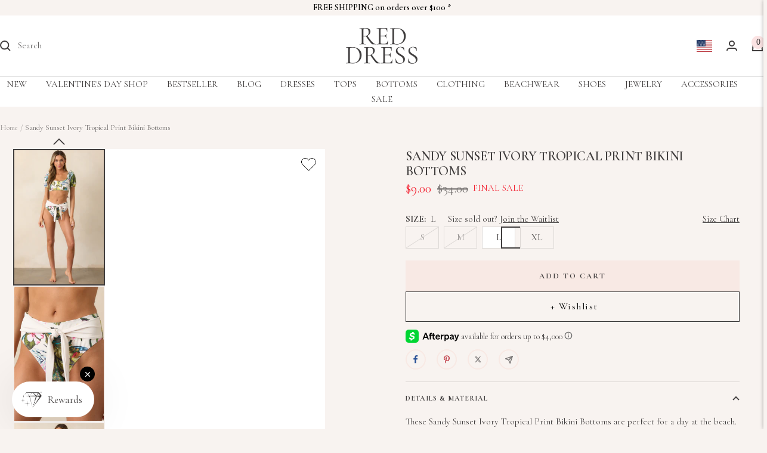

--- FILE ---
content_type: text/html; charset=utf-8
request_url: https://www.reddress.com/products/sandy-sunset-ivory-tropical-print-bikini-bottoms
body_size: 74964
content:
<!doctype html><html class="no-js" lang="en" dir="ltr">
  <head>
    
  <link rel="preconnect" href="https://fonts.googleapis.com">
  <link rel="preconnect" href="https://fonts.gstatic.com" crossorigin>
  <link rel="preload" href="https://fonts.googleapis.com/css2?family=Cormorant+Garamond:ital,wght@0,300;0,400;0,500;0,600;0,700;1,300;1,400;1,500;1,600;1,700" rel="stylesheet">
  <link href="https://fonts.googleapis.com/css2?family=Cormorant+Garamond:ital,wght@0,300;0,400;0,500;0,600;0,700;1,300;1,400;1,500;1,600;1,700" rel="stylesheet">
    <meta charset="utf-8">
    <meta name="viewport" content="width=device-width, initial-scale=1.0, height=device-height, minimum-scale=1.0, maximum-scale=1.0">
    <meta name="theme-color" content="#ffffff">

    <!-- Google search console verification code -->
    <meta name="google-site-verification" content="mn7atLwwJUUhhayEhhTQLasKrzuu8H-Xf51JfzjlwA0" />
    
    <!-- Google tag (gtag.js) -->
<script async src="https://www.googletagmanager.com/gtag/js?id=AW-1010488109"></script>
<script>
  window.dataLayer = window.dataLayer || [];
  function gtag(){dataLayer.push(arguments);}
  gtag('js', new Date());

  gtag('config', 'AW-1010488109');
</script>

<script type="text/javascript">
  window.addEventListener("klaviyoForms", function(e) { 
      if (e.detail.type == 'submit') {
        sessionStorage.setItem("Klaviyo_Form_Submit","true");
      }
  });
</script>

    
    
    <title>Ivory Tropical Print High Rise Bikini Bottoms - All Swimwear | Red Dress</title><meta name="description" content="These tropical bikini bottoms are perfect for a day at the beach. Featuring a front self tie, a high rise design, a cheeky back, and a tropical pattern. Shop Now!"><link rel="canonical" href="https://www.reddress.com/products/sandy-sunset-ivory-tropical-print-bikini-bottoms"><link rel="shortcut icon" href="//www.reddress.com/cdn/shop/files/RDB_favicon_96x96.png?v=1717497304" type="image/png"><link rel="preconnect" href="https://cdn.shopify.com">
    <link rel="dns-prefetch" href="https://productreviews.shopifycdn.com">
    <link rel="dns-prefetch" href="https://www.google-analytics.com"><link rel="preconnect" href="https://fonts.shopifycdn.com" crossorigin><link rel="preload" as="style" href="//www.reddress.com/cdn/shop/t/541/assets/theme.css?v=29511582020612570201760600306"><link rel="preload" as="fetch" href="/products/sandy-sunset-ivory-tropical-print-bikini-bottoms.js" crossorigin><link rel="preload" as="script" href="//www.reddress.com/cdn/shop/t/541/assets/flickity.js?v=176646718982628074891760336433"><meta property="og:type" content="product">
  <meta property="og:title" content="Sandy Sunset Ivory Tropical Print Bikini Bottoms">
  <meta property="product:price:amount" content="9.00">
  <meta property="product:price:currency" content="USD"><meta property="og:image" content="http://www.reddress.com/cdn/shop/files/1-15-25320727_d85b8ccd-d964-4440-bb3b-6bc1dd15f1ee.jpg?v=1737562308">
  <meta property="og:image:secure_url" content="https://www.reddress.com/cdn/shop/files/1-15-25320727_d85b8ccd-d964-4440-bb3b-6bc1dd15f1ee.jpg?v=1737562308">
  <meta property="og:image:width" content="3258">
  <meta property="og:image:height" content="4887"><meta property="og:description" content="These tropical bikini bottoms are perfect for a day at the beach. Featuring a front self tie, a high rise design, a cheeky back, and a tropical pattern. Shop Now!"><meta property="og:url" content="https://www.reddress.com/products/sandy-sunset-ivory-tropical-print-bikini-bottoms">
<meta property="og:site_name" content="Red Dress"><meta name="twitter:card" content="summary"><meta name="twitter:title" content="Sandy Sunset Ivory Tropical Print Bikini Bottoms">
  <meta name="twitter:description" content="These Sandy Sunset Ivory Tropical Print Bikini Bottoms are perfect for a day at the beach. These bottoms feature a front self tie, a high rise design, a cheeky back, and a tropical pattern. With their trendy design, you&#39;ll be the center of attention. The comfortable fit and flattering design make these bottoms a must-have for any beach goer. Time to turn some heads!

83% Polyester, 17% Spandex
Hand Wash Cold
Manufactured in China
Designed in the USA
Model is wearing a size small.
"><meta name="twitter:image" content="https://www.reddress.com/cdn/shop/files/1-15-25320727_d85b8ccd-d964-4440-bb3b-6bc1dd15f1ee_1200x1200_crop_center.jpg?v=1737562308">
  <meta name="twitter:image:alt" content="">
    
  <script type="application/ld+json">
  {
    "@context": "https://schema.org",
    "@type": "Product",
    "productID": 7581795975357,
    "offers": [{
          "@type": "Offer",
          "name": "S \/ Ivory",
          "availability":"https://schema.org/OutOfStock",
          "price": 9.0,
          "priceCurrency": "USD",
          "priceValidUntil": "2026-01-28","sku": "710-B2102B-MC-S",
            "gtin12": "452713034461",
          "url": "/products/sandy-sunset-ivory-tropical-print-bikini-bottoms?variant=43351349133501"
        },
{
          "@type": "Offer",
          "name": "M \/ Ivory",
          "availability":"https://schema.org/OutOfStock",
          "price": 9.0,
          "priceCurrency": "USD",
          "priceValidUntil": "2026-01-28","sku": "710-B2102B-MC-M",
            "gtin12": "452713034461",
          "url": "/products/sandy-sunset-ivory-tropical-print-bikini-bottoms?variant=43351349166269"
        },
{
          "@type": "Offer",
          "name": "L \/ Ivory",
          "availability":"https://schema.org/InStock",
          "price": 9.0,
          "priceCurrency": "USD",
          "priceValidUntil": "2026-01-28","sku": "710-B2102B-MC-L",
            "gtin12": "452713034461",
          "url": "/products/sandy-sunset-ivory-tropical-print-bikini-bottoms?variant=43351349199037"
        },
{
          "@type": "Offer",
          "name": "XL \/ Ivory",
          "availability":"https://schema.org/InStock",
          "price": 9.0,
          "priceCurrency": "USD",
          "priceValidUntil": "2026-01-28","sku": "710-B2102B-MC-XL",
            "gtin12": "452713034461",
          "url": "/products/sandy-sunset-ivory-tropical-print-bikini-bottoms?variant=43351349231805"
        }
],"brand": {
      "@type": "Brand",
      "name": "Red Dress"
    },
    "name": "Sandy Sunset Ivory Tropical Print Bikini Bottoms",
    "description": "These Sandy Sunset Ivory Tropical Print Bikini Bottoms are perfect for a day at the beach. These bottoms feature a front self tie, a high rise design, a cheeky back, and a tropical pattern. With their trendy design, you'll be the center of attention. The comfortable fit and flattering design make these bottoms a must-have for any beach goer. Time to turn some heads!\n\n83% Polyester, 17% Spandex\nHand Wash Cold\nManufactured in China\nDesigned in the USA\nModel is wearing a size small.\n",
    "category": "Swimwear",
    "url": "/products/sandy-sunset-ivory-tropical-print-bikini-bottoms",
    "sku": "710-B2102B-MC-L",
    "image": {
      "@type": "ImageObject",
      "url": "https://www.reddress.com/cdn/shop/files/1-15-25320727_d85b8ccd-d964-4440-bb3b-6bc1dd15f1ee.jpg?v=1737562308&width=1024",
      "image": "https://www.reddress.com/cdn/shop/files/1-15-25320727_d85b8ccd-d964-4440-bb3b-6bc1dd15f1ee.jpg?v=1737562308&width=1024",
      "name": "",
      "width": "1024",
      "height": "1024"
    }
  }
  </script>



  <script type="application/ld+json">
  {
    "@context": "https://schema.org",
    "@type": "BreadcrumbList",
  "itemListElement": [{
      "@type": "ListItem",
      "position": 1,
      "name": "Home",
      "item": "https://www.reddress.com"
    },{
          "@type": "ListItem",
          "position": 2,
          "name": "Sandy Sunset Ivory Tropical Print Bikini Bottoms",
          "item": "https://www.reddress.com/products/sandy-sunset-ivory-tropical-print-bikini-bottoms"
        }]
  }
  </script>


    <link rel="preload" href="//www.reddress.com/cdn/fonts/cormorant/cormorant_n6.3930e9d27a43e1a6bc5a2b0efe8fe595cfa3bda5.woff2" as="font" type="font/woff2" crossorigin><style>
  /* Typography (heading) */
  @font-face {
  font-family: Cormorant;
  font-weight: 600;
  font-style: normal;
  font-display: swap;
  src: url("//www.reddress.com/cdn/fonts/cormorant/cormorant_n6.3930e9d27a43e1a6bc5a2b0efe8fe595cfa3bda5.woff2") format("woff2"),
       url("//www.reddress.com/cdn/fonts/cormorant/cormorant_n6.f8314ab02a47b4a38ed5c78b31e8d1963c1cbe87.woff") format("woff");
}
@font-face {
  font-family: Cormorant;
  font-weight: 600;
  font-style: italic;
  font-display: swap;
  src: url("//www.reddress.com/cdn/fonts/cormorant/cormorant_i6.d9cec4523bc4837b1c96b94ecf1a29351fbd8199.woff2") format("woff2"),
       url("//www.reddress.com/cdn/fonts/cormorant/cormorant_i6.d18564a4f17d4e508a5eefe333645fbb7817d176.woff") format("woff");
}
/* Typography (body) */
  :root {--heading-color: 64, 61, 61;
    --text-color: 64, 61, 61;
    --background: 248, 243, 240;
    --secondary-background: 255, 255, 255;
    --border-color: 220, 216, 213;
    --border-color-darker: 174, 170, 168;
    --success-color: 46, 158, 123;
    --success-background: 208, 226, 217;
    --error-color: 166, 0, 0;
    --error-background: 242, 226, 223;
    --primary-button-background: 0, 0, 0;
    --primary-button-text-color: 255, 255, 255;
    --secondary-button-background: 251, 227, 227;
    --secondary-button-text-color: 64, 61, 61;
    --product-star-rating: 64, 61, 61;
    --product-on-sale-accent: 243, 32, 48;
    --product-sold-out-accent: 121, 120, 120;
    --product-custom-label-background: 64, 61, 61;
    --product-custom-label-text-color: 255, 255, 255;
    --product-custom-label-2-background: 64, 61, 61;
    --product-custom-label-2-text-color: 255, 255, 255;
    --product-low-stock-text-color: 243, 32, 48;
    --product-in-stock-text-color: 46, 158, 123;
    --loading-bar-background: 64, 61, 61;

    /* We duplicate some "base" colors as root colors, which is useful to use on drawer elements or popover without. Those should not be overridden to avoid issues */
    --root-heading-color: 64, 61, 61;
    --root-text-color: 64, 61, 61;
    --root-background: 248, 243, 240;
    --root-border-color: 220, 216, 213;
    --root-primary-button-background: 0, 0, 0;
    --root-primary-button-text-color: 255, 255, 255;

    --base-font-size: 15px;
    --heading-font-family: Cormorant, serif;
    --heading-font-weight: 600;
    --heading-font-style: normal;
    --heading-text-transform: uppercase;
    --text-font-family: "Times New Roman", Times, serif;
    --text-font-weight: 400;
    --text-font-style: normal;
    --text-font-bold-weight: 700;

    /* Typography (font size) */
    --heading-xxsmall-font-size: 10px;
    --heading-xsmall-font-size: 10px;
    --heading-small-font-size: 11px;
    --heading-large-font-size: 32px;
    --heading-h1-font-size: 32px;
    --heading-h2-font-size: 28px;
    --heading-h3-font-size: 26px;
    --heading-h4-font-size: 22px;
    --heading-h5-font-size: 18px;
    --heading-h6-font-size: 16px;

    /* Control the look and feel of the theme by changing radius of various elements */
    --button-border-radius: 0px;
    --block-border-radius: 0px;
    --block-border-radius-reduced: 0px;
    --color-swatch-border-radius: 100%;

    /* Button size */
    --button-height: 48px;
    --button-small-height: 40px;

    /* Form related */
    --form-input-field-height: 48px;
    --form-input-gap: 16px;
    --form-submit-margin: 24px;

    /* Product listing related variables */
    --product-list-block-spacing: 32px;

    /* Video related */
    --play-button-background: 248, 243, 240;
    --play-button-arrow: 64, 61, 61;

    /* RTL support */
    --transform-logical-flip: 1;
    --transform-origin-start: left;
    --transform-origin-end: right;

    /* Other */
    --zoom-cursor-svg-url: url(//www.reddress.com/cdn/shop/t/541/assets/zoom-cursor.svg?v=51278179785026214981768616010);
    --arrow-right-svg-url: url(//www.reddress.com/cdn/shop/t/541/assets/arrow-right.svg?v=107217208936577894591760336433);
    --arrow-left-svg-url: url(//www.reddress.com/cdn/shop/t/541/assets/arrow-left.svg?v=25434882922434496131760336433);

    /* Some useful variables that we can reuse in our CSS. Some explanation are needed for some of them:
       - container-max-width-minus-gutters: represents the container max width without the edge gutters
       - container-outer-width: considering the screen width, represent all the space outside the container
       - container-outer-margin: same as container-outer-width but get set to 0 inside a container
       - container-inner-width: the effective space inside the container (minus gutters)
       - grid-column-width: represents the width of a single column of the grid
       - vertical-breather: this is a variable that defines the global "spacing" between sections, and inside the section
                            to create some "breath" and minimum spacing
     */
    --container-max-width: 1600px;
    --container-gutter: 24px;
    --container-max-width-minus-gutters: calc(var(--container-max-width) - (var(--container-gutter)) * 2);
    --container-outer-width: max(calc((100vw - var(--container-max-width-minus-gutters)) / 2), var(--container-gutter));
    --container-outer-margin: var(--container-outer-width);
    --container-inner-width: calc(100vw - var(--container-outer-width) * 2);

    --grid-column-count: 10;
    --grid-gap: 10px;
    --grid-column-width: calc((100vw - var(--container-outer-width) * 2 - var(--grid-gap) * (var(--grid-column-count) - 1)) / var(--grid-column-count));

    --vertical-breather: 20px;
    --vertical-breather-tight: 20px;

    /* Shopify related variables */
    --payment-terms-background-color: #f8f3f0;
  }

  @media screen and (min-width: 741px) {
    :root {
      --container-gutter: 40px;
      --grid-column-count: 20;
      --vertical-breather: 30px;
      --vertical-breather-tight: 30px;

      /* Typography (font size) */
      --heading-xsmall-font-size: 11px;
      --heading-small-font-size: 12px;
      --heading-large-font-size: 48px;
      --heading-h1-font-size: 48px;
      --heading-h2-font-size: 36px;
      --heading-h3-font-size: 30px;
      --heading-h4-font-size: 22px;
      --heading-h5-font-size: 18px;
      --heading-h6-font-size: 16px;

      /* Form related */
      --form-input-field-height: 52px;
      --form-submit-margin: 32px;

      /* Button size */
      --button-height: 52px;
      --button-small-height: 44px;
    }
  }

  @media screen and (min-width: 1200px) {
    :root {
      --vertical-breather: 30px;
      --vertical-breather-tight: 30px;
      --product-list-block-spacing: 48px;

      /* Typography */
      --heading-large-font-size: 58px;
      --heading-h1-font-size: 50px;
      --heading-h2-font-size: 44px;
      --heading-h3-font-size: 32px;
      --heading-h4-font-size: 26px;
      --heading-h5-font-size: 22px;
      --heading-h6-font-size: 16px;
    }
  }

  @media screen and (min-width: 1600px) {
    :root {
      --vertical-breather: 30px;
      --vertical-breather-tight: 30px;
    }
  }
</style>
    <script>
  // This allows to expose several variables to the global scope, to be used in scripts
  window.themeVariables = {
    settings: {
      direction: "ltr",
      pageType: "product",
      cartCount: 0,
      moneyFormat: "${{amount}}",
      moneyWithCurrencyFormat: "${{amount}} USD",
      showVendor: false,
      discountMode: "saving",
      currencyCodeEnabled: false,
      cartType: "drawer",
      cartCurrency: "USD",
      mobileZoomFactor: 2.5
    },

    routes: {
      host: "www.reddress.com",
      rootUrl: "\/",
      rootUrlWithoutSlash: '',
      cartUrl: "\/cart",
      cartAddUrl: "\/cart\/add",
      cartChangeUrl: "\/cart\/change",
      searchUrl: "\/search",
      predictiveSearchUrl: "\/search\/suggest",
      productRecommendationsUrl: "\/recommendations\/products"
    },

    strings: {
      accessibilityDelete: "Delete",
      accessibilityClose: "Close",
      collectionSoldOut: "Sold out",
      collectionDiscount: "Save @savings@",
      productSalePrice: "Sale price",
      productRegularPrice: "Regular price",
      productFormUnavailable: "Unavailable",
      productFormSoldOut: "Sold out",
      productFormPreOrder: "Pre-order",
      productFormAddToCart: "Add to cart",
      searchNoResults: "No results could be found.",
      searchNewSearch: "New search",
      searchProducts: "Products",
      searchArticles: "Journal",
      searchPages: "Pages",
      searchCollections: "Collections",
      cartViewCart: "View cart",
      cartItemAdded: "Item added to your cart!",
      cartItemAddedShort: "Added to your cart!",
      cartAddOrderNote: "Add order note",
      cartEditOrderNote: "Edit order note",
      shippingEstimatorNoResults: "Sorry, we do not ship to your address.",
      shippingEstimatorOneResult: "There is one shipping rate for your address:",
      shippingEstimatorMultipleResults: "There are several shipping rates for your address:",
      shippingEstimatorError: "One or more error occurred while retrieving shipping rates:"
    },

    libs: {
      flickity: "\/\/www.reddress.com\/cdn\/shop\/t\/541\/assets\/flickity.js?v=176646718982628074891760336433",
      photoswipe: "\/\/www.reddress.com\/cdn\/shop\/t\/541\/assets\/photoswipe.js?v=132268647426145925301760336433",
      qrCode: "\/\/www.reddress.com\/cdn\/shopifycloud\/storefront\/assets\/themes_support\/vendor\/qrcode-3f2b403b.js"
    },

    breakpoints: {
      phone: 'screen and (max-width: 740px)',
      tablet: 'screen and (min-width: 741px) and (max-width: 999px)',
      tabletAndUp: 'screen and (min-width: 741px)',
      pocket: 'screen and (max-width: 999px)',
      lap: 'screen and (min-width: 1000px) and (max-width: 1199px)',
      lapAndUp: 'screen and (min-width: 1000px)',
      desktop: 'screen and (min-width: 1200px)',
      wide: 'screen and (min-width: 1400px)'
    }
  };

  window.addEventListener('pageshow', async () => {
    const cartContent = await (await fetch(`${window.themeVariables.routes.cartUrl}.js`, {cache: 'reload'})).json();
    document.documentElement.dispatchEvent(new CustomEvent('cart:refresh', {detail: {cart: cartContent}}));
  });

  if ('noModule' in HTMLScriptElement.prototype) {
    // Old browsers (like IE) that does not support module will be considered as if not executing JS at all
    document.documentElement.className = document.documentElement.className.replace('no-js', 'js');

    requestAnimationFrame(() => {
      const viewportHeight = (window.visualViewport ? window.visualViewport.height : document.documentElement.clientHeight);
      document.documentElement.style.setProperty('--window-height',viewportHeight + 'px');
    });
  }// We save the product ID in local storage to be eventually used for recently viewed section
    try {
      const items = JSON.parse(localStorage.getItem('theme:recently-viewed-products') || '[]');

      // We check if the current product already exists, and if it does not, we add it at the start
      if (!items.includes(7581795975357)) {
        items.unshift(7581795975357);
      }

      localStorage.setItem('theme:recently-viewed-products', JSON.stringify(items.slice(0, 20)));
    } catch (e) {
      // Safari in private mode does not allow setting item, we silently fail
    }</script>
    
    <link rel="stylesheet" href="//www.reddress.com/cdn/shop/t/541/assets/theme.css?v=29511582020612570201760600306"><link href="//www.reddress.com/cdn/shop/t/541/assets/magnific-popup.css?v=132744708645093192871760336433" rel="stylesheet" type="text/css" media="all" /><link rel="stylesheet" href="https://cdnjs.cloudflare.com/ajax/libs/slick-carousel/1.9.0/slick-theme.min.css"/>
    <link rel="stylesheet" href="https://cdnjs.cloudflare.com/ajax/libs/slick-carousel/1.9.0/slick.min.css"/><link href="//www.reddress.com/cdn/shop/t/541/assets/custom.css?v=161588025197063673061760336433" rel="stylesheet" type="text/css" media="all" /><script src="https://cdnjs.cloudflare.com/ajax/libs/jquery/3.7.1/jquery.min.js"></script>
    <script src="//www.reddress.com/cdn/shop/t/541/assets/vendor.js?v=32643890569905814191760336433" defer></script>
    <script src="//www.reddress.com/cdn/shop/t/541/assets/swatch-box.js?v=140799373819928129501760336695" defer></script>
    <script src="//www.reddress.com/cdn/shop/t/541/assets/theme.js?v=7374381084493596631760336559" defer></script>
    <script src="//www.reddress.com/cdn/shop/t/541/assets/custom.js?v=137912748316162321501760336433" defer></script>
    <script src="//www.reddress.com/cdn/shop/t/541/assets/jquery.api.js?v=90955739774726143441760336433" defer></script>
    <script src="//www.reddress.com/cdn/shop/t/541/assets/magnific-popup.js?v=36747800910020775671760336433" defer></script>
    <script src="https://cdnjs.cloudflare.com/ajax/libs/slick-carousel/1.9.0/slick.min.js"></script>
    

    <script src="//www.reddress.com/cdn/shop/t/541/assets/FC-customJS.js?v=135300035016846144421760336433" defer></script>
    <script type="text/javascript" async src="https://widget.reviews.co.uk/rating-snippet/dist.js"></script>
    <link rel="stylesheet" href="https://widget.reviews.co.uk/rating-snippet/dist.css"/>
    <script>window.performance && window.performance.mark && window.performance.mark('shopify.content_for_header.start');</script><meta name="facebook-domain-verification" content="6r6di77hkzag0qh7fxds5g3kccz53a">
<meta id="shopify-digital-wallet" name="shopify-digital-wallet" content="/17087943/digital_wallets/dialog">
<meta name="shopify-checkout-api-token" content="a92ff3bc2b34ec4a98245c2defea077e">
<meta id="in-context-paypal-metadata" data-shop-id="17087943" data-venmo-supported="true" data-environment="production" data-locale="en_US" data-paypal-v4="true" data-currency="USD">
<link rel="alternate" type="application/json+oembed" href="https://www.reddress.com/products/sandy-sunset-ivory-tropical-print-bikini-bottoms.oembed">
<script async="async" src="/checkouts/internal/preloads.js?locale=en-US"></script>
<link rel="preconnect" href="https://shop.app" crossorigin="anonymous">
<script async="async" src="https://shop.app/checkouts/internal/preloads.js?locale=en-US&shop_id=17087943" crossorigin="anonymous"></script>
<script id="apple-pay-shop-capabilities" type="application/json">{"shopId":17087943,"countryCode":"US","currencyCode":"USD","merchantCapabilities":["supports3DS"],"merchantId":"gid:\/\/shopify\/Shop\/17087943","merchantName":"Red Dress","requiredBillingContactFields":["postalAddress","email"],"requiredShippingContactFields":["postalAddress","email"],"shippingType":"shipping","supportedNetworks":["visa","masterCard","amex","discover","elo","jcb"],"total":{"type":"pending","label":"Red Dress","amount":"1.00"},"shopifyPaymentsEnabled":true,"supportsSubscriptions":true}</script>
<script id="shopify-features" type="application/json">{"accessToken":"a92ff3bc2b34ec4a98245c2defea077e","betas":["rich-media-storefront-analytics"],"domain":"www.reddress.com","predictiveSearch":true,"shopId":17087943,"locale":"en"}</script>
<script>var Shopify = Shopify || {};
Shopify.shop = "reddressboutique.myshopify.com";
Shopify.locale = "en";
Shopify.currency = {"active":"USD","rate":"1.0"};
Shopify.country = "US";
Shopify.theme = {"name":"Live Release 10\/14 Reviews IO","id":148738375869,"schema_name":"Focal","schema_version":"11.1.0","theme_store_id":714,"role":"main"};
Shopify.theme.handle = "null";
Shopify.theme.style = {"id":null,"handle":null};
Shopify.cdnHost = "www.reddress.com/cdn";
Shopify.routes = Shopify.routes || {};
Shopify.routes.root = "/";</script>
<script type="module">!function(o){(o.Shopify=o.Shopify||{}).modules=!0}(window);</script>
<script>!function(o){function n(){var o=[];function n(){o.push(Array.prototype.slice.apply(arguments))}return n.q=o,n}var t=o.Shopify=o.Shopify||{};t.loadFeatures=n(),t.autoloadFeatures=n()}(window);</script>
<script>
  window.ShopifyPay = window.ShopifyPay || {};
  window.ShopifyPay.apiHost = "shop.app\/pay";
  window.ShopifyPay.redirectState = null;
</script>
<script id="shop-js-analytics" type="application/json">{"pageType":"product"}</script>
<script defer="defer" async type="module" src="//www.reddress.com/cdn/shopifycloud/shop-js/modules/v2/client.init-shop-cart-sync_C5BV16lS.en.esm.js"></script>
<script defer="defer" async type="module" src="//www.reddress.com/cdn/shopifycloud/shop-js/modules/v2/chunk.common_CygWptCX.esm.js"></script>
<script type="module">
  await import("//www.reddress.com/cdn/shopifycloud/shop-js/modules/v2/client.init-shop-cart-sync_C5BV16lS.en.esm.js");
await import("//www.reddress.com/cdn/shopifycloud/shop-js/modules/v2/chunk.common_CygWptCX.esm.js");

  window.Shopify.SignInWithShop?.initShopCartSync?.({"fedCMEnabled":true,"windoidEnabled":true});

</script>
<script>
  window.Shopify = window.Shopify || {};
  if (!window.Shopify.featureAssets) window.Shopify.featureAssets = {};
  window.Shopify.featureAssets['shop-js'] = {"shop-cart-sync":["modules/v2/client.shop-cart-sync_ZFArdW7E.en.esm.js","modules/v2/chunk.common_CygWptCX.esm.js"],"init-fed-cm":["modules/v2/client.init-fed-cm_CmiC4vf6.en.esm.js","modules/v2/chunk.common_CygWptCX.esm.js"],"shop-button":["modules/v2/client.shop-button_tlx5R9nI.en.esm.js","modules/v2/chunk.common_CygWptCX.esm.js"],"shop-cash-offers":["modules/v2/client.shop-cash-offers_DOA2yAJr.en.esm.js","modules/v2/chunk.common_CygWptCX.esm.js","modules/v2/chunk.modal_D71HUcav.esm.js"],"init-windoid":["modules/v2/client.init-windoid_sURxWdc1.en.esm.js","modules/v2/chunk.common_CygWptCX.esm.js"],"shop-toast-manager":["modules/v2/client.shop-toast-manager_ClPi3nE9.en.esm.js","modules/v2/chunk.common_CygWptCX.esm.js"],"init-shop-email-lookup-coordinator":["modules/v2/client.init-shop-email-lookup-coordinator_B8hsDcYM.en.esm.js","modules/v2/chunk.common_CygWptCX.esm.js"],"init-shop-cart-sync":["modules/v2/client.init-shop-cart-sync_C5BV16lS.en.esm.js","modules/v2/chunk.common_CygWptCX.esm.js"],"avatar":["modules/v2/client.avatar_BTnouDA3.en.esm.js"],"pay-button":["modules/v2/client.pay-button_FdsNuTd3.en.esm.js","modules/v2/chunk.common_CygWptCX.esm.js"],"init-customer-accounts":["modules/v2/client.init-customer-accounts_DxDtT_ad.en.esm.js","modules/v2/client.shop-login-button_C5VAVYt1.en.esm.js","modules/v2/chunk.common_CygWptCX.esm.js","modules/v2/chunk.modal_D71HUcav.esm.js"],"init-shop-for-new-customer-accounts":["modules/v2/client.init-shop-for-new-customer-accounts_ChsxoAhi.en.esm.js","modules/v2/client.shop-login-button_C5VAVYt1.en.esm.js","modules/v2/chunk.common_CygWptCX.esm.js","modules/v2/chunk.modal_D71HUcav.esm.js"],"shop-login-button":["modules/v2/client.shop-login-button_C5VAVYt1.en.esm.js","modules/v2/chunk.common_CygWptCX.esm.js","modules/v2/chunk.modal_D71HUcav.esm.js"],"init-customer-accounts-sign-up":["modules/v2/client.init-customer-accounts-sign-up_CPSyQ0Tj.en.esm.js","modules/v2/client.shop-login-button_C5VAVYt1.en.esm.js","modules/v2/chunk.common_CygWptCX.esm.js","modules/v2/chunk.modal_D71HUcav.esm.js"],"shop-follow-button":["modules/v2/client.shop-follow-button_Cva4Ekp9.en.esm.js","modules/v2/chunk.common_CygWptCX.esm.js","modules/v2/chunk.modal_D71HUcav.esm.js"],"checkout-modal":["modules/v2/client.checkout-modal_BPM8l0SH.en.esm.js","modules/v2/chunk.common_CygWptCX.esm.js","modules/v2/chunk.modal_D71HUcav.esm.js"],"lead-capture":["modules/v2/client.lead-capture_Bi8yE_yS.en.esm.js","modules/v2/chunk.common_CygWptCX.esm.js","modules/v2/chunk.modal_D71HUcav.esm.js"],"shop-login":["modules/v2/client.shop-login_D6lNrXab.en.esm.js","modules/v2/chunk.common_CygWptCX.esm.js","modules/v2/chunk.modal_D71HUcav.esm.js"],"payment-terms":["modules/v2/client.payment-terms_CZxnsJam.en.esm.js","modules/v2/chunk.common_CygWptCX.esm.js","modules/v2/chunk.modal_D71HUcav.esm.js"]};
</script>
<script>(function() {
  var isLoaded = false;
  function asyncLoad() {
    if (isLoaded) return;
    isLoaded = true;
    var urls = ["https:\/\/cdn.recovermycart.com\/scripts\/keepcart\/CartJS.min.js?shop=reddressboutique.myshopify.com\u0026shop=reddressboutique.myshopify.com","https:\/\/assets.smartwishlist.webmarked.net\/static\/v6\/smartwishlist.js?shop=reddressboutique.myshopify.com","https:\/\/cdn-loyalty.yotpo.com\/loader\/lOIi3EofZGAjo8v2WQucGQ.js?shop=reddressboutique.myshopify.com","https:\/\/static.klaviyo.com\/onsite\/js\/klaviyo.js?company_id=TT9gwm\u0026shop=reddressboutique.myshopify.com","https:\/\/str.rise-ai.com\/?shop=reddressboutique.myshopify.com","https:\/\/strn.rise-ai.com\/?shop=reddressboutique.myshopify.com","https:\/\/cdn.attn.tv\/redress\/dtag.js?shop=reddressboutique.myshopify.com"];
    for (var i = 0; i < urls.length; i++) {
      var s = document.createElement('script');
      s.type = 'text/javascript';
      s.async = true;
      s.src = urls[i];
      var x = document.getElementsByTagName('script')[0];
      x.parentNode.insertBefore(s, x);
    }
  };
  if(window.attachEvent) {
    window.attachEvent('onload', asyncLoad);
  } else {
    window.addEventListener('load', asyncLoad, false);
  }
})();</script>
<script id="__st">var __st={"a":17087943,"offset":-18000,"reqid":"f2f1df56-7093-4c54-af68-268f5154b79d-1768719877","pageurl":"www.reddress.com\/products\/sandy-sunset-ivory-tropical-print-bikini-bottoms","u":"a101b168cb34","p":"product","rtyp":"product","rid":7581795975357};</script>
<script>window.ShopifyPaypalV4VisibilityTracking = true;</script>
<script id="captcha-bootstrap">!function(){'use strict';const t='contact',e='account',n='new_comment',o=[[t,t],['blogs',n],['comments',n],[t,'customer']],c=[[e,'customer_login'],[e,'guest_login'],[e,'recover_customer_password'],[e,'create_customer']],r=t=>t.map((([t,e])=>`form[action*='/${t}']:not([data-nocaptcha='true']) input[name='form_type'][value='${e}']`)).join(','),a=t=>()=>t?[...document.querySelectorAll(t)].map((t=>t.form)):[];function s(){const t=[...o],e=r(t);return a(e)}const i='password',u='form_key',d=['recaptcha-v3-token','g-recaptcha-response','h-captcha-response',i],f=()=>{try{return window.sessionStorage}catch{return}},m='__shopify_v',_=t=>t.elements[u];function p(t,e,n=!1){try{const o=window.sessionStorage,c=JSON.parse(o.getItem(e)),{data:r}=function(t){const{data:e,action:n}=t;return t[m]||n?{data:e,action:n}:{data:t,action:n}}(c);for(const[e,n]of Object.entries(r))t.elements[e]&&(t.elements[e].value=n);n&&o.removeItem(e)}catch(o){console.error('form repopulation failed',{error:o})}}const l='form_type',E='cptcha';function T(t){t.dataset[E]=!0}const w=window,h=w.document,L='Shopify',v='ce_forms',y='captcha';let A=!1;((t,e)=>{const n=(g='f06e6c50-85a8-45c8-87d0-21a2b65856fe',I='https://cdn.shopify.com/shopifycloud/storefront-forms-hcaptcha/ce_storefront_forms_captcha_hcaptcha.v1.5.2.iife.js',D={infoText:'Protected by hCaptcha',privacyText:'Privacy',termsText:'Terms'},(t,e,n)=>{const o=w[L][v],c=o.bindForm;if(c)return c(t,g,e,D).then(n);var r;o.q.push([[t,g,e,D],n]),r=I,A||(h.body.append(Object.assign(h.createElement('script'),{id:'captcha-provider',async:!0,src:r})),A=!0)});var g,I,D;w[L]=w[L]||{},w[L][v]=w[L][v]||{},w[L][v].q=[],w[L][y]=w[L][y]||{},w[L][y].protect=function(t,e){n(t,void 0,e),T(t)},Object.freeze(w[L][y]),function(t,e,n,w,h,L){const[v,y,A,g]=function(t,e,n){const i=e?o:[],u=t?c:[],d=[...i,...u],f=r(d),m=r(i),_=r(d.filter((([t,e])=>n.includes(e))));return[a(f),a(m),a(_),s()]}(w,h,L),I=t=>{const e=t.target;return e instanceof HTMLFormElement?e:e&&e.form},D=t=>v().includes(t);t.addEventListener('submit',(t=>{const e=I(t);if(!e)return;const n=D(e)&&!e.dataset.hcaptchaBound&&!e.dataset.recaptchaBound,o=_(e),c=g().includes(e)&&(!o||!o.value);(n||c)&&t.preventDefault(),c&&!n&&(function(t){try{if(!f())return;!function(t){const e=f();if(!e)return;const n=_(t);if(!n)return;const o=n.value;o&&e.removeItem(o)}(t);const e=Array.from(Array(32),(()=>Math.random().toString(36)[2])).join('');!function(t,e){_(t)||t.append(Object.assign(document.createElement('input'),{type:'hidden',name:u})),t.elements[u].value=e}(t,e),function(t,e){const n=f();if(!n)return;const o=[...t.querySelectorAll(`input[type='${i}']`)].map((({name:t})=>t)),c=[...d,...o],r={};for(const[a,s]of new FormData(t).entries())c.includes(a)||(r[a]=s);n.setItem(e,JSON.stringify({[m]:1,action:t.action,data:r}))}(t,e)}catch(e){console.error('failed to persist form',e)}}(e),e.submit())}));const S=(t,e)=>{t&&!t.dataset[E]&&(n(t,e.some((e=>e===t))),T(t))};for(const o of['focusin','change'])t.addEventListener(o,(t=>{const e=I(t);D(e)&&S(e,y())}));const B=e.get('form_key'),M=e.get(l),P=B&&M;t.addEventListener('DOMContentLoaded',(()=>{const t=y();if(P)for(const e of t)e.elements[l].value===M&&p(e,B);[...new Set([...A(),...v().filter((t=>'true'===t.dataset.shopifyCaptcha))])].forEach((e=>S(e,t)))}))}(h,new URLSearchParams(w.location.search),n,t,e,['guest_login'])})(!0,!0)}();</script>
<script integrity="sha256-4kQ18oKyAcykRKYeNunJcIwy7WH5gtpwJnB7kiuLZ1E=" data-source-attribution="shopify.loadfeatures" defer="defer" src="//www.reddress.com/cdn/shopifycloud/storefront/assets/storefront/load_feature-a0a9edcb.js" crossorigin="anonymous"></script>
<script crossorigin="anonymous" defer="defer" src="//www.reddress.com/cdn/shopifycloud/storefront/assets/shopify_pay/storefront-65b4c6d7.js?v=20250812"></script>
<script data-source-attribution="shopify.dynamic_checkout.dynamic.init">var Shopify=Shopify||{};Shopify.PaymentButton=Shopify.PaymentButton||{isStorefrontPortableWallets:!0,init:function(){window.Shopify.PaymentButton.init=function(){};var t=document.createElement("script");t.src="https://www.reddress.com/cdn/shopifycloud/portable-wallets/latest/portable-wallets.en.js",t.type="module",document.head.appendChild(t)}};
</script>
<script data-source-attribution="shopify.dynamic_checkout.buyer_consent">
  function portableWalletsHideBuyerConsent(e){var t=document.getElementById("shopify-buyer-consent"),n=document.getElementById("shopify-subscription-policy-button");t&&n&&(t.classList.add("hidden"),t.setAttribute("aria-hidden","true"),n.removeEventListener("click",e))}function portableWalletsShowBuyerConsent(e){var t=document.getElementById("shopify-buyer-consent"),n=document.getElementById("shopify-subscription-policy-button");t&&n&&(t.classList.remove("hidden"),t.removeAttribute("aria-hidden"),n.addEventListener("click",e))}window.Shopify?.PaymentButton&&(window.Shopify.PaymentButton.hideBuyerConsent=portableWalletsHideBuyerConsent,window.Shopify.PaymentButton.showBuyerConsent=portableWalletsShowBuyerConsent);
</script>
<script data-source-attribution="shopify.dynamic_checkout.cart.bootstrap">document.addEventListener("DOMContentLoaded",(function(){function t(){return document.querySelector("shopify-accelerated-checkout-cart, shopify-accelerated-checkout")}if(t())Shopify.PaymentButton.init();else{new MutationObserver((function(e,n){t()&&(Shopify.PaymentButton.init(),n.disconnect())})).observe(document.body,{childList:!0,subtree:!0})}}));
</script>
<link id="shopify-accelerated-checkout-styles" rel="stylesheet" media="screen" href="https://www.reddress.com/cdn/shopifycloud/portable-wallets/latest/accelerated-checkout-backwards-compat.css" crossorigin="anonymous">
<style id="shopify-accelerated-checkout-cart">
        #shopify-buyer-consent {
  margin-top: 1em;
  display: inline-block;
  width: 100%;
}

#shopify-buyer-consent.hidden {
  display: none;
}

#shopify-subscription-policy-button {
  background: none;
  border: none;
  padding: 0;
  text-decoration: underline;
  font-size: inherit;
  cursor: pointer;
}

#shopify-subscription-policy-button::before {
  box-shadow: none;
}

      </style>

<script>window.performance && window.performance.mark && window.performance.mark('shopify.content_for_header.end');</script>


  <!-- BEGIN app block: shopify://apps/klaviyo-email-marketing-sms/blocks/klaviyo-onsite-embed/2632fe16-c075-4321-a88b-50b567f42507 -->












  <script async src="https://static.klaviyo.com/onsite/js/TT9gwm/klaviyo.js?company_id=TT9gwm"></script>
  <script>!function(){if(!window.klaviyo){window._klOnsite=window._klOnsite||[];try{window.klaviyo=new Proxy({},{get:function(n,i){return"push"===i?function(){var n;(n=window._klOnsite).push.apply(n,arguments)}:function(){for(var n=arguments.length,o=new Array(n),w=0;w<n;w++)o[w]=arguments[w];var t="function"==typeof o[o.length-1]?o.pop():void 0,e=new Promise((function(n){window._klOnsite.push([i].concat(o,[function(i){t&&t(i),n(i)}]))}));return e}}})}catch(n){window.klaviyo=window.klaviyo||[],window.klaviyo.push=function(){var n;(n=window._klOnsite).push.apply(n,arguments)}}}}();</script>

  
    <script id="viewed_product">
      if (item == null) {
        var _learnq = _learnq || [];

        var MetafieldReviews = null
        var MetafieldYotpoRating = null
        var MetafieldYotpoCount = null
        var MetafieldLooxRating = null
        var MetafieldLooxCount = null
        var okendoProduct = null
        var okendoProductReviewCount = null
        var okendoProductReviewAverageValue = null
        try {
          // The following fields are used for Customer Hub recently viewed in order to add reviews.
          // This information is not part of __kla_viewed. Instead, it is part of __kla_viewed_reviewed_items
          MetafieldReviews = {};
          MetafieldYotpoRating = null
          MetafieldYotpoCount = null
          MetafieldLooxRating = null
          MetafieldLooxCount = null

          okendoProduct = null
          // If the okendo metafield is not legacy, it will error, which then requires the new json formatted data
          if (okendoProduct && 'error' in okendoProduct) {
            okendoProduct = null
          }
          okendoProductReviewCount = okendoProduct ? okendoProduct.reviewCount : null
          okendoProductReviewAverageValue = okendoProduct ? okendoProduct.reviewAverageValue : null
        } catch (error) {
          console.error('Error in Klaviyo onsite reviews tracking:', error);
        }

        var item = {
          Name: "Sandy Sunset Ivory Tropical Print Bikini Bottoms",
          ProductID: 7581795975357,
          Categories: ["ADMIN - Just Sale products","ADMIN - Thanksgiving 2020","ADMIN- All Products, even sale, no gift cards, no tie dye","All","All Sale","Archive Sale","Shop","Swimwear on Sale"],
          ImageURL: "https://www.reddress.com/cdn/shop/files/1-15-25320727_d85b8ccd-d964-4440-bb3b-6bc1dd15f1ee_grande.jpg?v=1737562308",
          URL: "https://www.reddress.com/products/sandy-sunset-ivory-tropical-print-bikini-bottoms",
          Brand: "Red Dress",
          Price: "$9.00",
          Value: "9.00",
          CompareAtPrice: "$34.00"
        };
        _learnq.push(['track', 'Viewed Product', item]);
        _learnq.push(['trackViewedItem', {
          Title: item.Name,
          ItemId: item.ProductID,
          Categories: item.Categories,
          ImageUrl: item.ImageURL,
          Url: item.URL,
          Metadata: {
            Brand: item.Brand,
            Price: item.Price,
            Value: item.Value,
            CompareAtPrice: item.CompareAtPrice
          },
          metafields:{
            reviews: MetafieldReviews,
            yotpo:{
              rating: MetafieldYotpoRating,
              count: MetafieldYotpoCount,
            },
            loox:{
              rating: MetafieldLooxRating,
              count: MetafieldLooxCount,
            },
            okendo: {
              rating: okendoProductReviewAverageValue,
              count: okendoProductReviewCount,
            }
          }
        }]);
      }
    </script>
  




  <script>
    window.klaviyoReviewsProductDesignMode = false
  </script>







<!-- END app block --><!-- BEGIN app block: shopify://apps/impact-com/blocks/consent_mode/adac1a7f-d17f-4936-8a12-45628cdd8add --><script id="consent_script" defer>
  window.Shopify.loadFeatures(
    [
      {
        name: 'consent-tracking-api',
        version: '0.1',
      },
    ],
    error => {
      if (error) {
        // Rescue error
      }

      document.addEventListener("visitorConsentCollected", (event) => {
        // Do nothing
      });
    },
  );
</script>

<!-- END app block --><!-- BEGIN app block: shopify://apps/attentive/blocks/attn-tag/8df62c72-8fe4-407e-a5b3-72132be30a0d --><script type="text/javascript" src="https://ugczv.reddress.com/providers/atLabel/load" onerror=" var fallbackScript = document.createElement('script'); fallbackScript.src = 'https://cdn.attn.tv/redress/dtag.js'; document.head.appendChild(fallbackScript);" data-source="loaded?source=app-embed" defer="defer"></script>


<!-- END app block --><script src="https://cdn.shopify.com/extensions/019bbea2-2c95-7916-8bba-1dc7b2fb9dfe/loop-returns-339/assets/return-coverage-block-v2.js" type="text/javascript" defer="defer"></script>
<link href="https://cdn.shopify.com/extensions/019b7315-273a-71f2-af67-0d43dab6018a/iwish-633/assets/main.505ed1e9.chunk.css" rel="stylesheet" type="text/css" media="all">
<link href="https://monorail-edge.shopifysvc.com" rel="dns-prefetch">
<script>(function(){if ("sendBeacon" in navigator && "performance" in window) {try {var session_token_from_headers = performance.getEntriesByType('navigation')[0].serverTiming.find(x => x.name == '_s').description;} catch {var session_token_from_headers = undefined;}var session_cookie_matches = document.cookie.match(/_shopify_s=([^;]*)/);var session_token_from_cookie = session_cookie_matches && session_cookie_matches.length === 2 ? session_cookie_matches[1] : "";var session_token = session_token_from_headers || session_token_from_cookie || "";function handle_abandonment_event(e) {var entries = performance.getEntries().filter(function(entry) {return /monorail-edge.shopifysvc.com/.test(entry.name);});if (!window.abandonment_tracked && entries.length === 0) {window.abandonment_tracked = true;var currentMs = Date.now();var navigation_start = performance.timing.navigationStart;var payload = {shop_id: 17087943,url: window.location.href,navigation_start,duration: currentMs - navigation_start,session_token,page_type: "product"};window.navigator.sendBeacon("https://monorail-edge.shopifysvc.com/v1/produce", JSON.stringify({schema_id: "online_store_buyer_site_abandonment/1.1",payload: payload,metadata: {event_created_at_ms: currentMs,event_sent_at_ms: currentMs}}));}}window.addEventListener('pagehide', handle_abandonment_event);}}());</script>
<script id="web-pixels-manager-setup">(function e(e,d,r,n,o){if(void 0===o&&(o={}),!Boolean(null===(a=null===(i=window.Shopify)||void 0===i?void 0:i.analytics)||void 0===a?void 0:a.replayQueue)){var i,a;window.Shopify=window.Shopify||{};var t=window.Shopify;t.analytics=t.analytics||{};var s=t.analytics;s.replayQueue=[],s.publish=function(e,d,r){return s.replayQueue.push([e,d,r]),!0};try{self.performance.mark("wpm:start")}catch(e){}var l=function(){var e={modern:/Edge?\/(1{2}[4-9]|1[2-9]\d|[2-9]\d{2}|\d{4,})\.\d+(\.\d+|)|Firefox\/(1{2}[4-9]|1[2-9]\d|[2-9]\d{2}|\d{4,})\.\d+(\.\d+|)|Chrom(ium|e)\/(9{2}|\d{3,})\.\d+(\.\d+|)|(Maci|X1{2}).+ Version\/(15\.\d+|(1[6-9]|[2-9]\d|\d{3,})\.\d+)([,.]\d+|)( \(\w+\)|)( Mobile\/\w+|) Safari\/|Chrome.+OPR\/(9{2}|\d{3,})\.\d+\.\d+|(CPU[ +]OS|iPhone[ +]OS|CPU[ +]iPhone|CPU IPhone OS|CPU iPad OS)[ +]+(15[._]\d+|(1[6-9]|[2-9]\d|\d{3,})[._]\d+)([._]\d+|)|Android:?[ /-](13[3-9]|1[4-9]\d|[2-9]\d{2}|\d{4,})(\.\d+|)(\.\d+|)|Android.+Firefox\/(13[5-9]|1[4-9]\d|[2-9]\d{2}|\d{4,})\.\d+(\.\d+|)|Android.+Chrom(ium|e)\/(13[3-9]|1[4-9]\d|[2-9]\d{2}|\d{4,})\.\d+(\.\d+|)|SamsungBrowser\/([2-9]\d|\d{3,})\.\d+/,legacy:/Edge?\/(1[6-9]|[2-9]\d|\d{3,})\.\d+(\.\d+|)|Firefox\/(5[4-9]|[6-9]\d|\d{3,})\.\d+(\.\d+|)|Chrom(ium|e)\/(5[1-9]|[6-9]\d|\d{3,})\.\d+(\.\d+|)([\d.]+$|.*Safari\/(?![\d.]+ Edge\/[\d.]+$))|(Maci|X1{2}).+ Version\/(10\.\d+|(1[1-9]|[2-9]\d|\d{3,})\.\d+)([,.]\d+|)( \(\w+\)|)( Mobile\/\w+|) Safari\/|Chrome.+OPR\/(3[89]|[4-9]\d|\d{3,})\.\d+\.\d+|(CPU[ +]OS|iPhone[ +]OS|CPU[ +]iPhone|CPU IPhone OS|CPU iPad OS)[ +]+(10[._]\d+|(1[1-9]|[2-9]\d|\d{3,})[._]\d+)([._]\d+|)|Android:?[ /-](13[3-9]|1[4-9]\d|[2-9]\d{2}|\d{4,})(\.\d+|)(\.\d+|)|Mobile Safari.+OPR\/([89]\d|\d{3,})\.\d+\.\d+|Android.+Firefox\/(13[5-9]|1[4-9]\d|[2-9]\d{2}|\d{4,})\.\d+(\.\d+|)|Android.+Chrom(ium|e)\/(13[3-9]|1[4-9]\d|[2-9]\d{2}|\d{4,})\.\d+(\.\d+|)|Android.+(UC? ?Browser|UCWEB|U3)[ /]?(15\.([5-9]|\d{2,})|(1[6-9]|[2-9]\d|\d{3,})\.\d+)\.\d+|SamsungBrowser\/(5\.\d+|([6-9]|\d{2,})\.\d+)|Android.+MQ{2}Browser\/(14(\.(9|\d{2,})|)|(1[5-9]|[2-9]\d|\d{3,})(\.\d+|))(\.\d+|)|K[Aa][Ii]OS\/(3\.\d+|([4-9]|\d{2,})\.\d+)(\.\d+|)/},d=e.modern,r=e.legacy,n=navigator.userAgent;return n.match(d)?"modern":n.match(r)?"legacy":"unknown"}(),u="modern"===l?"modern":"legacy",c=(null!=n?n:{modern:"",legacy:""})[u],f=function(e){return[e.baseUrl,"/wpm","/b",e.hashVersion,"modern"===e.buildTarget?"m":"l",".js"].join("")}({baseUrl:d,hashVersion:r,buildTarget:u}),m=function(e){var d=e.version,r=e.bundleTarget,n=e.surface,o=e.pageUrl,i=e.monorailEndpoint;return{emit:function(e){var a=e.status,t=e.errorMsg,s=(new Date).getTime(),l=JSON.stringify({metadata:{event_sent_at_ms:s},events:[{schema_id:"web_pixels_manager_load/3.1",payload:{version:d,bundle_target:r,page_url:o,status:a,surface:n,error_msg:t},metadata:{event_created_at_ms:s}}]});if(!i)return console&&console.warn&&console.warn("[Web Pixels Manager] No Monorail endpoint provided, skipping logging."),!1;try{return self.navigator.sendBeacon.bind(self.navigator)(i,l)}catch(e){}var u=new XMLHttpRequest;try{return u.open("POST",i,!0),u.setRequestHeader("Content-Type","text/plain"),u.send(l),!0}catch(e){return console&&console.warn&&console.warn("[Web Pixels Manager] Got an unhandled error while logging to Monorail."),!1}}}}({version:r,bundleTarget:l,surface:e.surface,pageUrl:self.location.href,monorailEndpoint:e.monorailEndpoint});try{o.browserTarget=l,function(e){var d=e.src,r=e.async,n=void 0===r||r,o=e.onload,i=e.onerror,a=e.sri,t=e.scriptDataAttributes,s=void 0===t?{}:t,l=document.createElement("script"),u=document.querySelector("head"),c=document.querySelector("body");if(l.async=n,l.src=d,a&&(l.integrity=a,l.crossOrigin="anonymous"),s)for(var f in s)if(Object.prototype.hasOwnProperty.call(s,f))try{l.dataset[f]=s[f]}catch(e){}if(o&&l.addEventListener("load",o),i&&l.addEventListener("error",i),u)u.appendChild(l);else{if(!c)throw new Error("Did not find a head or body element to append the script");c.appendChild(l)}}({src:f,async:!0,onload:function(){if(!function(){var e,d;return Boolean(null===(d=null===(e=window.Shopify)||void 0===e?void 0:e.analytics)||void 0===d?void 0:d.initialized)}()){var d=window.webPixelsManager.init(e)||void 0;if(d){var r=window.Shopify.analytics;r.replayQueue.forEach((function(e){var r=e[0],n=e[1],o=e[2];d.publishCustomEvent(r,n,o)})),r.replayQueue=[],r.publish=d.publishCustomEvent,r.visitor=d.visitor,r.initialized=!0}}},onerror:function(){return m.emit({status:"failed",errorMsg:"".concat(f," has failed to load")})},sri:function(e){var d=/^sha384-[A-Za-z0-9+/=]+$/;return"string"==typeof e&&d.test(e)}(c)?c:"",scriptDataAttributes:o}),m.emit({status:"loading"})}catch(e){m.emit({status:"failed",errorMsg:(null==e?void 0:e.message)||"Unknown error"})}}})({shopId: 17087943,storefrontBaseUrl: "https://www.reddress.com",extensionsBaseUrl: "https://extensions.shopifycdn.com/cdn/shopifycloud/web-pixels-manager",monorailEndpoint: "https://monorail-edge.shopifysvc.com/unstable/produce_batch",surface: "storefront-renderer",enabledBetaFlags: ["2dca8a86"],webPixelsConfigList: [{"id":"1849721021","configuration":"{\"accountID\":\"TT9gwm\",\"webPixelConfig\":\"eyJlbmFibGVBZGRlZFRvQ2FydEV2ZW50cyI6IHRydWV9\"}","eventPayloadVersion":"v1","runtimeContext":"STRICT","scriptVersion":"524f6c1ee37bacdca7657a665bdca589","type":"APP","apiClientId":123074,"privacyPurposes":["ANALYTICS","MARKETING"],"dataSharingAdjustments":{"protectedCustomerApprovalScopes":["read_customer_address","read_customer_email","read_customer_name","read_customer_personal_data","read_customer_phone"]}},{"id":"1670840509","configuration":"{\"tagID\":\"2612555531920\"}","eventPayloadVersion":"v1","runtimeContext":"STRICT","scriptVersion":"18031546ee651571ed29edbe71a3550b","type":"APP","apiClientId":3009811,"privacyPurposes":["ANALYTICS","MARKETING","SALE_OF_DATA"],"dataSharingAdjustments":{"protectedCustomerApprovalScopes":["read_customer_address","read_customer_email","read_customer_name","read_customer_personal_data","read_customer_phone"]}},{"id":"796688573","configuration":"{\"env\":\"prod\"}","eventPayloadVersion":"v1","runtimeContext":"LAX","scriptVersion":"3dbd78f0aeeb2c473821a9db9e2dd54a","type":"APP","apiClientId":3977633,"privacyPurposes":["ANALYTICS","MARKETING"],"dataSharingAdjustments":{"protectedCustomerApprovalScopes":["read_customer_address","read_customer_email","read_customer_name","read_customer_personal_data","read_customer_phone"]}},{"id":"485032125","configuration":"{\"config\":\"{\\\"google_tag_ids\\\":[\\\"G-7WJ0SV6EF0\\\",\\\"AW-1010488109\\\"],\\\"gtag_events\\\":[{\\\"type\\\":\\\"search\\\",\\\"action_label\\\":[\\\"G-7WJ0SV6EF0\\\",\\\"AW-1010488109\\\/F4wnCPKdhdIaEK2m6-ED\\\"]},{\\\"type\\\":\\\"begin_checkout\\\",\\\"action_label\\\":[\\\"G-7WJ0SV6EF0\\\",\\\"AW-1010488109\\\/L0R0COadhdIaEK2m6-ED\\\"]},{\\\"type\\\":\\\"view_item\\\",\\\"action_label\\\":[\\\"G-7WJ0SV6EF0\\\",\\\"AW-1010488109\\\/j7gdCO-dhdIaEK2m6-ED\\\"]},{\\\"type\\\":\\\"purchase\\\",\\\"action_label\\\":[\\\"G-7WJ0SV6EF0\\\",\\\"AW-1010488109\\\/v8vdCOOdhdIaEK2m6-ED\\\"]},{\\\"type\\\":\\\"page_view\\\",\\\"action_label\\\":[\\\"G-7WJ0SV6EF0\\\",\\\"AW-1010488109\\\/mOmBCOydhdIaEK2m6-ED\\\"]},{\\\"type\\\":\\\"add_payment_info\\\",\\\"action_label\\\":[\\\"G-7WJ0SV6EF0\\\",\\\"AW-1010488109\\\/WwAZCPWdhdIaEK2m6-ED\\\"]},{\\\"type\\\":\\\"add_to_cart\\\",\\\"action_label\\\":[\\\"G-7WJ0SV6EF0\\\",\\\"AW-1010488109\\\/P--LCOmdhdIaEK2m6-ED\\\"]}],\\\"enable_monitoring_mode\\\":false}\"}","eventPayloadVersion":"v1","runtimeContext":"OPEN","scriptVersion":"b2a88bafab3e21179ed38636efcd8a93","type":"APP","apiClientId":1780363,"privacyPurposes":[],"dataSharingAdjustments":{"protectedCustomerApprovalScopes":["read_customer_address","read_customer_email","read_customer_name","read_customer_personal_data","read_customer_phone"]}},{"id":"211484861","configuration":"{\"pixel_id\":\"310589759814024\",\"pixel_type\":\"facebook_pixel\",\"metaapp_system_user_token\":\"-\"}","eventPayloadVersion":"v1","runtimeContext":"OPEN","scriptVersion":"ca16bc87fe92b6042fbaa3acc2fbdaa6","type":"APP","apiClientId":2329312,"privacyPurposes":["ANALYTICS","MARKETING","SALE_OF_DATA"],"dataSharingAdjustments":{"protectedCustomerApprovalScopes":["read_customer_address","read_customer_email","read_customer_name","read_customer_personal_data","read_customer_phone"]}},{"id":"149192893","configuration":"{\"campaignID\":\"23584\",\"externalExecutionURL\":\"https:\/\/engine.saasler.com\/api\/v1\/webhook_executions\/139a003d3cb07d9bc85e2a72a2ca2446\"}","eventPayloadVersion":"v1","runtimeContext":"STRICT","scriptVersion":"d289952681696d6386fe08be0081117b","type":"APP","apiClientId":3546795,"privacyPurposes":[],"dataSharingAdjustments":{"protectedCustomerApprovalScopes":["read_customer_email","read_customer_personal_data"]}},{"id":"30146749","eventPayloadVersion":"1","runtimeContext":"LAX","scriptVersion":"3","type":"CUSTOM","privacyPurposes":[],"name":"Slicedbread Test"},{"id":"112951485","eventPayloadVersion":"1","runtimeContext":"LAX","scriptVersion":"2","type":"CUSTOM","privacyPurposes":["ANALYTICS","MARKETING","SALE_OF_DATA"],"name":"Additional Script"},{"id":"shopify-app-pixel","configuration":"{}","eventPayloadVersion":"v1","runtimeContext":"STRICT","scriptVersion":"0450","apiClientId":"shopify-pixel","type":"APP","privacyPurposes":["ANALYTICS","MARKETING"]},{"id":"shopify-custom-pixel","eventPayloadVersion":"v1","runtimeContext":"LAX","scriptVersion":"0450","apiClientId":"shopify-pixel","type":"CUSTOM","privacyPurposes":["ANALYTICS","MARKETING"]}],isMerchantRequest: false,initData: {"shop":{"name":"Red Dress","paymentSettings":{"currencyCode":"USD"},"myshopifyDomain":"reddressboutique.myshopify.com","countryCode":"US","storefrontUrl":"https:\/\/www.reddress.com"},"customer":null,"cart":null,"checkout":null,"productVariants":[{"price":{"amount":9.0,"currencyCode":"USD"},"product":{"title":"Sandy Sunset Ivory Tropical Print Bikini Bottoms","vendor":"Red Dress","id":"7581795975357","untranslatedTitle":"Sandy Sunset Ivory Tropical Print Bikini Bottoms","url":"\/products\/sandy-sunset-ivory-tropical-print-bikini-bottoms","type":"Swimwear"},"id":"43351349133501","image":{"src":"\/\/www.reddress.com\/cdn\/shop\/files\/1-15-25320727_d85b8ccd-d964-4440-bb3b-6bc1dd15f1ee.jpg?v=1737562308"},"sku":"710-B2102B-MC-S","title":"S \/ Ivory","untranslatedTitle":"S \/ Ivory"},{"price":{"amount":9.0,"currencyCode":"USD"},"product":{"title":"Sandy Sunset Ivory Tropical Print Bikini Bottoms","vendor":"Red Dress","id":"7581795975357","untranslatedTitle":"Sandy Sunset Ivory Tropical Print Bikini Bottoms","url":"\/products\/sandy-sunset-ivory-tropical-print-bikini-bottoms","type":"Swimwear"},"id":"43351349166269","image":{"src":"\/\/www.reddress.com\/cdn\/shop\/files\/1-15-25320727_d85b8ccd-d964-4440-bb3b-6bc1dd15f1ee.jpg?v=1737562308"},"sku":"710-B2102B-MC-M","title":"M \/ Ivory","untranslatedTitle":"M \/ Ivory"},{"price":{"amount":9.0,"currencyCode":"USD"},"product":{"title":"Sandy Sunset Ivory Tropical Print Bikini Bottoms","vendor":"Red Dress","id":"7581795975357","untranslatedTitle":"Sandy Sunset Ivory Tropical Print Bikini Bottoms","url":"\/products\/sandy-sunset-ivory-tropical-print-bikini-bottoms","type":"Swimwear"},"id":"43351349199037","image":{"src":"\/\/www.reddress.com\/cdn\/shop\/files\/1-15-25320727_d85b8ccd-d964-4440-bb3b-6bc1dd15f1ee.jpg?v=1737562308"},"sku":"710-B2102B-MC-L","title":"L \/ Ivory","untranslatedTitle":"L \/ Ivory"},{"price":{"amount":9.0,"currencyCode":"USD"},"product":{"title":"Sandy Sunset Ivory Tropical Print Bikini Bottoms","vendor":"Red Dress","id":"7581795975357","untranslatedTitle":"Sandy Sunset Ivory Tropical Print Bikini Bottoms","url":"\/products\/sandy-sunset-ivory-tropical-print-bikini-bottoms","type":"Swimwear"},"id":"43351349231805","image":{"src":"\/\/www.reddress.com\/cdn\/shop\/files\/1-15-25320727_d85b8ccd-d964-4440-bb3b-6bc1dd15f1ee.jpg?v=1737562308"},"sku":"710-B2102B-MC-XL","title":"XL \/ Ivory","untranslatedTitle":"XL \/ Ivory"}],"purchasingCompany":null},},"https://www.reddress.com/cdn","fcfee988w5aeb613cpc8e4bc33m6693e112",{"modern":"","legacy":""},{"shopId":"17087943","storefrontBaseUrl":"https:\/\/www.reddress.com","extensionBaseUrl":"https:\/\/extensions.shopifycdn.com\/cdn\/shopifycloud\/web-pixels-manager","surface":"storefront-renderer","enabledBetaFlags":"[\"2dca8a86\"]","isMerchantRequest":"false","hashVersion":"fcfee988w5aeb613cpc8e4bc33m6693e112","publish":"custom","events":"[[\"page_viewed\",{}],[\"product_viewed\",{\"productVariant\":{\"price\":{\"amount\":9.0,\"currencyCode\":\"USD\"},\"product\":{\"title\":\"Sandy Sunset Ivory Tropical Print Bikini Bottoms\",\"vendor\":\"Red Dress\",\"id\":\"7581795975357\",\"untranslatedTitle\":\"Sandy Sunset Ivory Tropical Print Bikini Bottoms\",\"url\":\"\/products\/sandy-sunset-ivory-tropical-print-bikini-bottoms\",\"type\":\"Swimwear\"},\"id\":\"43351349199037\",\"image\":{\"src\":\"\/\/www.reddress.com\/cdn\/shop\/files\/1-15-25320727_d85b8ccd-d964-4440-bb3b-6bc1dd15f1ee.jpg?v=1737562308\"},\"sku\":\"710-B2102B-MC-L\",\"title\":\"L \/ Ivory\",\"untranslatedTitle\":\"L \/ Ivory\"}}]]"});</script><script>
  window.ShopifyAnalytics = window.ShopifyAnalytics || {};
  window.ShopifyAnalytics.meta = window.ShopifyAnalytics.meta || {};
  window.ShopifyAnalytics.meta.currency = 'USD';
  var meta = {"product":{"id":7581795975357,"gid":"gid:\/\/shopify\/Product\/7581795975357","vendor":"Red Dress","type":"Swimwear","handle":"sandy-sunset-ivory-tropical-print-bikini-bottoms","variants":[{"id":43351349133501,"price":900,"name":"Sandy Sunset Ivory Tropical Print Bikini Bottoms - S \/ Ivory","public_title":"S \/ Ivory","sku":"710-B2102B-MC-S"},{"id":43351349166269,"price":900,"name":"Sandy Sunset Ivory Tropical Print Bikini Bottoms - M \/ Ivory","public_title":"M \/ Ivory","sku":"710-B2102B-MC-M"},{"id":43351349199037,"price":900,"name":"Sandy Sunset Ivory Tropical Print Bikini Bottoms - L \/ Ivory","public_title":"L \/ Ivory","sku":"710-B2102B-MC-L"},{"id":43351349231805,"price":900,"name":"Sandy Sunset Ivory Tropical Print Bikini Bottoms - XL \/ Ivory","public_title":"XL \/ Ivory","sku":"710-B2102B-MC-XL"}],"remote":false},"page":{"pageType":"product","resourceType":"product","resourceId":7581795975357,"requestId":"f2f1df56-7093-4c54-af68-268f5154b79d-1768719877"}};
  for (var attr in meta) {
    window.ShopifyAnalytics.meta[attr] = meta[attr];
  }
</script>
<script class="analytics">
  (function () {
    var customDocumentWrite = function(content) {
      var jquery = null;

      if (window.jQuery) {
        jquery = window.jQuery;
      } else if (window.Checkout && window.Checkout.$) {
        jquery = window.Checkout.$;
      }

      if (jquery) {
        jquery('body').append(content);
      }
    };

    var hasLoggedConversion = function(token) {
      if (token) {
        return document.cookie.indexOf('loggedConversion=' + token) !== -1;
      }
      return false;
    }

    var setCookieIfConversion = function(token) {
      if (token) {
        var twoMonthsFromNow = new Date(Date.now());
        twoMonthsFromNow.setMonth(twoMonthsFromNow.getMonth() + 2);

        document.cookie = 'loggedConversion=' + token + '; expires=' + twoMonthsFromNow;
      }
    }

    var trekkie = window.ShopifyAnalytics.lib = window.trekkie = window.trekkie || [];
    if (trekkie.integrations) {
      return;
    }
    trekkie.methods = [
      'identify',
      'page',
      'ready',
      'track',
      'trackForm',
      'trackLink'
    ];
    trekkie.factory = function(method) {
      return function() {
        var args = Array.prototype.slice.call(arguments);
        args.unshift(method);
        trekkie.push(args);
        return trekkie;
      };
    };
    for (var i = 0; i < trekkie.methods.length; i++) {
      var key = trekkie.methods[i];
      trekkie[key] = trekkie.factory(key);
    }
    trekkie.load = function(config) {
      trekkie.config = config || {};
      trekkie.config.initialDocumentCookie = document.cookie;
      var first = document.getElementsByTagName('script')[0];
      var script = document.createElement('script');
      script.type = 'text/javascript';
      script.onerror = function(e) {
        var scriptFallback = document.createElement('script');
        scriptFallback.type = 'text/javascript';
        scriptFallback.onerror = function(error) {
                var Monorail = {
      produce: function produce(monorailDomain, schemaId, payload) {
        var currentMs = new Date().getTime();
        var event = {
          schema_id: schemaId,
          payload: payload,
          metadata: {
            event_created_at_ms: currentMs,
            event_sent_at_ms: currentMs
          }
        };
        return Monorail.sendRequest("https://" + monorailDomain + "/v1/produce", JSON.stringify(event));
      },
      sendRequest: function sendRequest(endpointUrl, payload) {
        // Try the sendBeacon API
        if (window && window.navigator && typeof window.navigator.sendBeacon === 'function' && typeof window.Blob === 'function' && !Monorail.isIos12()) {
          var blobData = new window.Blob([payload], {
            type: 'text/plain'
          });

          if (window.navigator.sendBeacon(endpointUrl, blobData)) {
            return true;
          } // sendBeacon was not successful

        } // XHR beacon

        var xhr = new XMLHttpRequest();

        try {
          xhr.open('POST', endpointUrl);
          xhr.setRequestHeader('Content-Type', 'text/plain');
          xhr.send(payload);
        } catch (e) {
          console.log(e);
        }

        return false;
      },
      isIos12: function isIos12() {
        return window.navigator.userAgent.lastIndexOf('iPhone; CPU iPhone OS 12_') !== -1 || window.navigator.userAgent.lastIndexOf('iPad; CPU OS 12_') !== -1;
      }
    };
    Monorail.produce('monorail-edge.shopifysvc.com',
      'trekkie_storefront_load_errors/1.1',
      {shop_id: 17087943,
      theme_id: 148738375869,
      app_name: "storefront",
      context_url: window.location.href,
      source_url: "//www.reddress.com/cdn/s/trekkie.storefront.cd680fe47e6c39ca5d5df5f0a32d569bc48c0f27.min.js"});

        };
        scriptFallback.async = true;
        scriptFallback.src = '//www.reddress.com/cdn/s/trekkie.storefront.cd680fe47e6c39ca5d5df5f0a32d569bc48c0f27.min.js';
        first.parentNode.insertBefore(scriptFallback, first);
      };
      script.async = true;
      script.src = '//www.reddress.com/cdn/s/trekkie.storefront.cd680fe47e6c39ca5d5df5f0a32d569bc48c0f27.min.js';
      first.parentNode.insertBefore(script, first);
    };
    trekkie.load(
      {"Trekkie":{"appName":"storefront","development":false,"defaultAttributes":{"shopId":17087943,"isMerchantRequest":null,"themeId":148738375869,"themeCityHash":"9431876653535092906","contentLanguage":"en","currency":"USD"},"isServerSideCookieWritingEnabled":true,"monorailRegion":"shop_domain","enabledBetaFlags":["65f19447"]},"Session Attribution":{},"S2S":{"facebookCapiEnabled":true,"source":"trekkie-storefront-renderer","apiClientId":580111}}
    );

    var loaded = false;
    trekkie.ready(function() {
      if (loaded) return;
      loaded = true;

      window.ShopifyAnalytics.lib = window.trekkie;

      var originalDocumentWrite = document.write;
      document.write = customDocumentWrite;
      try { window.ShopifyAnalytics.merchantGoogleAnalytics.call(this); } catch(error) {};
      document.write = originalDocumentWrite;

      window.ShopifyAnalytics.lib.page(null,{"pageType":"product","resourceType":"product","resourceId":7581795975357,"requestId":"f2f1df56-7093-4c54-af68-268f5154b79d-1768719877","shopifyEmitted":true});

      var match = window.location.pathname.match(/checkouts\/(.+)\/(thank_you|post_purchase)/)
      var token = match? match[1]: undefined;
      if (!hasLoggedConversion(token)) {
        setCookieIfConversion(token);
        window.ShopifyAnalytics.lib.track("Viewed Product",{"currency":"USD","variantId":43351349133501,"productId":7581795975357,"productGid":"gid:\/\/shopify\/Product\/7581795975357","name":"Sandy Sunset Ivory Tropical Print Bikini Bottoms - S \/ Ivory","price":"9.00","sku":"710-B2102B-MC-S","brand":"Red Dress","variant":"S \/ Ivory","category":"Swimwear","nonInteraction":true,"remote":false},undefined,undefined,{"shopifyEmitted":true});
      window.ShopifyAnalytics.lib.track("monorail:\/\/trekkie_storefront_viewed_product\/1.1",{"currency":"USD","variantId":43351349133501,"productId":7581795975357,"productGid":"gid:\/\/shopify\/Product\/7581795975357","name":"Sandy Sunset Ivory Tropical Print Bikini Bottoms - S \/ Ivory","price":"9.00","sku":"710-B2102B-MC-S","brand":"Red Dress","variant":"S \/ Ivory","category":"Swimwear","nonInteraction":true,"remote":false,"referer":"https:\/\/www.reddress.com\/products\/sandy-sunset-ivory-tropical-print-bikini-bottoms"});
      }
    });


        var eventsListenerScript = document.createElement('script');
        eventsListenerScript.async = true;
        eventsListenerScript.src = "//www.reddress.com/cdn/shopifycloud/storefront/assets/shop_events_listener-3da45d37.js";
        document.getElementsByTagName('head')[0].appendChild(eventsListenerScript);

})();</script>
<script
  defer
  src="https://www.reddress.com/cdn/shopifycloud/perf-kit/shopify-perf-kit-3.0.4.min.js"
  data-application="storefront-renderer"
  data-shop-id="17087943"
  data-render-region="gcp-us-central1"
  data-page-type="product"
  data-theme-instance-id="148738375869"
  data-theme-name="Focal"
  data-theme-version="11.1.0"
  data-monorail-region="shop_domain"
  data-resource-timing-sampling-rate="10"
  data-shs="true"
  data-shs-beacon="true"
  data-shs-export-with-fetch="true"
  data-shs-logs-sample-rate="1"
  data-shs-beacon-endpoint="https://www.reddress.com/api/collect"
></script>
</head><body class="no-focus-outline  features--image-zoom template_product"  data-instant-allow-query-string><svg class="visually-hidden">
      <linearGradient id="rating-star-gradient-half">
        <stop offset="50%" stop-color="rgb(var(--product-star-rating))" />
        <stop offset="50%" stop-color="rgb(var(--product-star-rating))" stop-opacity="0.4" />
      </linearGradient>
    </svg>

    <a href="#main" class="visually-hidden skip-to-content">Skip to content</a><!-- BEGIN sections: header-group -->
<div id="shopify-section-sections--19373709689021__announcement-bar" class="shopify-section shopify-section-group-header-group shopify-section--announcement-bar"><style>
  :root {
    --enable-sticky-announcement-bar: 0;
  }

  #shopify-section-sections--19373709689021__announcement-bar {
    --heading-color: 0, 0, 0;
    --text-color: 0, 0, 0;
    --primary-button-background: 86, 17, 42;
    --primary-button-text-color: 255, 255, 255;
    --section-background: 248, 243, 240;position: relative;}

  @media screen and (min-width: 741px) {
    :root {
      --enable-sticky-announcement-bar: 0;
    }

    #shopify-section-sections--19373709689021__announcement-bar {position: relative;
        z-index: unset;}
  }
</style><section>
    <announcement-bar  class="announcement-bar "><div class="announcement-bar__list"><announcement-bar-item   class="announcement-bar__item" ><div class="announcement-bar__message "><a target="_blank" href="/pages/shipping"><p>FREE SHIPPING on orders over $100 *</p></a></div></announcement-bar-item></div></announcement-bar>
  </section>

  <script>
    document.documentElement.style.setProperty('--announcement-bar-height', document.getElementById('shopify-section-sections--19373709689021__announcement-bar').clientHeight + 'px');
  </script></div><div id="shopify-section-sections--19373709689021__header" class="shopify-section shopify-section-group-header-group shopify-section--header"><style>
  :root {
    --enable-sticky-header: 1;
    --enable-transparent-header: 0;
    --loading-bar-background: 64, 61, 61; /* Prevent the loading bar to be invisible */
  }

  #shopify-section-sections--19373709689021__header {--header-background: 255, 255, 255;
    --header-text-color: 64, 61, 61;
    --header-border-color: 226, 226, 226;
    --reduce-header-padding: 1;position: -webkit-sticky;
      position: sticky;
      top: 0;z-index: 4;
  }.shopify-section--announcement-bar ~ #shopify-section-sections--19373709689021__header {
      top: calc(var(--enable-sticky-announcement-bar, 0) * var(--announcement-bar-height, 0px));
    }#shopify-section-sections--19373709689021__header .header__logo-image {
    max-width: 100px;
  }

  @media screen and (min-width: 741px) {
    #shopify-section-sections--19373709689021__header .header__logo-image {
      max-width: 120px;
    }
  }

  @media screen and (min-width: 1200px) {}</style>

<store-header sticky  class="header  " role="banner"><div class="container">
    <div class="header__wrapper">
      <!-- LEFT PART -->
      <nav class="header__inline-navigation" ><div class="header__icon-list hidden-desk"><button is="toggle-button" class="header__icon-wrapper tap-area hidden-desk" aria-controls="mobile-menu-drawer" aria-expanded="false">
              <span class="visually-hidden">Navigation</span><svg focusable="false" width="18" height="14" class="icon icon--header-hamburger   " viewBox="0 0 18 14">
        <path d="M0 1h18M0 13h18H0zm0-6h18H0z" fill="none" stroke="currentColor" stroke-width="2"></path>
      </svg></button><a href="/search" id="searchIcon" is="toggle-link" class="header__icon-wrapper tap-area hidden-lap hidden-desk" aria-controls="search-drawer" aria-expanded="false" aria-label="Search"><svg focusable="false" width="18" height="18" class="icon icon--header-search   " viewBox="0 0 18 18">
        <path d="M12.336 12.336c2.634-2.635 2.682-6.859.106-9.435-2.576-2.576-6.8-2.528-9.435.106C.373 5.642.325 9.866 2.901 12.442c2.576 2.576 6.8 2.528 9.435-.106zm0 0L17 17" fill="none" stroke="currentColor" stroke-width="2"></path>
      </svg></a>
        </div><div class="header__search-bar predictive-search hidden-pocket">
            <form class="predictive-search__form" action="/search" method="get" role="search">
              <input type="hidden" name="type" value="product"><svg focusable="false" width="18" height="18" class="icon icon--header-search   " viewBox="0 0 18 18">
        <path d="M12.336 12.336c2.634-2.635 2.682-6.859.106-9.435-2.576-2.576-6.8-2.528-9.435.106C.373 5.642.325 9.866 2.901 12.442c2.576 2.576 6.8 2.528 9.435-.106zm0 0L17 17" fill="none" stroke="currentColor" stroke-width="2"></path>
      </svg><input class="predictive-search__input" is="predictive-search-input" type="text" name="q" autocomplete="off" autocorrect="off" aria-controls="search-drawer" aria-expanded="false" aria-label="Search" placeholder="Search">
            </form>
          </div></nav>

      <!-- LOGO PART --><span class="header__logo"><a class="header__logo-link" href="/"><span class="visually-hidden">Red Dress</span>
            <img class="header__logo-image" width="327" height="162" src="//www.reddress.com/cdn/shop/files/RDB_logo_Final_2023_240x.png?v=1701699000" alt=""></a></span><!-- SECONDARY LINKS PART -->
      <div class="header__secondary-links"><div class="header__icon-list"><button is="toggle-button" class="header__icon-wrapper tap-area hidden-phone " aria-controls="newsletter-popup" aria-expanded="false">
            <span class="visually-hidden">Newsletter</span><svg focusable="false" width="20" height="16" class="icon icon--header-email   " viewBox="0 0 20 16">
        <path d="M19 4l-9 5-9-5" fill="none" stroke="currentColor" stroke-width="2"></path>
        <path stroke="currentColor" fill="none" stroke-width="2" d="M1 1h18v14H1z"></path>
      </svg></button><a href="/pages/her-story" class="customFlag header__icon-wrapper tap-area hidden-phone" aria-label="US Flag"><svg xmlns="http://www.w3.org/2000/svg" viewBox="0 0 640 480"><defs><clipPath id="a"><path fill-opacity=".67" d="M0 0h682.67v512H0z"/></clipPath></defs><g fill-rule="evenodd" clip-path="url(#a)" transform="scale(.9375)"><g stroke-width="1pt"><path d="M0 0h972.81v39.385H0zm0 78.77h972.81v39.385H0zm0 78.77h972.81v39.385H0zm0 78.77h972.81v39.385H0zm0 78.77h972.81v39.385H0zm0 78.77h972.81v39.385H0zm0 78.77h972.81v39.385H0z" fill="#bd3d44"/><path d="M0 39.385h972.81V78.77H0zm0 78.77h972.81v39.385H0zm0 78.77h972.81v39.385H0zm0 78.77h972.81v39.385H0zm0 78.77h972.81v39.385H0zm0 78.77h972.81v39.385H0z" fill="#fff"/></g><path fill="#192f5d" d="M0 0h389.12v275.69H0z"/><path d="M32.427 11.8l3.54 10.896h11.458l-9.27 6.735 3.54 10.9-9.27-6.735-9.267 6.734 3.54-10.897-9.27-6.734h11.458zm64.853 0l3.54 10.896h11.46l-9.27 6.735 3.54 10.9-9.27-6.735-9.268 6.734 3.54-10.897-9.27-6.734H93.74zm64.856 0l3.54 10.896h11.458l-9.27 6.735 3.54 10.9-9.268-6.735-9.27 6.734 3.54-10.897-9.268-6.734h11.458zm64.852 0l3.54 10.896h11.457l-9.27 6.735 3.54 10.9-9.267-6.735-9.27 6.734 3.54-10.897-9.27-6.734h11.46zm64.855 0l3.54 10.896h11.458l-9.27 6.735 3.544 10.9-9.27-6.735-9.268 6.734 3.54-10.897-9.27-6.734h11.458zm64.855 0l3.54 10.896h11.458l-9.27 6.735 3.54 10.9-9.268-6.735-9.27 6.734 3.542-10.897-9.27-6.734h11.458zM64.855 39.37l3.54 10.896h11.458L70.583 57l3.542 10.897-9.27-6.734-9.27 6.734L59.125 57l-9.267-6.734h11.458zm64.852 0l3.54 10.896h11.457L135.434 57l3.54 10.897-9.267-6.734-9.27 6.734L123.977 57l-9.27-6.734h11.46zm64.855 0l3.54 10.896h11.458L200.29 57l3.54 10.897-9.27-6.734-9.267 6.734L188.833 57l-9.27-6.734h11.458zm64.855 0l3.54 10.896h11.458L265.145 57l3.54 10.897-9.268-6.734-9.27 6.734L253.69 57l-9.27-6.734h11.458zm64.852 0l3.54 10.896h11.454L329.994 57l3.54 10.897-9.265-6.734-9.27 6.734L318.54 57l-9.27-6.734h11.458zM32.424 66.94l3.54 10.895h11.458l-9.27 6.735 3.54 10.896-9.27-6.734-9.267 6.734 3.54-10.896-9.27-6.735h11.458zm64.853 0l3.54 10.895h11.46l-9.27 6.735 3.54 10.896-9.27-6.734-9.27 6.734 3.54-10.896-9.27-6.735h11.46zm64.855 0l3.54 10.895h11.458l-9.27 6.735 3.54 10.896-9.267-6.734-9.27 6.734 3.54-10.896-9.268-6.735h11.458zm64.852 0l3.54 10.895h11.457l-9.27 6.735 3.54 10.896-9.267-6.734-9.27 6.734 3.54-10.896-9.27-6.735h11.46zm64.855 0l3.54 10.895h11.458l-9.27 6.735 3.542 10.896-9.27-6.734-9.268 6.734 3.54-10.896-9.27-6.735H288.3zm64.855 0l3.54 10.895h11.458l-9.27 6.735 3.54 10.896-9.268-6.734-9.27 6.734 3.542-10.896-9.27-6.735h11.457zM64.855 94.507l3.54 10.897h11.458l-9.27 6.734 3.542 10.896-9.27-6.734-9.27 6.734 3.54-10.897-9.268-6.735h11.458zm64.852 0l3.54 10.897h11.457l-9.27 6.734 3.54 10.896-9.267-6.734-9.27 6.734 3.54-10.897-9.27-6.735h11.46zm64.855 0l3.54 10.897h11.458l-9.27 6.734 3.54 10.896-9.27-6.734-9.267 6.734 3.54-10.897-9.27-6.735h11.458zm64.855 0l3.54 10.897h11.458l-9.27 6.734 3.54 10.896-9.268-6.734-9.27 6.734 3.542-10.897-9.27-6.735h11.455zm64.852 0l3.54 10.897h11.454l-9.27 6.734 3.54 10.896-9.267-6.734-9.27 6.734 3.54-10.897-9.27-6.735h11.458zm-291.845 27.57l3.54 10.896h11.458l-9.27 6.735 3.54 10.895-9.27-6.734-9.267 6.733 3.54-10.896-9.27-6.736h11.458zm64.853 0l3.54 10.896h11.46l-9.27 6.735 3.54 10.895-9.27-6.734-9.27 6.733 3.54-10.896-9.27-6.736h11.46zm64.855 0l3.54 10.896h11.458l-9.27 6.735 3.54 10.895-9.267-6.734-9.27 6.733 3.54-10.896-9.268-6.736h11.458zm64.852 0l3.54 10.896h11.457l-9.27 6.735 3.54 10.895-9.267-6.734-9.27 6.733 3.54-10.896-9.27-6.736h11.46zm64.855 0l3.54 10.896h11.458l-9.27 6.735 3.542 10.895-9.27-6.734-9.268 6.733 3.54-10.896-9.27-6.736H288.3zm64.855 0l3.54 10.896h11.458l-9.27 6.735 3.54 10.895-9.268-6.734-9.27 6.733 3.542-10.896-9.27-6.736h11.457zm-291.843 27.57l3.54 10.896H79.85l-9.27 6.734 3.542 10.897-9.27-6.734-9.27 6.735 3.54-10.897-9.268-6.734h11.458zm64.852 0l3.54 10.896H144.7l-9.27 6.734 3.54 10.897-9.266-6.734-9.27 6.735 3.54-10.897-9.27-6.734h11.46zm64.855 0l3.54 10.896h11.46l-9.27 6.734 3.54 10.897-9.27-6.734-9.27 6.735 3.54-10.897-9.27-6.734h11.46zm64.855 0l3.54 10.896h11.458l-9.27 6.734 3.54 10.897-9.268-6.734-9.27 6.735 3.542-10.897-9.27-6.734h11.457zm64.852 0l3.54 10.896h11.456l-9.27 6.734 3.54 10.897-9.267-6.734-9.27 6.735 3.54-10.897-9.27-6.734h11.458zm-291.84 27.57l3.54 10.896h11.457l-9.27 6.735 3.54 10.896-9.27-6.734-9.267 6.734 3.54-10.896-9.27-6.735h11.458zm64.852 0l3.54 10.896h11.46l-9.27 6.735 3.54 10.896-9.27-6.734-9.27 6.734 3.54-10.896-9.27-6.735h11.46zm64.855 0l3.54 10.896h11.458l-9.27 6.735 3.54 10.896-9.268-6.734-9.27 6.734 3.54-10.896-9.268-6.735h11.458zm64.852 0l3.54 10.896h11.457l-9.27 6.735 3.54 10.896-9.267-6.734-9.27 6.734 3.54-10.896-9.27-6.735h11.46zm64.855 0l3.54 10.896h11.458l-9.27 6.735 3.543 10.896-9.27-6.734-9.268 6.734 3.54-10.896-9.27-6.735H288.3zm64.855 0l3.54 10.896h11.458l-9.27 6.735 3.54 10.896-9.268-6.734-9.27 6.734 3.542-10.896-9.27-6.735h11.457zm-291.843 27.57l3.54 10.896h11.458l-9.27 6.734 3.542 10.897-9.27-6.734-9.27 6.734 3.54-10.897-9.268-6.734h11.458zm64.852 0l3.54 10.896H144.7l-9.27 6.734 3.54 10.897-9.267-6.734-9.27 6.734 3.54-10.897-9.27-6.734h11.46zm64.855 0l3.54 10.896h11.46l-9.27 6.734 3.54 10.897-9.27-6.734-9.268 6.734 3.54-10.897-9.27-6.734h11.458zm64.856 0l3.54 10.896h11.458l-9.27 6.734 3.54 10.897-9.268-6.734-9.27 6.734 3.542-10.897-9.27-6.734h11.456zm64.852 0l3.54 10.896h11.455l-9.27 6.734 3.54 10.897-9.267-6.734-9.27 6.734 3.54-10.897-9.27-6.734h11.458zm-291.843 27.57l3.54 10.895h11.458l-9.27 6.735 3.54 10.896-9.27-6.734-9.267 6.73 3.54-10.895-9.27-6.735h11.458zm64.853 0l3.54 10.895h11.46l-9.27 6.735 3.54 10.896-9.27-6.734-9.268 6.73 3.54-10.895-9.27-6.735h11.46zm64.856 0l3.54 10.895h11.458l-9.27 6.735 3.54 10.896-9.268-6.734-9.27 6.73 3.54-10.895-9.268-6.735h11.458zm64.852 0l3.54 10.895h11.457l-9.27 6.735 3.54 10.896-9.267-6.734-9.27 6.73 3.54-10.895-9.27-6.735h11.46zm64.855 0l3.54 10.895h11.46l-9.27 6.735 3.542 10.896-9.27-6.734-9.268 6.73 3.54-10.895-9.27-6.735h11.458zm64.856 0l3.54 10.895h11.458l-9.27 6.735 3.54 10.896-9.268-6.734-9.27 6.73 3.542-10.895-9.27-6.735h11.458z" fill="#fff"/></g></svg></a><a href="/account/login" class="header__icon-wrapper tap-area hidden-phone " aria-label="Login"><svg focusable="false" width="18" height="17" class="icon icon--header-customer   " viewBox="0 0 18 17">
        <circle cx="9" cy="5" r="4" fill="none" stroke="currentColor" stroke-width="2" stroke-linejoin="round"></circle>
        <path d="M1 17v0a4 4 0 014-4h8a4 4 0 014 4v0" fill="none" stroke="currentColor" stroke-width="2"></path>
      </svg></a><a href="/cart" is="toggle-link" aria-controls="mini-cart" aria-expanded="false" class="header__icon-wrapper tap-area " aria-label="Cart" data-no-instant><svg focusable="false" width="20" height="18" class="icon icon--header-cart   " viewBox="0 0 20 18">
        <path d="M3 1h14l1 16H2L3 1z" fill="none" stroke="currentColor" stroke-width="2"></path>
        <path d="M7 4v0a3 3 0 003 3v0a3 3 0 003-3v0" fill="none" stroke="currentColor" stroke-width="2"></path>
      </svg><cart-count class="header__cart-count header__cart-count--floating bubble-count" aria-hidden="true"><span id="miniCartCount" class="count">0</span></cart-count>
          </a>
        </div></div>
    </div><nav class="header__bottom-navigation hidden-pocket hidden-lap" role="navigation">
        <desktop-navigation>
  <ul class="header__linklist list--unstyled " role="list"><li class="header__linklist-item has-dropdown" data-item-title="NEW">
        <a class="header__linklist-link link--animated" href="/collections/new-today" aria-controls="desktop-menu-1" aria-expanded="false" aria-label="NEW">NEW</a><div hidden id="desktop-menu-1" class="mega-menu" >
              <div class="container">
                <div class="mega-menu__inner"><div class="mega-menu__columns-wrapper"><div class="mega-menu__column"><a href="/collections/new-today" class="mega-menu__title heading heading--small" aria-label="WHAT'S NEW">WHAT'S NEW</a><ul class="linklist list--unstyled" role="list"><li class="linklist__item">
                                  <a href="/collections/new-today" class="link--faded" aria-label="New Today">New Today</a>
                                </li><li class="linklist__item">
                                  <a href="/collections/shop-the-look" class="link--faded" aria-label="Shop The Look">Shop The Look</a>
                                </li></ul></div><div class="mega-menu__column"><span class="mega-menu__title heading heading--small">WHAT TO WEAR</span><ul class="linklist list--unstyled" role="list"><li class="linklist__item">
                                  <a href="/collections/bump-friendly" class="link--faded" aria-label="Bump Friendly">Bump Friendly</a>
                                </li><li class="linklist__item">
                                  <a href="/collections/concert-outfits" class="link--faded" aria-label="Concert Ready">Concert Ready</a>
                                </li><li class="linklist__item">
                                  <a href="/collections/office-outfits" class="link--faded" aria-label="Corporate Chic">Corporate Chic</a>
                                </li><li class="linklist__item">
                                  <a href="/collections/going-out" class="link--faded" aria-label="Going Out">Going Out</a>
                                </li><li class="linklist__item">
                                  <a href="/collections/teacher-clothing" class="link--faded" aria-label="Looks For The Teacher">Looks For The Teacher</a>
                                </li><li class="linklist__item">
                                  <a href="/collections/easy-breezy-beautiful" class="link--faded" aria-label="Sunday Best">Sunday Best</a>
                                </li><li class="linklist__item">
                                  <a href="/collections/wedding-guest-dress" class="link--faded" aria-label="Wedding Guest">Wedding Guest</a>
                                </li><li class="linklist__item">
                                  <a href="/collections/vacation-ready" class="link--faded" aria-label="Vacation Ready">Vacation Ready</a>
                                </li></ul></div><div class="mega-menu__column"><span class="mega-menu__title heading heading--small">TRENDING</span><ul class="linklist list--unstyled" role="list"><li class="linklist__item">
                                  <a href="/collections/valentines-day-going-out" class="link--faded" aria-label="All Things Romantic">All Things Romantic</a>
                                </li><li class="linklist__item">
                                  <a href="/collections/winter-essentials" class="link--faded" aria-label="Après Season">Après Season</a>
                                </li><li class="linklist__item">
                                  <a href="/collections/classic-americana-collection" class="link--faded" aria-label="Classic Americana">Classic Americana</a>
                                </li><li class="linklist__item">
                                  <a href="/collections/classic-charm" class="link--faded" aria-label="Luxe For Less">Luxe For Less</a>
                                </li><li class="linklist__item">
                                  <a href="/collections/seasonal-capsule" class="link--faded" aria-label="Seasonal Capsule">Seasonal Capsule</a>
                                </li><li class="linklist__item">
                                  <a href="/collections/so-soft-collection" class="link--faded" aria-label="Soft Beginnings">Soft Beginnings</a>
                                </li><li class="linklist__item">
                                  <a href="/collections/event-dresses" class="link--faded" aria-label="Spring Soirée">Spring Soirée</a>
                                </li></ul></div><div class="mega-menu__column"><a href="/collections/gift-certificates" class="mega-menu__title heading heading--small" aria-label="E-GIFT CARDS">E-GIFT CARDS</a></div></div><div class="mega-menu__images-wrapper "><a href="/collections/winter-essentials" class="mega-menu__image-push image-zoom"><div class="mega-menu__image-wrapper"><img src="//www.reddress.com/cdn/shop/files/seasonal-trends-apres-ski.png?v=1768237803&amp;width=742" alt="Woman wearing a cream sweater with Après Ski embroidery and light denim, linking to the Seasonal Trends shop." srcset="//www.reddress.com/cdn/shop/files/seasonal-trends-apres-ski.png?v=1768237803&amp;width=352 352w, //www.reddress.com/cdn/shop/files/seasonal-trends-apres-ski.png?v=1768237803&amp;width=742 742w" width="742" height="1114" loading="lazy" sizes="240,480,720" class="mega-menu__image">
                  </div></a><a href="/collections/new-today" class="mega-menu__image-push image-zoom"><div class="mega-menu__image-wrapper"><img src="//www.reddress.com/cdn/shop/files/new-today-blue-striped-dress.png?v=1768237836&amp;width=742" alt="Woman wearing a blue striped short-sleeve dress holding a book, linking to the New Today shop." srcset="//www.reddress.com/cdn/shop/files/new-today-blue-striped-dress.png?v=1768237836&amp;width=352 352w, //www.reddress.com/cdn/shop/files/new-today-blue-striped-dress.png?v=1768237836&amp;width=742 742w" width="742" height="1114" loading="lazy" sizes="240,480,720" class="mega-menu__image">
                  </div></a></div></div>
              </div>
            </div></li><li class="header__linklist-item has-dropdown" data-item-title="VALENTINE&#39;S DAY SHOP">
        <a class="header__linklist-link link--animated" href="/collections/valentines-day-going-out" aria-controls="desktop-menu-2" aria-expanded="false" aria-label="VALENTINE'S DAY SHOP">VALENTINE'S DAY SHOP</a><div hidden id="desktop-menu-2" class="mega-menu" >
              <div class="container">
                <div class="mega-menu__inner"><div class="mega-menu__columns-wrapper"><div class="mega-menu__column"><a href="/collections/valentines-day-going-out" class="mega-menu__title heading heading--small" aria-label="VALENTINE'S DAY SHOP">VALENTINE'S DAY SHOP</a><ul class="linklist list--unstyled" role="list"><li class="linklist__item">
                                  <a href="/collections/valentines-day-going-out" class="link--faded" aria-label="Valentine's Day Shop">Valentine's Day Shop</a>
                                </li><li class="linklist__item">
                                  <a href="/collections/valentines-day-dresses" class="link--faded" aria-label="Valentine's Day Dresses">Valentine's Day Dresses</a>
                                </li><li class="linklist__item">
                                  <a href="/collections/valentines-day-lounge" class="link--faded" aria-label="Valentine's Day Lounge">Valentine's Day Lounge</a>
                                </li></ul></div></div><div class="mega-menu__images-wrapper "><a href="/collections/valentines-day-going-out" class="mega-menu__image-push image-zoom"><div class="mega-menu__image-wrapper"><img src="//www.reddress.com/cdn/shop/files/the-valentines-day-shop.png?v=1768590034&amp;width=742" alt="Model wearing a red LOVE graphic sweatshirt layered with a cream heart-detail cardigan, styled for a Valentine’s Day Shop women’s clothing collection." srcset="//www.reddress.com/cdn/shop/files/the-valentines-day-shop.png?v=1768590034&amp;width=352 352w, //www.reddress.com/cdn/shop/files/the-valentines-day-shop.png?v=1768590034&amp;width=742 742w" width="742" height="1114" loading="lazy" sizes="240,480,720" class="mega-menu__image">
                  </div></a></div></div>
              </div>
            </div></li><li class="header__linklist-item has-dropdown" data-item-title="BESTSELLER">
        <a class="header__linklist-link link--animated" href="/collections/most-popular" aria-controls="desktop-menu-3" aria-expanded="false" aria-label="BESTSELLER">BESTSELLER</a><div hidden id="desktop-menu-3" class="mega-menu" >
              <div class="container">
                <div class="mega-menu__inner"><div class="mega-menu__columns-wrapper"><div class="mega-menu__column"><span class="mega-menu__title heading heading--small">BESTSELLER</span><ul class="linklist list--unstyled" role="list"><li class="linklist__item">
                                  <a href="/collections/most-popular" class="link--faded" aria-label="Hot Sellers">Hot Sellers</a>
                                </li><li class="linklist__item">
                                  <a href="/collections/last-ones" class="link--faded" aria-label="LAST ONES">LAST ONES</a>
                                </li><li class="linklist__item">
                                  <a href="/collections/going-fast" class="link--faded" aria-label="Selling Fast">Selling Fast</a>
                                </li><li class="linklist__item">
                                  <a href="/collections/back-in-stock" class="link--faded" aria-label="Back In Stock">Back In Stock</a>
                                </li><li class="linklist__item">
                                  <a href="/collections/notify-of-restock" class="link--faded" aria-label="Coming Soon">Coming Soon</a>
                                </li></ul></div><div class="mega-menu__column"><a href="/collections/brands-we-love" class="mega-menu__title heading heading--small" aria-label="BRANDS WE LOVE">BRANDS WE LOVE</a><ul class="linklist list--unstyled" role="list"><li class="linklist__item">
                                  <a href="/collections/aylaya" class="link--faded" aria-label="Aylaya">Aylaya</a>
                                </li><li class="linklist__item">
                                  <a href="/collections/daydreamer" class="link--faded" aria-label="Daydreamer">Daydreamer</a>
                                </li><li class="linklist__item">
                                  <a href="/collections/frnch" class="link--faded" aria-label="FRNCH">FRNCH</a>
                                </li><li class="linklist__item">
                                  <a href="/collections/just-black" class="link--faded" aria-label="Just Black">Just Black</a>
                                </li><li class="linklist__item">
                                  <a href="/collections/mink-pink" class="link--faded" aria-label="MINKPINK">MINKPINK</a>
                                </li><li class="linklist__item">
                                  <a href="/collections/prosperina" class="link--faded" aria-label="Prosperina">Prosperina</a>
                                </li><li class="linklist__item">
                                  <a href="/collections/spanx-womens-shapewear" class="link--faded" aria-label="Spanx® Women's Shapewear">Spanx® Women's Shapewear</a>
                                </li><li class="linklist__item">
                                  <a href="/collections/staple-the-label" class="link--faded" aria-label="Staple The Label">Staple The Label</a>
                                </li><li class="linklist__item">
                                  <a href="/collections/thml" class="link--faded" aria-label="THML">THML</a>
                                </li><li class="linklist__item">
                                  <a href="/collections/vintage-havana" class="link--faded" aria-label="Vintage Havana">Vintage Havana</a>
                                </li><li class="linklist__item">
                                  <a href="/collections/z-supply" class="link--faded" aria-label="Z Supply">Z Supply</a>
                                </li></ul></div></div><div class="mega-menu__images-wrapper "><a href="/collections/most-popular" class="mega-menu__image-push image-zoom"><div class="mega-menu__image-wrapper"><img src="//www.reddress.com/cdn/shop/files/hot-sellers-white-embroidered-mini-dress-pearl-accessories.png?v=1768237925&amp;width=742" alt="Woman wearing a sleeveless white mini dress with floral embroidery and pearl accessories, linking to the Hot Sellers shop." srcset="//www.reddress.com/cdn/shop/files/hot-sellers-white-embroidered-mini-dress-pearl-accessories.png?v=1768237925&amp;width=352 352w, //www.reddress.com/cdn/shop/files/hot-sellers-white-embroidered-mini-dress-pearl-accessories.png?v=1768237925&amp;width=742 742w" width="742" height="1114" loading="lazy" sizes="240,480,720" class="mega-menu__image">
                  </div></a></div></div>
              </div>
            </div></li><li class="header__linklist-item has-dropdown" data-item-title="BLOG">
        <a class="header__linklist-link link--animated" href="/blogs/blog-post" aria-controls="desktop-menu-4" aria-expanded="false" aria-label="BLOG">BLOG</a><div hidden id="desktop-menu-4" class="mega-menu" >
              <div class="container">
                <div class="mega-menu__inner"><div class="mega-menu__columns-wrapper"><div class="mega-menu__column"><a href="/blogs/blog-post" class="mega-menu__title heading heading--small" aria-label="BLOG POSTS">BLOG POSTS</a><ul class="linklist list--unstyled" role="list"><li class="linklist__item">
                                  <a href="/blogs/blog-post/chapter-30-the-lived-in-edit" class="link--faded" aria-label="Chapter 30: The Lived In Edit">Chapter 30: The Lived In Edit</a>
                                </li><li class="linklist__item">
                                  <a href="/blogs/blog-post/chapter-29-the-last-dance-of-summer" class="link--faded" aria-label="Chapter 29: The Last Dance of Summer">Chapter 29: The Last Dance of Summer</a>
                                </li><li class="linklist__item">
                                  <a href="/blogs/blog-post/chapter-28-summer-social" class="link--faded" aria-label="Chapter 28: Summer Social">Chapter 28: Summer Social</a>
                                </li><li class="linklist__item">
                                  <a href="/blogs/blog-post/chapter-27-destination-mood-board" class="link--faded" aria-label="Chapter 27: Destination Mood Board">Chapter 27: Destination Mood Board</a>
                                </li><li class="linklist__item">
                                  <a href="/blogs/blog-post/red-lotus-day-1-trouble-in-paradise" class="link--faded" aria-label="Red Lotus Day 1: Trouble in Paradise">Red Lotus Day 1: Trouble in Paradise</a>
                                </li><li class="linklist__item">
                                  <a href="/blogs/blog-post/red-lotus-day-2-red-letters" class="link--faded" aria-label="Red Lotus Day 2: Red Letters">Red Lotus Day 2: Red Letters</a>
                                </li><li class="linklist__item">
                                  <a href="/blogs/blog-post/red-lotus-day-3-the-exit-plan" class="link--faded" aria-label="Red Lotus Day 3: The Exit Plan">Red Lotus Day 3: The Exit Plan</a>
                                </li><li class="linklist__item">
                                  <a href="/blogs/blog-post/palm-beach-the-beach-ball" class="link--faded" aria-label="Palm Beach: The Beach Ball">Palm Beach: The Beach Ball</a>
                                </li><li class="linklist__item">
                                  <a href="/blogs/blog-post" class="link--faded" aria-label="All Blog Posts">All Blog Posts</a>
                                </li></ul></div></div><div class="mega-menu__images-wrapper "><div class="mega-menu__image-push image-zoom"><div class="mega-menu__image-wrapper"><img src="//www.reddress.com/cdn/shop/files/Scarlet_Letters_6b0ca8f3-3e95-4c06-953c-ca04d1f6a696.png?v=1768234730&amp;width=742" alt="Woman wearing a blush pink puff-sleeve mini dress styled with lace gloves, linking to the Scarlet Letters shop." srcset="//www.reddress.com/cdn/shop/files/Scarlet_Letters_6b0ca8f3-3e95-4c06-953c-ca04d1f6a696.png?v=1768234730&amp;width=352 352w, //www.reddress.com/cdn/shop/files/Scarlet_Letters_6b0ca8f3-3e95-4c06-953c-ca04d1f6a696.png?v=1768234730&amp;width=742 742w" width="742" height="1114" loading="lazy" sizes="240,480,720" class="mega-menu__image">
                  </div></div></div></div>
              </div>
            </div></li><li class="header__linklist-item has-dropdown" data-item-title="DRESSES">
        <a class="header__linklist-link link--animated" href="/collections/all-dresses" aria-controls="desktop-menu-5" aria-expanded="false" aria-label="DRESSES">DRESSES</a><div hidden id="desktop-menu-5" class="mega-menu" >
              <div class="container">
                <div class="mega-menu__inner"><div class="mega-menu__columns-wrapper"><div class="mega-menu__column"><span class="mega-menu__title heading heading--small">OCCASION</span><ul class="linklist list--unstyled" role="list"><li class="linklist__item">
                                  <a href="/collections/all-dresses" class="link--faded" aria-label="Shop All Dresses">Shop All Dresses</a>
                                </li><li class="linklist__item">
                                  <a href="/collections/under-75-dresses" class="link--faded" aria-label="Dresses Under $75">Dresses Under $75</a>
                                </li><li class="linklist__item">
                                  <a href="/collections/black-dresses" class="link--faded" aria-label="Black Dresses">Black Dresses</a>
                                </li><li class="linklist__item">
                                  <a href="/collections/for-the-bride" class="link--faded" aria-label="Bridal Dresses">Bridal Dresses</a>
                                </li><li class="linklist__item">
                                  <a href="/collections/casual-dresses" class="link--faded" aria-label="Casual Dresses">Casual Dresses</a>
                                </li><li class="linklist__item">
                                  <a href="/collections/cocktail-dresses" class="link--faded" aria-label="Cocktail Dresses">Cocktail Dresses</a>
                                </li><li class="linklist__item">
                                  <a href="/collections/event-dresses" class="link--faded" aria-label="Event Dresses">Event Dresses</a>
                                </li><li class="linklist__item">
                                  <a href="/collections/floral-dresses" class="link--faded" aria-label="Floral Dresses">Floral Dresses</a>
                                </li><li class="linklist__item">
                                  <a href="/collections/rush-dresses" class="link--faded" aria-label="Sorority Rush Dresses">Sorority Rush Dresses</a>
                                </li><li class="linklist__item">
                                  <a href="/collections/sundresses" class="link--faded" aria-label="Sundresses">Sundresses</a>
                                </li><li class="linklist__item">
                                  <a href="/collections/white-dresses" class="link--faded" aria-label="White Dresses">White Dresses</a>
                                </li><li class="linklist__item">
                                  <a href="/collections/work-dresses" class="link--faded" aria-label="Work Dresses">Work Dresses</a>
                                </li></ul></div><div class="mega-menu__column"><span class="mega-menu__title heading heading--small">LENGTH</span><ul class="linklist list--unstyled" role="list"><li class="linklist__item">
                                  <a href="/collections/maxi-dress" class="link--faded" aria-label="Maxi Dresses">Maxi Dresses</a>
                                </li><li class="linklist__item">
                                  <a href="/collections/midi-dresses" class="link--faded" aria-label="Midi Dresses">Midi Dresses</a>
                                </li><li class="linklist__item">
                                  <a href="/collections/mini-dresses" class="link--faded" aria-label="Mini Dresses">Mini Dresses</a>
                                </li><li class="linklist__item">
                                  <a href="/collections/little-black-dresses" class="link--faded" aria-label="Little Black Dresses">Little Black Dresses</a>
                                </li><li class="linklist__item">
                                  <a href="/collections/little-white-dress" class="link--faded" aria-label="Little White Dresses">Little White Dresses</a>
                                </li></ul></div><div class="mega-menu__column"><span class="mega-menu__title heading heading--small">SEASON</span><ul class="linklist list--unstyled" role="list"><li class="linklist__item">
                                  <a href="/collections/spring-dresses" class="link--faded" aria-label="Spring Dresses">Spring Dresses</a>
                                </li><li class="linklist__item">
                                  <a href="/collections/summer-dresses" class="link--faded" aria-label="Summer Dresses">Summer Dresses</a>
                                </li><li class="linklist__item">
                                  <a href="/collections/fall-dresses" class="link--faded" aria-label="Fall Dresses">Fall Dresses</a>
                                </li><li class="linklist__item">
                                  <a href="/collections/winter-dresses" class="link--faded" aria-label="Winter Dresses">Winter Dresses</a>
                                </li></ul></div><div class="mega-menu__column"><span class="mega-menu__title heading heading--small">STYLE</span><ul class="linklist list--unstyled" role="list"><li class="linklist__item">
                                  <a href="/collections/babydoll-dresses" class="link--faded" aria-label="Babydoll Dresses">Babydoll Dresses</a>
                                </li><li class="linklist__item">
                                  <a href="/collections/bodycon-dresses" class="link--faded" aria-label="Bodycon Dresses">Bodycon Dresses</a>
                                </li><li class="linklist__item">
                                  <a href="/collections/bra-friendly-dresses" class="link--faded" aria-label="Bra Friendly Dresses">Bra Friendly Dresses</a>
                                </li><li class="linklist__item">
                                  <a href="/collections/bump-friendly-dresses" class="link--faded" aria-label="Bump Friendly Dresses">Bump Friendly Dresses</a>
                                </li><li class="linklist__item">
                                  <a href="/collections/it-has-pockets" class="link--faded" aria-label="Dresses With Pockets">Dresses With Pockets</a>
                                </li><li class="linklist__item">
                                  <a href="/collections/halter-dresses" class="link--faded" aria-label="Halter Dresses">Halter Dresses</a>
                                </li><li class="linklist__item">
                                  <a href="/collections/one-shoulder-dresses" class="link--faded" aria-label="One Shoulder Dresses">One Shoulder Dresses</a>
                                </li><li class="linklist__item">
                                  <a href="/collections/shift-dresses-1" class="link--faded" aria-label="Shift Dresses">Shift Dresses</a>
                                </li><li class="linklist__item">
                                  <a href="/collections/shirt-dresses" class="link--faded" aria-label="Shirt Dresses">Shirt Dresses</a>
                                </li><li class="linklist__item">
                                  <a href="/collections/skater-dresses" class="link--faded" aria-label="Skater Dresses">Skater Dresses</a>
                                </li><li class="linklist__item">
                                  <a href="/collections/sleeveless-dresses" class="link--faded" aria-label="Sleeveless Dresses">Sleeveless Dresses</a>
                                </li><li class="linklist__item">
                                  <a href="/collections/wrap-dresses-1" class="link--faded" aria-label="Wrap Dresses">Wrap Dresses</a>
                                </li></ul></div></div><div class="mega-menu__images-wrapper "><a href="/collections/all-dresses" class="mega-menu__image-push image-zoom"><div class="mega-menu__image-wrapper"><img src="//www.reddress.com/cdn/shop/files/all-dresses-blue-tweed-mini-dress-pearl-details.png?v=1768238543&amp;width=742" alt="Woman wearing a sleeveless light blue tweed mini dress styled with pearl jewelry, linking to the All Dresses shop." srcset="//www.reddress.com/cdn/shop/files/all-dresses-blue-tweed-mini-dress-pearl-details.png?v=1768238543&amp;width=352 352w, //www.reddress.com/cdn/shop/files/all-dresses-blue-tweed-mini-dress-pearl-details.png?v=1768238543&amp;width=742 742w" width="742" height="1114" loading="lazy" sizes="240,480,720" class="mega-menu__image">
                  </div></a><a href="/collections/maxi-dress" class="mega-menu__image-push image-zoom"><div class="mega-menu__image-wrapper"><img src="//www.reddress.com/cdn/shop/files/maxi-dresses-floral-maxi-dress.png?v=1768238470&amp;width=742" alt="Woman wearing a floral maxi dress holding delicate flowers, linking to the Maxi Dresses shop." srcset="//www.reddress.com/cdn/shop/files/maxi-dresses-floral-maxi-dress.png?v=1768238470&amp;width=352 352w, //www.reddress.com/cdn/shop/files/maxi-dresses-floral-maxi-dress.png?v=1768238470&amp;width=742 742w" width="742" height="1114" loading="lazy" sizes="240,480,720" class="mega-menu__image">
                  </div></a></div></div>
              </div>
            </div></li><li class="header__linklist-item has-dropdown" data-item-title="TOPS">
        <a class="header__linklist-link link--animated" href="/collections/all-tops" aria-controls="desktop-menu-6" aria-expanded="false" aria-label="TOPS">TOPS</a><div hidden id="desktop-menu-6" class="mega-menu" >
              <div class="container">
                <div class="mega-menu__inner"><div class="mega-menu__columns-wrapper"><div class="mega-menu__column"><a href="/collections/all-tops" class="mega-menu__title heading heading--small" aria-label="ALL TOPS">ALL TOPS</a></div><div class="mega-menu__column"><span class="mega-menu__title heading heading--small">STYLE</span><ul class="linklist list--unstyled" role="list"><li class="linklist__item">
                                  <a href="/collections/blouses-shirts" class="link--faded" aria-label="Blouses & Shirts">Blouses & Shirts</a>
                                </li><li class="linklist__item">
                                  <a href="/collections/bodysuits" class="link--faded" aria-label="Bodysuits">Bodysuits</a>
                                </li><li class="linklist__item">
                                  <a href="/collections/button-up-shirts" class="link--faded" aria-label="Button Up Shirts">Button Up Shirts</a>
                                </li><li class="linklist__item">
                                  <a href="/collections/cardigans" class="link--faded" aria-label="Cardigans">Cardigans</a>
                                </li><li class="linklist__item">
                                  <a href="/collections/crop-tops" class="link--faded" aria-label="Crop Tops">Crop Tops</a>
                                </li><li class="linklist__item">
                                  <a href="/collections/long-sleeve-tops" class="link--faded" aria-label="Long Sleeve Tops">Long Sleeve Tops</a>
                                </li><li class="linklist__item">
                                  <a href="/collections/short-sleeve-tops" class="link--faded" aria-label="Short Sleeve Tops">Short Sleeve Tops</a>
                                </li><li class="linklist__item">
                                  <a href="/collections/sleeveless-tops" class="link--faded" aria-label="Sleeveless Tops">Sleeveless Tops</a>
                                </li><li class="linklist__item">
                                  <a href="/collections/sweaters" class="link--faded" aria-label="Sweaters">Sweaters</a>
                                </li><li class="linklist__item">
                                  <a href="/collections/sweatshirts-hoodies" class="link--faded" aria-label="Sweatshirts & Hoodies">Sweatshirts & Hoodies</a>
                                </li><li class="linklist__item">
                                  <a href="/collections/tank-tops" class="link--faded" aria-label="Tank Tops">Tank Tops</a>
                                </li><li class="linklist__item">
                                  <a href="/collections/tees" class="link--faded" aria-label="Tees">Tees</a>
                                </li><li class="linklist__item">
                                  <a href="/collections/turtlenecks" class="link--faded" aria-label="Turtlenecks">Turtlenecks</a>
                                </li></ul></div><div class="mega-menu__column"><span class="mega-menu__title heading heading--small">OUTERWEAR</span><ul class="linklist list--unstyled" role="list"><li class="linklist__item">
                                  <a href="/collections/outerwear" class="link--faded" aria-label="All Outerwear">All Outerwear</a>
                                </li><li class="linklist__item">
                                  <a href="/collections/blazers" class="link--faded" aria-label="Blazers">Blazers</a>
                                </li><li class="linklist__item">
                                  <a href="/collections/coats" class="link--faded" aria-label="Coats">Coats</a>
                                </li><li class="linklist__item">
                                  <a href="/collections/jackets" class="link--faded" aria-label="Jackets">Jackets</a>
                                </li><li class="linklist__item">
                                  <a href="/collections/vests" class="link--faded" aria-label="Vests">Vests</a>
                                </li></ul></div></div><div class="mega-menu__images-wrapper "><a href="/collections/all-tops" class="mega-menu__image-push image-zoom"><div class="mega-menu__image-wrapper"><img src="//www.reddress.com/cdn/shop/files/all-tops-pink-long-sleeve-knit-top.png?v=1768239182&amp;width=742" alt="Woman wearing a pink long-sleeve knit top with a relaxed fit, linking to the All Tops shop." srcset="//www.reddress.com/cdn/shop/files/all-tops-pink-long-sleeve-knit-top.png?v=1768239182&amp;width=352 352w, //www.reddress.com/cdn/shop/files/all-tops-pink-long-sleeve-knit-top.png?v=1768239182&amp;width=742 742w" width="742" height="1114" loading="lazy" sizes="240,480,720" class="mega-menu__image">
                  </div></a></div></div>
              </div>
            </div></li><li class="header__linklist-item has-dropdown" data-item-title="BOTTOMS">
        <a class="header__linklist-link link--animated" href="/collections/all-bottoms" aria-controls="desktop-menu-7" aria-expanded="false" aria-label="BOTTOMS">BOTTOMS</a><div hidden id="desktop-menu-7" class="mega-menu" >
              <div class="container">
                <div class="mega-menu__inner"><div class="mega-menu__columns-wrapper"><div class="mega-menu__column"><a href="/collections/all-bottoms" class="mega-menu__title heading heading--small" aria-label="ALL BOTTOMS">ALL BOTTOMS</a></div><div class="mega-menu__column"><span class="mega-menu__title heading heading--small">DENIM</span><ul class="linklist list--unstyled" role="list"><li class="linklist__item">
                                  <a href="/collections/denim" class="link--faded" aria-label="All Denim">All Denim</a>
                                </li><li class="linklist__item">
                                  <a href="/collections/cropped-denim" class="link--faded" aria-label="Cropped Denim">Cropped Denim</a>
                                </li><li class="linklist__item">
                                  <a href="/collections/high-waisted-jeans" class="link--faded" aria-label="High Waisted Jeans">High Waisted Jeans</a>
                                </li><li class="linklist__item">
                                  <a href="/collections/mom-jeans" class="link--faded" aria-label="Mom Jeans">Mom Jeans</a>
                                </li><li class="linklist__item">
                                  <a href="/collections/skinny-jeans" class="link--faded" aria-label="Skinny Jeans">Skinny Jeans</a>
                                </li><li class="linklist__item">
                                  <a href="/collections/straight-leg-jeans" class="link--faded" aria-label="Straight Leg Jeans">Straight Leg Jeans</a>
                                </li><li class="linklist__item">
                                  <a href="/collections/wide-leg-jeans" class="link--faded" aria-label="Wide Leg Jeans">Wide Leg Jeans</a>
                                </li></ul></div><div class="mega-menu__column"><a href="/collections/pants" class="mega-menu__title heading heading--small" aria-label="PANTS">PANTS</a><ul class="linklist list--unstyled" role="list"><li class="linklist__item">
                                  <a href="/collections/pants" class="link--faded" aria-label="All Pants">All Pants</a>
                                </li><li class="linklist__item">
                                  <a href="/collections/dress-pants" class="link--faded" aria-label="Dress Pants">Dress Pants</a>
                                </li><li class="linklist__item">
                                  <a href="/collections/jeans" class="link--faded" aria-label="Jeans">Jeans</a>
                                </li></ul></div><div class="mega-menu__column"><a href="/collections/shorts" class="mega-menu__title heading heading--small" aria-label="SHORTS">SHORTS</a><ul class="linklist list--unstyled" role="list"><li class="linklist__item">
                                  <a href="/collections/shorts" class="link--faded" aria-label="All Shorts">All Shorts</a>
                                </li><li class="linklist__item">
                                  <a href="/collections/denim-shorts" class="link--faded" aria-label="Denim Shorts">Denim Shorts</a>
                                </li></ul></div><div class="mega-menu__column"><a href="/collections/skirts" class="mega-menu__title heading heading--small" aria-label="SKIRTS">SKIRTS</a><ul class="linklist list--unstyled" role="list"><li class="linklist__item">
                                  <a href="/collections/skirts" class="link--faded" aria-label="All Skirts">All Skirts</a>
                                </li><li class="linklist__item">
                                  <a href="/collections/denim-skirts" class="link--faded" aria-label="Denim Skirts">Denim Skirts</a>
                                </li><li class="linklist__item">
                                  <a href="/collections/maxi-skirts" class="link--faded" aria-label="Maxi Skirts">Maxi Skirts</a>
                                </li><li class="linklist__item">
                                  <a href="/collections/midi-skirts" class="link--faded" aria-label="Midi Skirts">Midi Skirts</a>
                                </li><li class="linklist__item">
                                  <a href="/collections/mini-skirts" class="link--faded" aria-label="Mini Skirts">Mini Skirts</a>
                                </li><li class="linklist__item">
                                  <a href="/collections/skorts" class="link--faded" aria-label="Skorts">Skorts</a>
                                </li></ul></div></div><div class="mega-menu__images-wrapper "><a href="/collections/all-bottoms" class="mega-menu__image-push image-zoom"><div class="mega-menu__image-wrapper"><img src="//www.reddress.com/cdn/shop/files/all-bottoms-pink-wide-leg-pants.png?v=1768239238&amp;width=742" alt="Woman wearing pink wide-leg pants with white sneakers, linking to the All Bottoms shop." srcset="//www.reddress.com/cdn/shop/files/all-bottoms-pink-wide-leg-pants.png?v=1768239238&amp;width=352 352w, //www.reddress.com/cdn/shop/files/all-bottoms-pink-wide-leg-pants.png?v=1768239238&amp;width=742 742w" width="742" height="1114" loading="lazy" sizes="240,480,720" class="mega-menu__image">
                  </div></a></div></div>
              </div>
            </div></li><li class="header__linklist-item has-dropdown" data-item-title="CLOTHING">
        <a class="header__linklist-link link--animated" href="/collections/all-clothing" aria-controls="desktop-menu-8" aria-expanded="false" aria-label="CLOTHING">CLOTHING</a><div hidden id="desktop-menu-8" class="mega-menu" >
              <div class="container">
                <div class="mega-menu__inner"><div class="mega-menu__columns-wrapper"><div class="mega-menu__column"><a href="/collections/all-clothing" class="mega-menu__title heading heading--small" aria-label="ALL CLOTHING">ALL CLOTHING</a><ul class="linklist list--unstyled" role="list"><li class="linklist__item">
                                  <a href="/collections/two-piece-sets" class="link--faded" aria-label="Two Piece Sets">Two Piece Sets</a>
                                </li></ul></div><div class="mega-menu__column"><a href="/collections/rompers-jumpsuits" class="mega-menu__title heading heading--small" aria-label="ROMPERS & JUMPSUITS">ROMPERS & JUMPSUITS</a><ul class="linklist list--unstyled" role="list"><li class="linklist__item">
                                  <a href="/collections/rompers-jumpsuits" class="link--faded" aria-label="All Playsuits">All Playsuits</a>
                                </li><li class="linklist__item">
                                  <a href="/collections/jumpsuits" class="link--faded" aria-label="Jumpsuits">Jumpsuits</a>
                                </li><li class="linklist__item">
                                  <a href="/collections/rompers" class="link--faded" aria-label="Rompers">Rompers</a>
                                </li></ul></div><div class="mega-menu__column"><a href="/collections/loungewear" class="mega-menu__title heading heading--small" aria-label="LOUNGEWEAR">LOUNGEWEAR</a><ul class="linklist list--unstyled" role="list"><li class="linklist__item">
                                  <a href="/collections/all-athleisure" class="link--faded" aria-label="All Athleisure">All Athleisure</a>
                                </li><li class="linklist__item">
                                  <a href="/collections/loungewear" class="link--faded" aria-label="All Loungewear">All Loungewear</a>
                                </li><li class="linklist__item">
                                  <a href="/collections/loungewear-tops" class="link--faded" aria-label="Loungewear Tops">Loungewear Tops</a>
                                </li><li class="linklist__item">
                                  <a href="/collections/loungewear-bottoms" class="link--faded" aria-label="Loungewear Bottoms">Loungewear Bottoms</a>
                                </li></ul></div><div class="mega-menu__column"><a href="/collections/all-pajamas" class="mega-menu__title heading heading--small" aria-label="PAJAMAS ">PAJAMAS </a><ul class="linklist list--unstyled" role="list"><li class="linklist__item">
                                  <a href="/collections/all-pajamas" class="link--faded" aria-label="All Pajamas">All Pajamas</a>
                                </li><li class="linklist__item">
                                  <a href="/collections/pajama-bottoms" class="link--faded" aria-label="Pajama Bottoms">Pajama Bottoms</a>
                                </li><li class="linklist__item">
                                  <a href="/collections/pajama-sets" class="link--faded" aria-label="Pajama Sets">Pajama Sets</a>
                                </li><li class="linklist__item">
                                  <a href="/collections/pajama-tops" class="link--faded" aria-label="Pajama Tops">Pajama Tops</a>
                                </li></ul></div><div class="mega-menu__column"><span class="mega-menu__title heading heading--small">FEATURED SHOPS</span><ul class="linklist list--unstyled" role="list"><li class="linklist__item">
                                  <a href="/collections/denim" class="link--faded" aria-label="A Denim Moment">A Denim Moment</a>
                                </li><li class="linklist__item">
                                  <a href="/collections/basics" class="link--faded" aria-label="Basics">Basics</a>
                                </li><li class="linklist__item">
                                  <a href="/collections/classic-stripes" class="link--faded" aria-label="Classic Stripes">Classic Stripes</a>
                                </li><li class="linklist__item">
                                  <a href="/collections/all-dresses" class="link--faded" aria-label="Dress, Please">Dress, Please</a>
                                </li><li class="linklist__item">
                                  <a href="/collections/most-popular" class="link--faded" aria-label="Most Loved">Most Loved</a>
                                </li><li class="linklist__item">
                                  <a href="/collections/all-accessories" class="link--faded" aria-label="Pretty Little Details">Pretty Little Details</a>
                                </li><li class="linklist__item">
                                  <a href="/collections/all-shoes" class="link--faded" aria-label="Step In Style">Step In Style</a>
                                </li><li class="linklist__item">
                                  <a href="/collections/100-cotton" class="link--faded" aria-label="The Cotton Shop">The Cotton Shop</a>
                                </li><li class="linklist__item">
                                  <a href="/collections/all-tops" class="link--faded" aria-label="Top It Off">Top It Off</a>
                                </li></ul></div></div><div class="mega-menu__images-wrapper "><a href="/collections/basics" class="mega-menu__image-push image-zoom"><div class="mega-menu__image-wrapper"><img src="//www.reddress.com/cdn/shop/files/Basics.png?v=1768234731&amp;width=742" alt="Woman wearing a cream ribbed knit sweater and matching pants with gold button details, linking to the Basics shop." srcset="//www.reddress.com/cdn/shop/files/Basics.png?v=1768234731&amp;width=352 352w, //www.reddress.com/cdn/shop/files/Basics.png?v=1768234731&amp;width=742 742w" width="742" height="1114" loading="lazy" sizes="240,480,720" class="mega-menu__image">
                  </div></a></div></div>
              </div>
            </div></li><li class="header__linklist-item has-dropdown" data-item-title="BEACHWEAR">
        <a class="header__linklist-link link--animated" href="/collections/all-beachwear" aria-controls="desktop-menu-9" aria-expanded="false" aria-label="BEACHWEAR">BEACHWEAR</a><div hidden id="desktop-menu-9" class="mega-menu" >
              <div class="container">
                <div class="mega-menu__inner"><div class="mega-menu__columns-wrapper"><div class="mega-menu__column"><a href="/collections/all-beachwear" class="mega-menu__title heading heading--small" aria-label="BEACHWEAR">BEACHWEAR</a><ul class="linklist list--unstyled" role="list"><li class="linklist__item">
                                  <a href="/collections/all-beachwear" class="link--faded" aria-label="All Beachwear">All Beachwear</a>
                                </li><li class="linklist__item">
                                  <a href="/collections/all-swimwear" class="link--faded" aria-label="All Swimwear">All Swimwear</a>
                                </li><li class="linklist__item">
                                  <a href="/collections/beach-accessories" class="link--faded" aria-label="Beach Accessories">Beach Accessories</a>
                                </li><li class="linklist__item">
                                  <a href="/collections/bikinis" class="link--faded" aria-label="Bikinis">Bikinis</a>
                                </li><li class="linklist__item">
                                  <a href="/collections/bikini-bottoms" class="link--faded" aria-label="Bikini Bottoms">Bikini Bottoms</a>
                                </li><li class="linklist__item">
                                  <a href="/collections/bikini-tops" class="link--faded" aria-label="Bikini Tops">Bikini Tops</a>
                                </li><li class="linklist__item">
                                  <a href="/collections/cover-ups" class="link--faded" aria-label="Cover Ups">Cover Ups</a>
                                </li><li class="linklist__item">
                                  <a href="/collections/one-piece-swimwear" class="link--faded" aria-label="One Piece Swimsuits">One Piece Swimsuits</a>
                                </li></ul></div></div><div class="mega-menu__images-wrapper "><a href="/collections/all-swimwear" class="mega-menu__image-push image-zoom"><div class="mega-menu__image-wrapper"><img src="//www.reddress.com/cdn/shop/files/swimwear-orange-bikini.png?v=1768234971&amp;width=742" alt="Woman wearing an orange bikini with high-waisted bottoms, linking to the Swimwear shop." srcset="//www.reddress.com/cdn/shop/files/swimwear-orange-bikini.png?v=1768234971&amp;width=352 352w, //www.reddress.com/cdn/shop/files/swimwear-orange-bikini.png?v=1768234971&amp;width=742 742w" width="742" height="1114" loading="lazy" sizes="240,480,720" class="mega-menu__image">
                  </div></a><a href="/collections/all-beachwear" class="mega-menu__image-push image-zoom"><div class="mega-menu__image-wrapper"><img src="//www.reddress.com/cdn/shop/files/Beachwear_48773a7e-b7e8-4338-8b26-d2c37f736f27.png?v=1766090227&amp;width=742" alt="Women’s beachwear featuring a colorful floral sleeveless maxi dress styled for warm weather vacations." srcset="//www.reddress.com/cdn/shop/files/Beachwear_48773a7e-b7e8-4338-8b26-d2c37f736f27.png?v=1766090227&amp;width=352 352w, //www.reddress.com/cdn/shop/files/Beachwear_48773a7e-b7e8-4338-8b26-d2c37f736f27.png?v=1766090227&amp;width=742 742w" width="742" height="1114" loading="lazy" sizes="240,480,720" class="mega-menu__image">
                  </div></a></div></div>
              </div>
            </div></li><li class="header__linklist-item has-dropdown" data-item-title="SHOES">
        <a class="header__linklist-link link--animated" href="/collections/all-shoes" aria-controls="desktop-menu-10" aria-expanded="false" aria-label="SHOES">SHOES</a><div hidden id="desktop-menu-10" class="mega-menu" >
              <div class="container">
                <div class="mega-menu__inner"><div class="mega-menu__columns-wrapper"><div class="mega-menu__column"><a href="/collections/all-shoes" class="mega-menu__title heading heading--small" aria-label="ALL SHOES">ALL SHOES</a></div><div class="mega-menu__column"><span class="mega-menu__title heading heading--small">TRENDING</span><ul class="linklist list--unstyled" role="list"><li class="linklist__item">
                                  <a href="/collections/all-flats" class="link--faded" aria-label="Back to Flats">Back to Flats</a>
                                </li><li class="linklist__item">
                                  <a href="/collections/all-boots" class="link--faded" aria-label="The Boot Line">The Boot Line</a>
                                </li></ul></div><div class="mega-menu__column"><a href="/collections/all-sneakers" class="mega-menu__title heading heading--small" aria-label="THE SNEAKER SHOP">THE SNEAKER SHOP</a><ul class="linklist list--unstyled" role="list"><li class="linklist__item">
                                  <a href="/collections/all-sneakers" class="link--faded" aria-label="All Sneakers">All Sneakers</a>
                                </li><li class="linklist__item">
                                  <a href="/collections/platform-sneakers" class="link--faded" aria-label="Platform Sneakers">Platform Sneakers</a>
                                </li><li class="linklist__item">
                                  <a href="/collections/printed-sneakers" class="link--faded" aria-label="Printed Sneakers">Printed Sneakers</a>
                                </li><li class="linklist__item">
                                  <a href="/collections/star-sneakers" class="link--faded" aria-label="Star Sneakers">Star Sneakers</a>
                                </li></ul></div><div class="mega-menu__column"><span class="mega-menu__title heading heading--small">STYLE</span><ul class="linklist list--unstyled" role="list"><li class="linklist__item">
                                  <a href="/collections/all-boots" class="link--faded" aria-label="Boots">Boots</a>
                                </li><li class="linklist__item">
                                  <a href="/collections/all-flats" class="link--faded" aria-label="Flats">Flats</a>
                                </li><li class="linklist__item">
                                  <a href="/collections/all-heels" class="link--faded" aria-label="Heels">Heels</a>
                                </li><li class="linklist__item">
                                  <a href="/collections/loafers" class="link--faded" aria-label="Loafers">Loafers</a>
                                </li><li class="linklist__item">
                                  <a href="/collections/mules-slides" class="link--faded" aria-label="Mules">Mules</a>
                                </li><li class="linklist__item">
                                  <a href="/collections/all-sandals" class="link--faded" aria-label="Sandals">Sandals</a>
                                </li><li class="linklist__item">
                                  <a href="/collections/all-sneakers" class="link--faded" aria-label="Sneakers">Sneakers</a>
                                </li><li class="linklist__item">
                                  <a href="/collections/wedge-sandals" class="link--faded" aria-label="Wedges">Wedges</a>
                                </li></ul></div></div><div class="mega-menu__images-wrapper "><a href="/collections/all-shoes" class="mega-menu__image-push image-zoom"><div class="mega-menu__image-wrapper"><img src="//www.reddress.com/cdn/shop/files/all-shoes-white-platform-sneakers.png?v=1768239308&amp;width=742" alt="Woman holding white platform sneakers styled with pink wide-leg pants, linking to the All Shoes shop." srcset="//www.reddress.com/cdn/shop/files/all-shoes-white-platform-sneakers.png?v=1768239308&amp;width=352 352w, //www.reddress.com/cdn/shop/files/all-shoes-white-platform-sneakers.png?v=1768239308&amp;width=742 742w" width="742" height="1114" loading="lazy" sizes="240,480,720" class="mega-menu__image">
                  </div></a></div></div>
              </div>
            </div></li><li class="header__linklist-item has-dropdown" data-item-title="JEWELRY">
        <a class="header__linklist-link link--animated" href="/collections/jewelry" aria-controls="desktop-menu-11" aria-expanded="false" aria-label="JEWELRY">JEWELRY</a><div hidden id="desktop-menu-11" class="mega-menu" >
              <div class="container">
                <div class="mega-menu__inner"><div class="mega-menu__columns-wrapper"><div class="mega-menu__column"><a href="/collections/jewelry" class="mega-menu__title heading heading--small" aria-label="ALL JEWELRY">ALL JEWELRY</a><ul class="linklist list--unstyled" role="list"><li class="linklist__item">
                                  <a href="/collections/jewelry" class="link--faded" aria-label="All Jewelry">All Jewelry</a>
                                </li><li class="linklist__item">
                                  <a href="/collections/bracelets" class="link--faded" aria-label="Bracelets">Bracelets</a>
                                </li><li class="linklist__item">
                                  <a href="/collections/rings" class="link--faded" aria-label="Rings">Rings</a>
                                </li></ul></div><div class="mega-menu__column"><a href="/collections/earrings" class="mega-menu__title heading heading--small" aria-label="EARRINGS">EARRINGS</a><ul class="linklist list--unstyled" role="list"><li class="linklist__item">
                                  <a href="/collections/earrings" class="link--faded" aria-label="All Earrings">All Earrings</a>
                                </li><li class="linklist__item">
                                  <a href="/collections/beaded-earrings" class="link--faded" aria-label="Beaded Earrings">Beaded Earrings</a>
                                </li><li class="linklist__item">
                                  <a href="/collections/hoop-earrings-1" class="link--faded" aria-label="Hoops">Hoops</a>
                                </li></ul></div><div class="mega-menu__column"><a href="/collections/necklaces" class="mega-menu__title heading heading--small" aria-label="NECKLACES">NECKLACES</a><ul class="linklist list--unstyled" role="list"><li class="linklist__item">
                                  <a href="/collections/necklaces" class="link--faded" aria-label="All Necklaces">All Necklaces</a>
                                </li><li class="linklist__item">
                                  <a href="/collections/layered-necklaces" class="link--faded" aria-label="Layered Necklaces">Layered Necklaces</a>
                                </li></ul></div></div><div class="mega-menu__images-wrapper "><a href="/collections/earrings" class="mega-menu__image-push image-zoom"><div class="mega-menu__image-wrapper"><img src="//www.reddress.com/cdn/shop/files/all-earrings-gold-pearl-stud-earrings.png?v=1768239337&amp;width=742" alt="Close-up of gold and pearl stud earrings styled with a beret, linking to the All Earrings shop." srcset="//www.reddress.com/cdn/shop/files/all-earrings-gold-pearl-stud-earrings.png?v=1768239337&amp;width=352 352w, //www.reddress.com/cdn/shop/files/all-earrings-gold-pearl-stud-earrings.png?v=1768239337&amp;width=742 742w" width="742" height="1114" loading="lazy" sizes="240,480,720" class="mega-menu__image">
                  </div></a><a href="/collections/jewelry" class="mega-menu__image-push image-zoom"><div class="mega-menu__image-wrapper"><img src="//www.reddress.com/cdn/shop/files/all-jewelry-chunky-gold-bracelet.png?v=1768239357&amp;width=742" alt="Close-up of a chunky gold bracelet styled with a soft knit top and white flowers, linking to the All Jewelry shop." srcset="//www.reddress.com/cdn/shop/files/all-jewelry-chunky-gold-bracelet.png?v=1768239357&amp;width=352 352w, //www.reddress.com/cdn/shop/files/all-jewelry-chunky-gold-bracelet.png?v=1768239357&amp;width=742 742w" width="742" height="1114" loading="lazy" sizes="240,480,720" class="mega-menu__image">
                  </div></a></div></div>
              </div>
            </div></li><li class="header__linklist-item has-dropdown" data-item-title="ACCESSORIES">
        <a class="header__linklist-link link--animated" href="/collections/all-accessories" aria-controls="desktop-menu-12" aria-expanded="false" aria-label="ACCESSORIES">ACCESSORIES</a><div hidden id="desktop-menu-12" class="mega-menu" >
              <div class="container">
                <div class="mega-menu__inner"><div class="mega-menu__columns-wrapper"><div class="mega-menu__column"><a href="/collections/all-accessories" class="mega-menu__title heading heading--small" aria-label="ACCESSORIES">ACCESSORIES</a><ul class="linklist list--unstyled" role="list"><li class="linklist__item">
                                  <a href="/collections/all-accessories" class="link--faded" aria-label="All Accessories">All Accessories</a>
                                </li><li class="linklist__item">
                                  <a href="/collections/belts" class="link--faded" aria-label="Belts">Belts</a>
                                </li><li class="linklist__item">
                                  <a href="/collections/hair-accessories" class="link--faded" aria-label="Hair Accessories">Hair Accessories</a>
                                </li><li class="linklist__item">
                                  <a href="/collections/hats" class="link--faded" aria-label="Hats">Hats</a>
                                </li><li class="linklist__item">
                                  <a href="/collections/scarves" class="link--faded" aria-label="Scarves">Scarves</a>
                                </li><li class="linklist__item">
                                  <a href="/collections/tights-socks" class="link--faded" aria-label="Socks">Socks</a>
                                </li><li class="linklist__item">
                                  <a href="/collections/sunglasses" class="link--faded" aria-label="Sunglasses">Sunglasses</a>
                                </li></ul></div><div class="mega-menu__column"><a href="/collections/all-handbags" class="mega-menu__title heading heading--small" aria-label="HANDBAGS">HANDBAGS</a><ul class="linklist list--unstyled" role="list"><li class="linklist__item">
                                  <a href="/collections/all-handbags" class="link--faded" aria-label="All Handbags">All Handbags</a>
                                </li><li class="linklist__item">
                                  <a href="/collections/clutches-pouches" class="link--faded" aria-label="Clutches ">Clutches </a>
                                </li><li class="linklist__item">
                                  <a href="/collections/totes-backpacks" class="link--faded" aria-label="Totes">Totes</a>
                                </li><li class="linklist__item">
                                  <a href="/collections/satchels-shoulder-bags" class="link--faded" aria-label="Shoulder Bags">Shoulder Bags</a>
                                </li><li class="linklist__item">
                                  <a href="/collections/crossbody-bags" class="link--faded" aria-label="Crossbody Bags">Crossbody Bags</a>
                                </li></ul></div></div><div class="mega-menu__images-wrapper "><a href="/collections/all-handbags" class="mega-menu__image-push image-zoom"><div class="mega-menu__image-wrapper"><img src="//www.reddress.com/cdn/shop/files/all-handbags-structured-gray-handbag-gold-hardware.png?v=1768239378&amp;width=742" alt="Woman holding a structured gray handbag with gold hardware, linking to the All Handbags shop." srcset="//www.reddress.com/cdn/shop/files/all-handbags-structured-gray-handbag-gold-hardware.png?v=1768239378&amp;width=352 352w, //www.reddress.com/cdn/shop/files/all-handbags-structured-gray-handbag-gold-hardware.png?v=1768239378&amp;width=742 742w" width="742" height="1114" loading="lazy" sizes="240,480,720" class="mega-menu__image">
                  </div></a><a href="/collections/all-accessories" class="mega-menu__image-push image-zoom"><div class="mega-menu__image-wrapper"><img src="//www.reddress.com/cdn/shop/files/all-accessories-silk-neck-scarf-gold-hoop-earrings.png?v=1768239398&amp;width=742" alt="Woman wearing a patterned silk neck scarf and gold hoop earrings, linking to the All Accessories shop." srcset="//www.reddress.com/cdn/shop/files/all-accessories-silk-neck-scarf-gold-hoop-earrings.png?v=1768239398&amp;width=352 352w, //www.reddress.com/cdn/shop/files/all-accessories-silk-neck-scarf-gold-hoop-earrings.png?v=1768239398&amp;width=742 742w" width="742" height="1114" loading="lazy" sizes="240,480,720" class="mega-menu__image">
                  </div></a></div></div>
              </div>
            </div></li><li class="header__linklist-item has-dropdown" data-item-title="SALE">
        <a class="header__linklist-link link--animated" href="/collections/sale" aria-controls="desktop-menu-13" aria-expanded="false" aria-label="SALE">SALE</a><div hidden id="desktop-menu-13" class="mega-menu" >
              <div class="container">
                <div class="mega-menu__inner"><div class="mega-menu__columns-wrapper"><div class="mega-menu__column"><a href="/collections/online-warehouse-sale" class="mega-menu__title heading heading--small" aria-label="ARCHIVE SALE">ARCHIVE SALE</a><ul class="linklist list--unstyled" role="list"><li class="linklist__item">
                                  <a href="/collections/online-warehouse-sale" class="link--faded" aria-label="Archive Sale">Archive Sale</a>
                                </li><li class="linklist__item">
                                  <a href="/collections/20-and-under-deals" class="link--faded" aria-label="$20 & Under Deals">$20 & Under Deals</a>
                                </li><li class="linklist__item">
                                  <a href="/collections/30-40-deals" class="link--faded" aria-label="$30-$40 Deals">$30-$40 Deals</a>
                                </li><li class="linklist__item">
                                  <a href="/collections/50-75-deals" class="link--faded" aria-label="$50-$75 Deals">$50-$75 Deals</a>
                                </li></ul></div><div class="mega-menu__column"><span class="mega-menu__title heading heading--small">SHOP BY CATEGORY</span><ul class="linklist list--unstyled" role="list"><li class="linklist__item">
                                  <a href="/collections/sale" class="link--faded" aria-label="All Sale">All Sale</a>
                                </li><li class="linklist__item">
                                  <a href="/collections/accessories-on-sale" class="link--faded" aria-label="Accessories on Sale">Accessories on Sale</a>
                                </li><li class="linklist__item">
                                  <a href="/collections/bottoms-on-sale" class="link--faded" aria-label="Bottoms on Sale">Bottoms on Sale</a>
                                </li><li class="linklist__item">
                                  <a href="/collections/dresses-on-sale" class="link--faded" aria-label="Dresses on Sale">Dresses on Sale</a>
                                </li><li class="linklist__item">
                                  <a href="/collections/gifts-on-sale" class="link--faded" aria-label="Gifts on Sale">Gifts on Sale</a>
                                </li><li class="linklist__item">
                                  <a href="/collections/jewelry-on-sale" class="link--faded" aria-label="Jewelry on Sale">Jewelry on Sale</a>
                                </li><li class="linklist__item">
                                  <a href="/collections/shoes-on-sale" class="link--faded" aria-label="Shoes on Sale">Shoes on Sale</a>
                                </li><li class="linklist__item">
                                  <a href="/collections/swimwear-on-sale" class="link--faded" aria-label="Swimwear on Sale">Swimwear on Sale</a>
                                </li><li class="linklist__item">
                                  <a href="/collections/tops-on-sale" class="link--faded" aria-label="Tops on Sale">Tops on Sale</a>
                                </li></ul></div></div><div class="mega-menu__images-wrapper "><a href="/collections/dresses-on-sale" class="mega-menu__image-push image-zoom"><div class="mega-menu__image-wrapper"><img src="//www.reddress.com/cdn/shop/files/Dresses_On_Sale_b454e7ec-af42-49f3-b9a0-afa8ab2e9a20.png?v=1766090227&amp;width=742" alt="Women’s dresses on sale featuring a sleeveless green mini dress with a flattering fit." srcset="//www.reddress.com/cdn/shop/files/Dresses_On_Sale_b454e7ec-af42-49f3-b9a0-afa8ab2e9a20.png?v=1766090227&amp;width=352 352w, //www.reddress.com/cdn/shop/files/Dresses_On_Sale_b454e7ec-af42-49f3-b9a0-afa8ab2e9a20.png?v=1766090227&amp;width=742 742w" width="742" height="1114" loading="lazy" sizes="240,480,720" class="mega-menu__image">
                  </div></a><a href="/collections/tops-on-sale" class="mega-menu__image-push image-zoom"><div class="mega-menu__image-wrapper"><img src="//www.reddress.com/cdn/shop/files/Tops_On_Sale_9e7afbd6-409d-49f0-b1a6-ba94410f8168.png?v=1766090227&amp;width=742" alt="Women’s tops on sale featuring a floral print blouse styled with classic denim." srcset="//www.reddress.com/cdn/shop/files/Tops_On_Sale_9e7afbd6-409d-49f0-b1a6-ba94410f8168.png?v=1766090227&amp;width=352 352w, //www.reddress.com/cdn/shop/files/Tops_On_Sale_9e7afbd6-409d-49f0-b1a6-ba94410f8168.png?v=1766090227&amp;width=742 742w" width="742" height="1114" loading="lazy" sizes="240,480,720" class="mega-menu__image">
                  </div></a></div></div>
              </div>
            </div></li></ul>
</desktop-navigation>
      </nav></div>
</store-header><cart-notification global hidden class="cart-notification "></cart-notification><mobile-navigation append-body id="mobile-menu-drawer" class="drawer drawer--from-left">
  <span class="drawer__overlay"></span>

  <div class="drawer__header drawer__header--shadowed">
    <button type="button" class="drawer__close-button drawer__close-button--block tap-area" data-action="close" title="Close"><svg focusable="false" width="14" height="14" class="icon icon--close   " viewBox="0 0 14 14">
        <path d="M13 13L1 1M13 1L1 13" stroke="currentColor" stroke-width="2" fill="none"></path>
      </svg></button>
  </div>
  
  <div class="drawer__content">
    <form action="/search" method="get" class="predictive-search__form"><svg focusable="false" width="18" height="18" class="icon icon--header-search   " viewBox="0 0 18 18">
        <path d="M12.336 12.336c2.634-2.635 2.682-6.859.106-9.435-2.576-2.576-6.8-2.528-9.435.106C.373 5.642.325 9.866 2.901 12.442c2.576 2.576 6.8 2.528 9.435-.106zm0 0L17 17" fill="none" stroke="currentColor" stroke-width="2"></path>
      </svg><input class="predictive-search__input" type="text" name="q" autocomplete="off" autocorrect="off" aria-label="Search" placeholder="Search">
    </form>

    <ul class="mobile-nav list--unstyled" role="list"><li class="mobile-nav__item" data-level="1"><button is="toggle-button" title="NEW" class="mobile-nav__link heading h6" aria-controls="mobile-menu-1" aria-expanded="false">NEW<svg focusable="false" width="12" height="8" class="icon icon--chevron   " viewBox="0 0 12 8">
        <path fill="none" d="M1 1l5 5 5-5" stroke="currentColor" stroke-width="2"></path>
      </svg></button>

            <collapsible-content id="mobile-menu-1" class="collapsible"><ul class="mobile-nav list--unstyled" role="list"><li class="mobile-nav__item" data-level="2"><a href="/collections/new-today" class="mobile-nav__link" aria-label="NEW TODAY">NEW TODAY</a></li><li class="mobile-nav__item" data-level="2"><button is="toggle-button" class="mobile-nav__link" aria-controls="mobile-menu-1-2" aria-expanded="false">WHAT TO WEAR<svg focusable="false" width="12" height="8" class="icon icon--chevron   " viewBox="0 0 12 8">
        <path fill="none" d="M1 1l5 5 5-5" stroke="currentColor" stroke-width="2"></path>
      </svg></button>

                        <collapsible-content id="mobile-menu-1-2" class="collapsible">
                          <ul class="mobile-nav list--unstyled" role="list"><li class="mobile-nav__item" data-level="3">
                                <a href="/collections/bump-friendly" class="mobile-nav__link" aria-label="Bump Friendly">Bump Friendly</a>
                              </li><li class="mobile-nav__item" data-level="3">
                                <a href="/collections/concert-outfits" class="mobile-nav__link" aria-label="Concert Ready">Concert Ready</a>
                              </li><li class="mobile-nav__item" data-level="3">
                                <a href="/collections/office-outfits" class="mobile-nav__link" aria-label="Corporate Chic">Corporate Chic</a>
                              </li><li class="mobile-nav__item" data-level="3">
                                <a href="/collections/going-out" class="mobile-nav__link" aria-label="Going Out">Going Out</a>
                              </li><li class="mobile-nav__item" data-level="3">
                                <a href="/collections/teacher-clothing" class="mobile-nav__link" aria-label="Looks For The Teacher">Looks For The Teacher</a>
                              </li><li class="mobile-nav__item" data-level="3">
                                <a href="/collections/shop-the-look" class="mobile-nav__link" aria-label="Shop The Look">Shop The Look</a>
                              </li><li class="mobile-nav__item" data-level="3">
                                <a href="/collections/easy-breezy-beautiful" class="mobile-nav__link" aria-label="Sunday Best">Sunday Best</a>
                              </li><li class="mobile-nav__item" data-level="3">
                                <a href="/collections/wedding-guest-dress" class="mobile-nav__link" aria-label="Wedding Guest Dresses">Wedding Guest Dresses</a>
                              </li><li class="mobile-nav__item" data-level="3">
                                <a href="/collections/vacation-ready" class="mobile-nav__link" aria-label="Vacation Ready">Vacation Ready</a>
                              </li></ul>
                        </collapsible-content></li><li class="mobile-nav__item" data-level="2"><button is="toggle-button" class="mobile-nav__link" aria-controls="mobile-menu-1-3" aria-expanded="false">TRENDING<svg focusable="false" width="12" height="8" class="icon icon--chevron   " viewBox="0 0 12 8">
        <path fill="none" d="M1 1l5 5 5-5" stroke="currentColor" stroke-width="2"></path>
      </svg></button>

                        <collapsible-content id="mobile-menu-1-3" class="collapsible">
                          <ul class="mobile-nav list--unstyled" role="list"><li class="mobile-nav__item" data-level="3">
                                <a href="/collections/valentines-day-going-out" class="mobile-nav__link" aria-label="All Things Romantic">All Things Romantic</a>
                              </li><li class="mobile-nav__item" data-level="3">
                                <a href="/collections/winter-essentials" class="mobile-nav__link" aria-label="Après Season">Après Season</a>
                              </li><li class="mobile-nav__item" data-level="3">
                                <a href="/collections/classic-americana-collection" class="mobile-nav__link" aria-label="Classic Americana">Classic Americana</a>
                              </li><li class="mobile-nav__item" data-level="3">
                                <a href="/collections/classic-charm" class="mobile-nav__link" aria-label="Luxe For Less">Luxe For Less</a>
                              </li><li class="mobile-nav__item" data-level="3">
                                <a href="/collections/seasonal-capsule" class="mobile-nav__link" aria-label="Seasonal Capsule">Seasonal Capsule</a>
                              </li><li class="mobile-nav__item" data-level="3">
                                <a href="/collections/event-dresses" class="mobile-nav__link" aria-label="Spring Soirée">Spring Soirée</a>
                              </li><li class="mobile-nav__item" data-level="3">
                                <a href="/collections/so-soft-collection" class="mobile-nav__link" aria-label="Soft Beginnings">Soft Beginnings</a>
                              </li></ul>
                        </collapsible-content></li><li class="mobile-nav__item" data-level="2"><a href="/collections/gift-certificates" class="mobile-nav__link" aria-label="E-GIFT CARDS">E-GIFT CARDS</a></li></ul><div class="mobile-nav__images-wrapper  hide-scrollbar">
                  <div class="mobile-nav__images-scroller"><a href="/collections/winter-essentials" class="mobile-nav__image-push"><img src="//www.reddress.com/cdn/shop/files/seasonal-trends-apres-ski.png?v=1768237803&amp;width=742" alt="Woman wearing a cream sweater with Après Ski embroidery and light denim, linking to the Seasonal Trends shop." srcset="//www.reddress.com/cdn/shop/files/seasonal-trends-apres-ski.png?v=1768237803&amp;width=352 352w, //www.reddress.com/cdn/shop/files/seasonal-trends-apres-ski.png?v=1768237803&amp;width=742 742w" width="742" height="1114" loading="lazy" sizes="270,540,810" class="mobile-nav__image"></a><a href="/collections/new-today" class="mobile-nav__image-push"><img src="//www.reddress.com/cdn/shop/files/new-today-blue-striped-dress.png?v=1768237836&amp;width=742" alt="Woman wearing a blue striped short-sleeve dress holding a book, linking to the New Today shop." srcset="//www.reddress.com/cdn/shop/files/new-today-blue-striped-dress.png?v=1768237836&amp;width=352 352w, //www.reddress.com/cdn/shop/files/new-today-blue-striped-dress.png?v=1768237836&amp;width=742 742w" width="742" height="1114" loading="lazy" sizes="270,540,810" class="mobile-nav__image"></a></div>
                </div></collapsible-content></li><li class="mobile-nav__item" data-level="1"><button is="toggle-button" title="VALENTINE'S DAY SHOP" class="mobile-nav__link heading h6" aria-controls="mobile-menu-2" aria-expanded="false">VALENTINE'S DAY SHOP<svg focusable="false" width="12" height="8" class="icon icon--chevron   " viewBox="0 0 12 8">
        <path fill="none" d="M1 1l5 5 5-5" stroke="currentColor" stroke-width="2"></path>
      </svg></button>

            <collapsible-content id="mobile-menu-2" class="collapsible"><ul class="mobile-nav list--unstyled" role="list"><li class="mobile-nav__item" data-level="2"><a href="/collections/valentines-day-going-out" class="mobile-nav__link" aria-label="Valentine's Day Shop ">Valentine's Day Shop </a></li><li class="mobile-nav__item" data-level="2"><a href="/collections/valentines-day-dresses" class="mobile-nav__link" aria-label="Valentine's Day Dresses">Valentine's Day Dresses</a></li><li class="mobile-nav__item" data-level="2"><a href="/collections/valentines-day-lounge" class="mobile-nav__link" aria-label="Valentine's Day Lounge">Valentine's Day Lounge</a></li></ul><div class="mobile-nav__images-wrapper  hide-scrollbar">
                  <div class="mobile-nav__images-scroller"><a href="/collections/valentines-day-going-out" class="mobile-nav__image-push"><img src="//www.reddress.com/cdn/shop/files/the-valentines-day-shop.png?v=1768590034&amp;width=742" alt="Model wearing a red LOVE graphic sweatshirt layered with a cream heart-detail cardigan, styled for a Valentine’s Day Shop women’s clothing collection." srcset="//www.reddress.com/cdn/shop/files/the-valentines-day-shop.png?v=1768590034&amp;width=352 352w, //www.reddress.com/cdn/shop/files/the-valentines-day-shop.png?v=1768590034&amp;width=742 742w" width="742" height="1114" loading="lazy" sizes="270,540,810" class="mobile-nav__image"></a></div>
                </div></collapsible-content></li><li class="mobile-nav__item" data-level="1"><button is="toggle-button" title="BESTSELLER" class="mobile-nav__link heading h6" aria-controls="mobile-menu-3" aria-expanded="false">BESTSELLER<svg focusable="false" width="12" height="8" class="icon icon--chevron   " viewBox="0 0 12 8">
        <path fill="none" d="M1 1l5 5 5-5" stroke="currentColor" stroke-width="2"></path>
      </svg></button>

            <collapsible-content id="mobile-menu-3" class="collapsible"><ul class="mobile-nav list--unstyled" role="list"><li class="mobile-nav__item" data-level="2"><a href="/collections/most-popular" class="mobile-nav__link" aria-label="Hot Sellers">Hot Sellers</a></li><li class="mobile-nav__item" data-level="2"><a href="/collections/last-ones" class="mobile-nav__link" aria-label="LAST ONES">LAST ONES</a></li><li class="mobile-nav__item" data-level="2"><a href="/collections/going-fast" class="mobile-nav__link" aria-label="Selling Fast">Selling Fast</a></li><li class="mobile-nav__item" data-level="2"><a href="/collections/back-in-stock" class="mobile-nav__link" aria-label="Back in Stock">Back in Stock</a></li><li class="mobile-nav__item" data-level="2"><a href="/collections/notify-of-restock" class="mobile-nav__link" aria-label="Coming Soon">Coming Soon</a></li><li class="mobile-nav__item" data-level="2"><button is="toggle-button" class="mobile-nav__link" aria-controls="mobile-menu-3-6" aria-expanded="false">Brands We Love<svg focusable="false" width="12" height="8" class="icon icon--chevron   " viewBox="0 0 12 8">
        <path fill="none" d="M1 1l5 5 5-5" stroke="currentColor" stroke-width="2"></path>
      </svg></button>

                        <collapsible-content id="mobile-menu-3-6" class="collapsible">
                          <ul class="mobile-nav list--unstyled" role="list"><li class="mobile-nav__item" data-level="3">
                                <a href="/collections/aylaya" class="mobile-nav__link" aria-label="Aylaya">Aylaya</a>
                              </li><li class="mobile-nav__item" data-level="3">
                                <a href="/collections/daydreamer" class="mobile-nav__link" aria-label="Daydreamer">Daydreamer</a>
                              </li><li class="mobile-nav__item" data-level="3">
                                <a href="/collections/frnch" class="mobile-nav__link" aria-label="FRNCH">FRNCH</a>
                              </li><li class="mobile-nav__item" data-level="3">
                                <a href="/collections/just-black" class="mobile-nav__link" aria-label="Just Black">Just Black</a>
                              </li><li class="mobile-nav__item" data-level="3">
                                <a href="/collections/mink-pink" class="mobile-nav__link" aria-label="MINKPINK">MINKPINK</a>
                              </li><li class="mobile-nav__item" data-level="3">
                                <a href="/collections/prosperina" class="mobile-nav__link" aria-label="Prosperina">Prosperina</a>
                              </li><li class="mobile-nav__item" data-level="3">
                                <a href="/collections/spanx-womens-shapewear" class="mobile-nav__link" aria-label="Spanx® Women's Shapewear">Spanx® Women's Shapewear</a>
                              </li><li class="mobile-nav__item" data-level="3">
                                <a href="/collections/staple-the-label" class="mobile-nav__link" aria-label="Staple The Label">Staple The Label</a>
                              </li><li class="mobile-nav__item" data-level="3">
                                <a href="/collections/thml" class="mobile-nav__link" aria-label="THML">THML</a>
                              </li><li class="mobile-nav__item" data-level="3">
                                <a href="/collections/vintage-havana" class="mobile-nav__link" aria-label="Vintage Havana">Vintage Havana</a>
                              </li><li class="mobile-nav__item" data-level="3">
                                <a href="/collections/z-supply" class="mobile-nav__link" aria-label="Z Supply">Z Supply</a>
                              </li></ul>
                        </collapsible-content></li></ul><div class="mobile-nav__images-wrapper  hide-scrollbar">
                  <div class="mobile-nav__images-scroller"><a href="/collections/most-popular" class="mobile-nav__image-push"><img src="//www.reddress.com/cdn/shop/files/hot-sellers-white-embroidered-mini-dress-pearl-accessories.png?v=1768237925&amp;width=742" alt="Woman wearing a sleeveless white mini dress with floral embroidery and pearl accessories, linking to the Hot Sellers shop." srcset="//www.reddress.com/cdn/shop/files/hot-sellers-white-embroidered-mini-dress-pearl-accessories.png?v=1768237925&amp;width=352 352w, //www.reddress.com/cdn/shop/files/hot-sellers-white-embroidered-mini-dress-pearl-accessories.png?v=1768237925&amp;width=742 742w" width="742" height="1114" loading="lazy" sizes="270,540,810" class="mobile-nav__image"></a></div>
                </div></collapsible-content></li><li class="mobile-nav__item" data-level="1"><button is="toggle-button" title="BLOG" class="mobile-nav__link heading h6" aria-controls="mobile-menu-4" aria-expanded="false">BLOG<svg focusable="false" width="12" height="8" class="icon icon--chevron   " viewBox="0 0 12 8">
        <path fill="none" d="M1 1l5 5 5-5" stroke="currentColor" stroke-width="2"></path>
      </svg></button>

            <collapsible-content id="mobile-menu-4" class="collapsible"><ul class="mobile-nav list--unstyled" role="list"><li class="mobile-nav__item" data-level="2"><a href="/blogs/blog-post/chapter-30-the-lived-in-edit" class="mobile-nav__link" aria-label="Chapter 30: The Lived In Edit">Chapter 30: The Lived In Edit</a></li><li class="mobile-nav__item" data-level="2"><a href="/blogs/blog-post/chapter-29-the-last-dance-of-summer" class="mobile-nav__link" aria-label="Chapter 29: The Last Dance of Summer">Chapter 29: The Last Dance of Summer</a></li><li class="mobile-nav__item" data-level="2"><a href="/blogs/blog-post/chapter-28-summer-social" class="mobile-nav__link" aria-label="Chapter 28: Summer Social">Chapter 28: Summer Social</a></li><li class="mobile-nav__item" data-level="2"><a href="/blogs/blog-post/chapter-27-destination-mood-board" class="mobile-nav__link" aria-label="Chapter 27: Destination Mood Board">Chapter 27: Destination Mood Board</a></li><li class="mobile-nav__item" data-level="2"><a href="/blogs/blog-post/red-lotus-day-1-trouble-in-paradise" class="mobile-nav__link" aria-label="Red Lotus Day 1: Trouble in Paradise">Red Lotus Day 1: Trouble in Paradise</a></li><li class="mobile-nav__item" data-level="2"><a href="/blogs/blog-post/red-lotus-day-2-red-letters" class="mobile-nav__link" aria-label="Red Lotus Day 2: Red Letters">Red Lotus Day 2: Red Letters</a></li><li class="mobile-nav__item" data-level="2"><a href="/blogs/blog-post/red-lotus-day-3-the-exit-plan" class="mobile-nav__link" aria-label="Red Lotus Day 3: The Exit Plan">Red Lotus Day 3: The Exit Plan</a></li><li class="mobile-nav__item" data-level="2"><a href="/blogs/blog-post/palm-beach-the-beach-ball" class="mobile-nav__link" aria-label="Palm Beach: The Beach Ball">Palm Beach: The Beach Ball</a></li><li class="mobile-nav__item" data-level="2"><a href="/blogs/blog-post" class="mobile-nav__link" aria-label="All Blog Posts">All Blog Posts</a></li></ul><div class="mobile-nav__images-wrapper  hide-scrollbar">
                  <div class="mobile-nav__images-scroller"><div class="mobile-nav__image-push"><img src="//www.reddress.com/cdn/shop/files/Scarlet_Letters_6b0ca8f3-3e95-4c06-953c-ca04d1f6a696.png?v=1768234730&amp;width=742" alt="Woman wearing a blush pink puff-sleeve mini dress styled with lace gloves, linking to the Scarlet Letters shop." srcset="//www.reddress.com/cdn/shop/files/Scarlet_Letters_6b0ca8f3-3e95-4c06-953c-ca04d1f6a696.png?v=1768234730&amp;width=352 352w, //www.reddress.com/cdn/shop/files/Scarlet_Letters_6b0ca8f3-3e95-4c06-953c-ca04d1f6a696.png?v=1768234730&amp;width=742 742w" width="742" height="1114" loading="lazy" sizes="270,540,810" class="mobile-nav__image"></div></div>
                </div></collapsible-content></li><li class="mobile-nav__item" data-level="1"><button is="toggle-button" title="DRESSES" class="mobile-nav__link heading h6" aria-controls="mobile-menu-5" aria-expanded="false">DRESSES<svg focusable="false" width="12" height="8" class="icon icon--chevron   " viewBox="0 0 12 8">
        <path fill="none" d="M1 1l5 5 5-5" stroke="currentColor" stroke-width="2"></path>
      </svg></button>

            <collapsible-content id="mobile-menu-5" class="collapsible"><ul class="mobile-nav list--unstyled" role="list"><li class="mobile-nav__item" data-level="2"><a href="/collections/all-dresses" class="mobile-nav__link" aria-label="ALL DRESSES">ALL DRESSES</a></li><li class="mobile-nav__item" data-level="2"><button is="toggle-button" class="mobile-nav__link" aria-controls="mobile-menu-5-2" aria-expanded="false">OCCASION<svg focusable="false" width="12" height="8" class="icon icon--chevron   " viewBox="0 0 12 8">
        <path fill="none" d="M1 1l5 5 5-5" stroke="currentColor" stroke-width="2"></path>
      </svg></button>

                        <collapsible-content id="mobile-menu-5-2" class="collapsible">
                          <ul class="mobile-nav list--unstyled" role="list"><li class="mobile-nav__item" data-level="3">
                                <a href="/collections/under-75-dresses" class="mobile-nav__link" aria-label="Dresses Under $75">Dresses Under $75</a>
                              </li><li class="mobile-nav__item" data-level="3">
                                <a href="/collections/black-dresses" class="mobile-nav__link" aria-label="Black Dresses">Black Dresses</a>
                              </li><li class="mobile-nav__item" data-level="3">
                                <a href="/collections/for-the-bride" class="mobile-nav__link" aria-label="Bridal Dresses">Bridal Dresses</a>
                              </li><li class="mobile-nav__item" data-level="3">
                                <a href="/collections/casual-dresses" class="mobile-nav__link" aria-label="Casual Dresses">Casual Dresses</a>
                              </li><li class="mobile-nav__item" data-level="3">
                                <a href="/collections/cocktail-dresses" class="mobile-nav__link" aria-label="Cocktail Dresses">Cocktail Dresses</a>
                              </li><li class="mobile-nav__item" data-level="3">
                                <a href="/collections/event-dresses" class="mobile-nav__link" aria-label="Event Dresses">Event Dresses</a>
                              </li><li class="mobile-nav__item" data-level="3">
                                <a href="/collections/floral-dresses" class="mobile-nav__link" aria-label="Floral Dresses">Floral Dresses</a>
                              </li><li class="mobile-nav__item" data-level="3">
                                <a href="/collections/rush-dresses" class="mobile-nav__link" aria-label="Sorority Rush Dresses">Sorority Rush Dresses</a>
                              </li><li class="mobile-nav__item" data-level="3">
                                <a href="/collections/sundresses" class="mobile-nav__link" aria-label="Sundresses">Sundresses</a>
                              </li><li class="mobile-nav__item" data-level="3">
                                <a href="/collections/white-dresses" class="mobile-nav__link" aria-label="White Dresses">White Dresses</a>
                              </li><li class="mobile-nav__item" data-level="3">
                                <a href="/collections/work-dresses" class="mobile-nav__link" aria-label="Work Dresses">Work Dresses</a>
                              </li></ul>
                        </collapsible-content></li><li class="mobile-nav__item" data-level="2"><button is="toggle-button" class="mobile-nav__link" aria-controls="mobile-menu-5-3" aria-expanded="false">LENGTH<svg focusable="false" width="12" height="8" class="icon icon--chevron   " viewBox="0 0 12 8">
        <path fill="none" d="M1 1l5 5 5-5" stroke="currentColor" stroke-width="2"></path>
      </svg></button>

                        <collapsible-content id="mobile-menu-5-3" class="collapsible">
                          <ul class="mobile-nav list--unstyled" role="list"><li class="mobile-nav__item" data-level="3">
                                <a href="https://www.reddress.com/collections/maxi-dress" class="mobile-nav__link" aria-label="Maxi Dresses">Maxi Dresses</a>
                              </li><li class="mobile-nav__item" data-level="3">
                                <a href="https://www.reddress.com/collections/midi-dresses" class="mobile-nav__link" aria-label="Midi Dresses">Midi Dresses</a>
                              </li><li class="mobile-nav__item" data-level="3">
                                <a href="https://www.reddress.com/collections/mini-dresses" class="mobile-nav__link" aria-label="Mini Dresses">Mini Dresses</a>
                              </li><li class="mobile-nav__item" data-level="3">
                                <a href="/collections/little-black-dresses" class="mobile-nav__link" aria-label="Little Black Dresses">Little Black Dresses</a>
                              </li><li class="mobile-nav__item" data-level="3">
                                <a href="/collections/little-white-dress" class="mobile-nav__link" aria-label="Little White Dresses">Little White Dresses</a>
                              </li></ul>
                        </collapsible-content></li><li class="mobile-nav__item" data-level="2"><button is="toggle-button" class="mobile-nav__link" aria-controls="mobile-menu-5-4" aria-expanded="false">SEASON<svg focusable="false" width="12" height="8" class="icon icon--chevron   " viewBox="0 0 12 8">
        <path fill="none" d="M1 1l5 5 5-5" stroke="currentColor" stroke-width="2"></path>
      </svg></button>

                        <collapsible-content id="mobile-menu-5-4" class="collapsible">
                          <ul class="mobile-nav list--unstyled" role="list"><li class="mobile-nav__item" data-level="3">
                                <a href="https://www.reddress.com/collections/spring-dresses" class="mobile-nav__link" aria-label="Spring Dresses">Spring Dresses</a>
                              </li><li class="mobile-nav__item" data-level="3">
                                <a href="https://www.reddress.com/collections/summer-dresses" class="mobile-nav__link" aria-label="Summer Dresses">Summer Dresses</a>
                              </li><li class="mobile-nav__item" data-level="3">
                                <a href="https://www.reddress.com/collections/fall-dresses" class="mobile-nav__link" aria-label="Fall Dresses">Fall Dresses</a>
                              </li><li class="mobile-nav__item" data-level="3">
                                <a href="/collections/winter-dresses" class="mobile-nav__link" aria-label="Winter Dresses">Winter Dresses</a>
                              </li></ul>
                        </collapsible-content></li><li class="mobile-nav__item" data-level="2"><button is="toggle-button" class="mobile-nav__link" aria-controls="mobile-menu-5-5" aria-expanded="false">STYLE<svg focusable="false" width="12" height="8" class="icon icon--chevron   " viewBox="0 0 12 8">
        <path fill="none" d="M1 1l5 5 5-5" stroke="currentColor" stroke-width="2"></path>
      </svg></button>

                        <collapsible-content id="mobile-menu-5-5" class="collapsible">
                          <ul class="mobile-nav list--unstyled" role="list"><li class="mobile-nav__item" data-level="3">
                                <a href="/collections/babydoll-dresses" class="mobile-nav__link" aria-label="Babydoll Dresses">Babydoll Dresses</a>
                              </li><li class="mobile-nav__item" data-level="3">
                                <a href="/collections/bodycon-dresses" class="mobile-nav__link" aria-label="Bodycon Dresses">Bodycon Dresses</a>
                              </li><li class="mobile-nav__item" data-level="3">
                                <a href="/collections/bra-friendly-dresses" class="mobile-nav__link" aria-label="Bra Friendly Dresses">Bra Friendly Dresses</a>
                              </li><li class="mobile-nav__item" data-level="3">
                                <a href="/collections/bump-friendly-dresses" class="mobile-nav__link" aria-label="Bump Friendly Dresses">Bump Friendly Dresses</a>
                              </li><li class="mobile-nav__item" data-level="3">
                                <a href="/collections/it-has-pockets" class="mobile-nav__link" aria-label="Dresses With Pockets">Dresses With Pockets</a>
                              </li><li class="mobile-nav__item" data-level="3">
                                <a href="/collections/halter-dresses" class="mobile-nav__link" aria-label="Halter Dresses">Halter Dresses</a>
                              </li><li class="mobile-nav__item" data-level="3">
                                <a href="/collections/one-shoulder-dresses" class="mobile-nav__link" aria-label="One Shoulder Dresses">One Shoulder Dresses</a>
                              </li><li class="mobile-nav__item" data-level="3">
                                <a href="/collections/shirt-dresses" class="mobile-nav__link" aria-label="Shirt Dresses">Shirt Dresses</a>
                              </li><li class="mobile-nav__item" data-level="3">
                                <a href="/collections/skater-dresses" class="mobile-nav__link" aria-label="Skater Dresses">Skater Dresses</a>
                              </li><li class="mobile-nav__item" data-level="3">
                                <a href="/collections/sleeveless-dresses" class="mobile-nav__link" aria-label="Sleeveless Dresses">Sleeveless Dresses</a>
                              </li><li class="mobile-nav__item" data-level="3">
                                <a href="/collections/wrap-dresses-1" class="mobile-nav__link" aria-label="Wrap Dresses">Wrap Dresses</a>
                              </li></ul>
                        </collapsible-content></li></ul><div class="mobile-nav__images-wrapper  hide-scrollbar">
                  <div class="mobile-nav__images-scroller"><a href="/collections/all-dresses" class="mobile-nav__image-push"><img src="//www.reddress.com/cdn/shop/files/all-dresses-blue-tweed-mini-dress-pearl-details.png?v=1768238543&amp;width=742" alt="Woman wearing a sleeveless light blue tweed mini dress styled with pearl jewelry, linking to the All Dresses shop." srcset="//www.reddress.com/cdn/shop/files/all-dresses-blue-tweed-mini-dress-pearl-details.png?v=1768238543&amp;width=352 352w, //www.reddress.com/cdn/shop/files/all-dresses-blue-tweed-mini-dress-pearl-details.png?v=1768238543&amp;width=742 742w" width="742" height="1114" loading="lazy" sizes="270,540,810" class="mobile-nav__image"></a><a href="/collections/maxi-dress" class="mobile-nav__image-push"><img src="//www.reddress.com/cdn/shop/files/maxi-dresses-floral-maxi-dress.png?v=1768238470&amp;width=742" alt="Woman wearing a floral maxi dress holding delicate flowers, linking to the Maxi Dresses shop." srcset="//www.reddress.com/cdn/shop/files/maxi-dresses-floral-maxi-dress.png?v=1768238470&amp;width=352 352w, //www.reddress.com/cdn/shop/files/maxi-dresses-floral-maxi-dress.png?v=1768238470&amp;width=742 742w" width="742" height="1114" loading="lazy" sizes="270,540,810" class="mobile-nav__image"></a></div>
                </div></collapsible-content></li><li class="mobile-nav__item" data-level="1"><button is="toggle-button" title="TOPS" class="mobile-nav__link heading h6" aria-controls="mobile-menu-6" aria-expanded="false">TOPS<svg focusable="false" width="12" height="8" class="icon icon--chevron   " viewBox="0 0 12 8">
        <path fill="none" d="M1 1l5 5 5-5" stroke="currentColor" stroke-width="2"></path>
      </svg></button>

            <collapsible-content id="mobile-menu-6" class="collapsible"><ul class="mobile-nav list--unstyled" role="list"><li class="mobile-nav__item" data-level="2"><a href="/collections/all-tops" class="mobile-nav__link" aria-label="ALL TOPS">ALL TOPS</a></li><li class="mobile-nav__item" data-level="2"><button is="toggle-button" class="mobile-nav__link" aria-controls="mobile-menu-6-2" aria-expanded="false">STYLE<svg focusable="false" width="12" height="8" class="icon icon--chevron   " viewBox="0 0 12 8">
        <path fill="none" d="M1 1l5 5 5-5" stroke="currentColor" stroke-width="2"></path>
      </svg></button>

                        <collapsible-content id="mobile-menu-6-2" class="collapsible">
                          <ul class="mobile-nav list--unstyled" role="list"><li class="mobile-nav__item" data-level="3">
                                <a href="/collections/blouses-shirts" class="mobile-nav__link" aria-label="Blouses & Shirts">Blouses & Shirts</a>
                              </li><li class="mobile-nav__item" data-level="3">
                                <a href="/collections/bodysuits" class="mobile-nav__link" aria-label="Bodysuits">Bodysuits</a>
                              </li><li class="mobile-nav__item" data-level="3">
                                <a href="/collections/button-up-shirts" class="mobile-nav__link" aria-label="Button Up Shirts">Button Up Shirts</a>
                              </li><li class="mobile-nav__item" data-level="3">
                                <a href="/collections/cardigans" class="mobile-nav__link" aria-label="Cardigans">Cardigans</a>
                              </li><li class="mobile-nav__item" data-level="3">
                                <a href="/collections/crop-tops" class="mobile-nav__link" aria-label="Crop Tops">Crop Tops</a>
                              </li><li class="mobile-nav__item" data-level="3">
                                <a href="/collections/long-sleeve-tops" class="mobile-nav__link" aria-label="Long Sleeve Tops">Long Sleeve Tops</a>
                              </li><li class="mobile-nav__item" data-level="3">
                                <a href="/collections/short-sleeve-tops" class="mobile-nav__link" aria-label="Short Sleeve Tops">Short Sleeve Tops</a>
                              </li><li class="mobile-nav__item" data-level="3">
                                <a href="/collections/sleeveless-tops" class="mobile-nav__link" aria-label="Sleeveless Tops">Sleeveless Tops</a>
                              </li><li class="mobile-nav__item" data-level="3">
                                <a href="/collections/sweaters" class="mobile-nav__link" aria-label="Sweaters">Sweaters</a>
                              </li><li class="mobile-nav__item" data-level="3">
                                <a href="/collections/sweatshirts-hoodies" class="mobile-nav__link" aria-label="Sweatshirts & Hoodies">Sweatshirts & Hoodies</a>
                              </li><li class="mobile-nav__item" data-level="3">
                                <a href="/collections/tank-tops" class="mobile-nav__link" aria-label="Tank Tops">Tank Tops</a>
                              </li><li class="mobile-nav__item" data-level="3">
                                <a href="/collections/tees" class="mobile-nav__link" aria-label="Tees">Tees</a>
                              </li><li class="mobile-nav__item" data-level="3">
                                <a href="/collections/turtlenecks" class="mobile-nav__link" aria-label="Turtlenecks">Turtlenecks</a>
                              </li></ul>
                        </collapsible-content></li><li class="mobile-nav__item" data-level="2"><button is="toggle-button" class="mobile-nav__link" aria-controls="mobile-menu-6-3" aria-expanded="false">OUTERWEAR<svg focusable="false" width="12" height="8" class="icon icon--chevron   " viewBox="0 0 12 8">
        <path fill="none" d="M1 1l5 5 5-5" stroke="currentColor" stroke-width="2"></path>
      </svg></button>

                        <collapsible-content id="mobile-menu-6-3" class="collapsible">
                          <ul class="mobile-nav list--unstyled" role="list"><li class="mobile-nav__item" data-level="3">
                                <a href="/collections/outerwear" class="mobile-nav__link" aria-label="All Outerwear">All Outerwear</a>
                              </li><li class="mobile-nav__item" data-level="3">
                                <a href="/collections/blazers" class="mobile-nav__link" aria-label="Blazers">Blazers</a>
                              </li><li class="mobile-nav__item" data-level="3">
                                <a href="/collections/coats" class="mobile-nav__link" aria-label="Coats">Coats</a>
                              </li><li class="mobile-nav__item" data-level="3">
                                <a href="/collections/jackets" class="mobile-nav__link" aria-label="Jackets">Jackets</a>
                              </li><li class="mobile-nav__item" data-level="3">
                                <a href="/collections/vests" class="mobile-nav__link" aria-label="Vests">Vests</a>
                              </li></ul>
                        </collapsible-content></li></ul><div class="mobile-nav__images-wrapper  hide-scrollbar">
                  <div class="mobile-nav__images-scroller"><a href="/collections/all-tops" class="mobile-nav__image-push"><img src="//www.reddress.com/cdn/shop/files/all-tops-pink-long-sleeve-knit-top.png?v=1768239182&amp;width=742" alt="Woman wearing a pink long-sleeve knit top with a relaxed fit, linking to the All Tops shop." srcset="//www.reddress.com/cdn/shop/files/all-tops-pink-long-sleeve-knit-top.png?v=1768239182&amp;width=352 352w, //www.reddress.com/cdn/shop/files/all-tops-pink-long-sleeve-knit-top.png?v=1768239182&amp;width=742 742w" width="742" height="1114" loading="lazy" sizes="270,540,810" class="mobile-nav__image"></a></div>
                </div></collapsible-content></li><li class="mobile-nav__item" data-level="1"><button is="toggle-button" title="BOTTOMS" class="mobile-nav__link heading h6" aria-controls="mobile-menu-7" aria-expanded="false">BOTTOMS<svg focusable="false" width="12" height="8" class="icon icon--chevron   " viewBox="0 0 12 8">
        <path fill="none" d="M1 1l5 5 5-5" stroke="currentColor" stroke-width="2"></path>
      </svg></button>

            <collapsible-content id="mobile-menu-7" class="collapsible"><ul class="mobile-nav list--unstyled" role="list"><li class="mobile-nav__item" data-level="2"><a href="/collections/all-bottoms" class="mobile-nav__link" aria-label="ALL BOTTOMS">ALL BOTTOMS</a></li><li class="mobile-nav__item" data-level="2"><button is="toggle-button" class="mobile-nav__link" aria-controls="mobile-menu-7-2" aria-expanded="false">DENIM<svg focusable="false" width="12" height="8" class="icon icon--chevron   " viewBox="0 0 12 8">
        <path fill="none" d="M1 1l5 5 5-5" stroke="currentColor" stroke-width="2"></path>
      </svg></button>

                        <collapsible-content id="mobile-menu-7-2" class="collapsible">
                          <ul class="mobile-nav list--unstyled" role="list"><li class="mobile-nav__item" data-level="3">
                                <a href="/collections/denim" class="mobile-nav__link" aria-label="All Denim">All Denim</a>
                              </li><li class="mobile-nav__item" data-level="3">
                                <a href="/collections/cropped-denim" class="mobile-nav__link" aria-label="Cropped Denim">Cropped Denim</a>
                              </li><li class="mobile-nav__item" data-level="3">
                                <a href="/collections/high-waisted-jeans" class="mobile-nav__link" aria-label="High Waisted Jeans">High Waisted Jeans</a>
                              </li><li class="mobile-nav__item" data-level="3">
                                <a href="/collections/mom-jeans" class="mobile-nav__link" aria-label="Mom Jeans">Mom Jeans</a>
                              </li><li class="mobile-nav__item" data-level="3">
                                <a href="/collections/skinny-jeans" class="mobile-nav__link" aria-label="Skinny Jeans">Skinny Jeans</a>
                              </li><li class="mobile-nav__item" data-level="3">
                                <a href="/collections/straight-leg-jeans" class="mobile-nav__link" aria-label="Straight Leg Jeans">Straight Leg Jeans</a>
                              </li><li class="mobile-nav__item" data-level="3">
                                <a href="/collections/wide-leg-jeans" class="mobile-nav__link" aria-label="Wide Leg Jeans">Wide Leg Jeans</a>
                              </li></ul>
                        </collapsible-content></li><li class="mobile-nav__item" data-level="2"><button is="toggle-button" class="mobile-nav__link" aria-controls="mobile-menu-7-3" aria-expanded="false">PANTS<svg focusable="false" width="12" height="8" class="icon icon--chevron   " viewBox="0 0 12 8">
        <path fill="none" d="M1 1l5 5 5-5" stroke="currentColor" stroke-width="2"></path>
      </svg></button>

                        <collapsible-content id="mobile-menu-7-3" class="collapsible">
                          <ul class="mobile-nav list--unstyled" role="list"><li class="mobile-nav__item" data-level="3">
                                <a href="/collections/pants" class="mobile-nav__link" aria-label="All Pants">All Pants</a>
                              </li><li class="mobile-nav__item" data-level="3">
                                <a href="/collections/dress-pants" class="mobile-nav__link" aria-label="Dress Pants">Dress Pants</a>
                              </li><li class="mobile-nav__item" data-level="3">
                                <a href="/collections/jeans" class="mobile-nav__link" aria-label="Jeans">Jeans</a>
                              </li></ul>
                        </collapsible-content></li><li class="mobile-nav__item" data-level="2"><button is="toggle-button" class="mobile-nav__link" aria-controls="mobile-menu-7-4" aria-expanded="false">SHORTS<svg focusable="false" width="12" height="8" class="icon icon--chevron   " viewBox="0 0 12 8">
        <path fill="none" d="M1 1l5 5 5-5" stroke="currentColor" stroke-width="2"></path>
      </svg></button>

                        <collapsible-content id="mobile-menu-7-4" class="collapsible">
                          <ul class="mobile-nav list--unstyled" role="list"><li class="mobile-nav__item" data-level="3">
                                <a href="/collections/shorts" class="mobile-nav__link" aria-label="All Shorts">All Shorts</a>
                              </li><li class="mobile-nav__item" data-level="3">
                                <a href="/collections/denim-shorts" class="mobile-nav__link" aria-label="Denim Shorts">Denim Shorts</a>
                              </li></ul>
                        </collapsible-content></li><li class="mobile-nav__item" data-level="2"><button is="toggle-button" class="mobile-nav__link" aria-controls="mobile-menu-7-5" aria-expanded="false">SKIRTS<svg focusable="false" width="12" height="8" class="icon icon--chevron   " viewBox="0 0 12 8">
        <path fill="none" d="M1 1l5 5 5-5" stroke="currentColor" stroke-width="2"></path>
      </svg></button>

                        <collapsible-content id="mobile-menu-7-5" class="collapsible">
                          <ul class="mobile-nav list--unstyled" role="list"><li class="mobile-nav__item" data-level="3">
                                <a href="/collections/skirts" class="mobile-nav__link" aria-label="All Skirts">All Skirts</a>
                              </li><li class="mobile-nav__item" data-level="3">
                                <a href="/collections/denim-skirts" class="mobile-nav__link" aria-label="Denim Skirts">Denim Skirts</a>
                              </li><li class="mobile-nav__item" data-level="3">
                                <a href="/collections/maxi-skirts" class="mobile-nav__link" aria-label="Maxi Skirts">Maxi Skirts</a>
                              </li><li class="mobile-nav__item" data-level="3">
                                <a href="/collections/midi-skirts" class="mobile-nav__link" aria-label="Midi Skirts">Midi Skirts</a>
                              </li><li class="mobile-nav__item" data-level="3">
                                <a href="/collections/mini-skirts" class="mobile-nav__link" aria-label="Mini Skirts">Mini Skirts</a>
                              </li><li class="mobile-nav__item" data-level="3">
                                <a href="/collections/skorts" class="mobile-nav__link" aria-label="Skorts">Skorts</a>
                              </li></ul>
                        </collapsible-content></li></ul><div class="mobile-nav__images-wrapper  hide-scrollbar">
                  <div class="mobile-nav__images-scroller"><a href="/collections/all-bottoms" class="mobile-nav__image-push"><img src="//www.reddress.com/cdn/shop/files/all-bottoms-pink-wide-leg-pants.png?v=1768239238&amp;width=742" alt="Woman wearing pink wide-leg pants with white sneakers, linking to the All Bottoms shop." srcset="//www.reddress.com/cdn/shop/files/all-bottoms-pink-wide-leg-pants.png?v=1768239238&amp;width=352 352w, //www.reddress.com/cdn/shop/files/all-bottoms-pink-wide-leg-pants.png?v=1768239238&amp;width=742 742w" width="742" height="1114" loading="lazy" sizes="270,540,810" class="mobile-nav__image"></a></div>
                </div></collapsible-content></li><li class="mobile-nav__item" data-level="1"><button is="toggle-button" title="CLOTHING" class="mobile-nav__link heading h6" aria-controls="mobile-menu-8" aria-expanded="false">CLOTHING<svg focusable="false" width="12" height="8" class="icon icon--chevron   " viewBox="0 0 12 8">
        <path fill="none" d="M1 1l5 5 5-5" stroke="currentColor" stroke-width="2"></path>
      </svg></button>

            <collapsible-content id="mobile-menu-8" class="collapsible"><ul class="mobile-nav list--unstyled" role="list"><li class="mobile-nav__item" data-level="2"><a href="/collections/all-clothing" class="mobile-nav__link" aria-label="ALL CLOTHING">ALL CLOTHING</a></li><li class="mobile-nav__item" data-level="2"><button is="toggle-button" class="mobile-nav__link" aria-controls="mobile-menu-8-2" aria-expanded="false">FEATURED SHOPS<svg focusable="false" width="12" height="8" class="icon icon--chevron   " viewBox="0 0 12 8">
        <path fill="none" d="M1 1l5 5 5-5" stroke="currentColor" stroke-width="2"></path>
      </svg></button>

                        <collapsible-content id="mobile-menu-8-2" class="collapsible">
                          <ul class="mobile-nav list--unstyled" role="list"><li class="mobile-nav__item" data-level="3">
                                <a href="/collections/denim" class="mobile-nav__link" aria-label="A Denim Moment">A Denim Moment</a>
                              </li><li class="mobile-nav__item" data-level="3">
                                <a href="/collections/basics" class="mobile-nav__link" aria-label="Basics">Basics</a>
                              </li><li class="mobile-nav__item" data-level="3">
                                <a href="/collections/classic-stripes" class="mobile-nav__link" aria-label="Classic Stripes">Classic Stripes</a>
                              </li><li class="mobile-nav__item" data-level="3">
                                <a href="/collections/all-dresses" class="mobile-nav__link" aria-label="Dress, Please">Dress, Please</a>
                              </li><li class="mobile-nav__item" data-level="3">
                                <a href="/collections/most-popular" class="mobile-nav__link" aria-label="Most Loved">Most Loved</a>
                              </li><li class="mobile-nav__item" data-level="3">
                                <a href="/collections/all-accessories" class="mobile-nav__link" aria-label="Pretty Little Details">Pretty Little Details</a>
                              </li><li class="mobile-nav__item" data-level="3">
                                <a href="/collections/all-shoes" class="mobile-nav__link" aria-label="Step In Style">Step In Style</a>
                              </li><li class="mobile-nav__item" data-level="3">
                                <a href="/collections/100-cotton" class="mobile-nav__link" aria-label="The Cotton Shop">The Cotton Shop</a>
                              </li><li class="mobile-nav__item" data-level="3">
                                <a href="/collections/all-tops" class="mobile-nav__link" aria-label="Top It Off">Top It Off</a>
                              </li></ul>
                        </collapsible-content></li><li class="mobile-nav__item" data-level="2"><button is="toggle-button" class="mobile-nav__link" aria-controls="mobile-menu-8-3" aria-expanded="false">LOUNGEWEAR<svg focusable="false" width="12" height="8" class="icon icon--chevron   " viewBox="0 0 12 8">
        <path fill="none" d="M1 1l5 5 5-5" stroke="currentColor" stroke-width="2"></path>
      </svg></button>

                        <collapsible-content id="mobile-menu-8-3" class="collapsible">
                          <ul class="mobile-nav list--unstyled" role="list"><li class="mobile-nav__item" data-level="3">
                                <a href="/collections/all-athleisure" class="mobile-nav__link" aria-label="All Athleisure ">All Athleisure </a>
                              </li><li class="mobile-nav__item" data-level="3">
                                <a href="/collections/loungewear" class="mobile-nav__link" aria-label="All Loungewear">All Loungewear</a>
                              </li><li class="mobile-nav__item" data-level="3">
                                <a href="/collections/loungewear-bottoms" class="mobile-nav__link" aria-label="Loungewear Bottoms">Loungewear Bottoms</a>
                              </li><li class="mobile-nav__item" data-level="3">
                                <a href="/collections/loungewear-tops" class="mobile-nav__link" aria-label="Loungewear Tops">Loungewear Tops</a>
                              </li></ul>
                        </collapsible-content></li><li class="mobile-nav__item" data-level="2"><button is="toggle-button" class="mobile-nav__link" aria-controls="mobile-menu-8-4" aria-expanded="false">PAJAMAS<svg focusable="false" width="12" height="8" class="icon icon--chevron   " viewBox="0 0 12 8">
        <path fill="none" d="M1 1l5 5 5-5" stroke="currentColor" stroke-width="2"></path>
      </svg></button>

                        <collapsible-content id="mobile-menu-8-4" class="collapsible">
                          <ul class="mobile-nav list--unstyled" role="list"><li class="mobile-nav__item" data-level="3">
                                <a href="/collections/all-pajamas" class="mobile-nav__link" aria-label="All Pajamas">All Pajamas</a>
                              </li><li class="mobile-nav__item" data-level="3">
                                <a href="/collections/pajama-tops" class="mobile-nav__link" aria-label="Pajama Tops">Pajama Tops</a>
                              </li><li class="mobile-nav__item" data-level="3">
                                <a href="/collections/pajama-bottoms" class="mobile-nav__link" aria-label="Pajama Bottoms">Pajama Bottoms</a>
                              </li><li class="mobile-nav__item" data-level="3">
                                <a href="/collections/pajama-sets" class="mobile-nav__link" aria-label="Pajama Sets">Pajama Sets</a>
                              </li></ul>
                        </collapsible-content></li><li class="mobile-nav__item" data-level="2"><button is="toggle-button" class="mobile-nav__link" aria-controls="mobile-menu-8-5" aria-expanded="false">ROMPERS & JUMPSUITS<svg focusable="false" width="12" height="8" class="icon icon--chevron   " viewBox="0 0 12 8">
        <path fill="none" d="M1 1l5 5 5-5" stroke="currentColor" stroke-width="2"></path>
      </svg></button>

                        <collapsible-content id="mobile-menu-8-5" class="collapsible">
                          <ul class="mobile-nav list--unstyled" role="list"><li class="mobile-nav__item" data-level="3">
                                <a href="/collections/rompers-jumpsuits" class="mobile-nav__link" aria-label="All Playsuits">All Playsuits</a>
                              </li><li class="mobile-nav__item" data-level="3">
                                <a href="/collections/rompers" class="mobile-nav__link" aria-label="Rompers">Rompers</a>
                              </li><li class="mobile-nav__item" data-level="3">
                                <a href="/collections/jumpsuits" class="mobile-nav__link" aria-label="Jumpsuits">Jumpsuits</a>
                              </li></ul>
                        </collapsible-content></li><li class="mobile-nav__item" data-level="2"><a href="/collections/two-piece-sets" class="mobile-nav__link" aria-label="TWO PIECE SETS">TWO PIECE SETS</a></li></ul><div class="mobile-nav__images-wrapper  hide-scrollbar">
                  <div class="mobile-nav__images-scroller"><a href="/collections/basics" class="mobile-nav__image-push"><img src="//www.reddress.com/cdn/shop/files/Basics.png?v=1768234731&amp;width=742" alt="Woman wearing a cream ribbed knit sweater and matching pants with gold button details, linking to the Basics shop." srcset="//www.reddress.com/cdn/shop/files/Basics.png?v=1768234731&amp;width=352 352w, //www.reddress.com/cdn/shop/files/Basics.png?v=1768234731&amp;width=742 742w" width="742" height="1114" loading="lazy" sizes="270,540,810" class="mobile-nav__image"></a></div>
                </div></collapsible-content></li><li class="mobile-nav__item" data-level="1"><button is="toggle-button" title="BEACHWEAR" class="mobile-nav__link heading h6" aria-controls="mobile-menu-9" aria-expanded="false">BEACHWEAR<svg focusable="false" width="12" height="8" class="icon icon--chevron   " viewBox="0 0 12 8">
        <path fill="none" d="M1 1l5 5 5-5" stroke="currentColor" stroke-width="2"></path>
      </svg></button>

            <collapsible-content id="mobile-menu-9" class="collapsible"><ul class="mobile-nav list--unstyled" role="list"><li class="mobile-nav__item" data-level="2"><a href="/collections/all-beachwear" class="mobile-nav__link" aria-label="ALL BEACHWEAR">ALL BEACHWEAR</a></li><li class="mobile-nav__item" data-level="2"><a href="/collections/all-swimwear" class="mobile-nav__link" aria-label="ALL SWIMWEAR">ALL SWIMWEAR</a></li><li class="mobile-nav__item" data-level="2"><a href="/collections/beach-accessories" class="mobile-nav__link" aria-label="BEACH ACCESSORIES">BEACH ACCESSORIES</a></li><li class="mobile-nav__item" data-level="2"><button is="toggle-button" class="mobile-nav__link" aria-controls="mobile-menu-9-4" aria-expanded="false">BIKINIS<svg focusable="false" width="12" height="8" class="icon icon--chevron   " viewBox="0 0 12 8">
        <path fill="none" d="M1 1l5 5 5-5" stroke="currentColor" stroke-width="2"></path>
      </svg></button>

                        <collapsible-content id="mobile-menu-9-4" class="collapsible">
                          <ul class="mobile-nav list--unstyled" role="list"><li class="mobile-nav__item" data-level="3">
                                <a href="/collections/bikinis" class="mobile-nav__link" aria-label="All Bikinis">All Bikinis</a>
                              </li><li class="mobile-nav__item" data-level="3">
                                <a href="/collections/bikini-bottoms" class="mobile-nav__link" aria-label="Bikini Bottoms">Bikini Bottoms</a>
                              </li><li class="mobile-nav__item" data-level="3">
                                <a href="/collections/bikini-tops" class="mobile-nav__link" aria-label="Bikini Tops">Bikini Tops</a>
                              </li></ul>
                        </collapsible-content></li><li class="mobile-nav__item" data-level="2"><a href="/collections/cover-ups" class="mobile-nav__link" aria-label="COVER UPS">COVER UPS</a></li><li class="mobile-nav__item" data-level="2"><a href="/collections/one-piece-swimwear" class="mobile-nav__link" aria-label="ONE PIECE SWIMSUITS">ONE PIECE SWIMSUITS</a></li></ul><div class="mobile-nav__images-wrapper  hide-scrollbar">
                  <div class="mobile-nav__images-scroller"><a href="/collections/all-swimwear" class="mobile-nav__image-push"><img src="//www.reddress.com/cdn/shop/files/swimwear-orange-bikini.png?v=1768234971&amp;width=742" alt="Woman wearing an orange bikini with high-waisted bottoms, linking to the Swimwear shop." srcset="//www.reddress.com/cdn/shop/files/swimwear-orange-bikini.png?v=1768234971&amp;width=352 352w, //www.reddress.com/cdn/shop/files/swimwear-orange-bikini.png?v=1768234971&amp;width=742 742w" width="742" height="1114" loading="lazy" sizes="270,540,810" class="mobile-nav__image"></a><a href="/collections/all-beachwear" class="mobile-nav__image-push"><img src="//www.reddress.com/cdn/shop/files/Beachwear_48773a7e-b7e8-4338-8b26-d2c37f736f27.png?v=1766090227&amp;width=742" alt="Women’s beachwear featuring a colorful floral sleeveless maxi dress styled for warm weather vacations." srcset="//www.reddress.com/cdn/shop/files/Beachwear_48773a7e-b7e8-4338-8b26-d2c37f736f27.png?v=1766090227&amp;width=352 352w, //www.reddress.com/cdn/shop/files/Beachwear_48773a7e-b7e8-4338-8b26-d2c37f736f27.png?v=1766090227&amp;width=742 742w" width="742" height="1114" loading="lazy" sizes="270,540,810" class="mobile-nav__image"></a></div>
                </div></collapsible-content></li><li class="mobile-nav__item" data-level="1"><button is="toggle-button" title="SHOES" class="mobile-nav__link heading h6" aria-controls="mobile-menu-10" aria-expanded="false">SHOES<svg focusable="false" width="12" height="8" class="icon icon--chevron   " viewBox="0 0 12 8">
        <path fill="none" d="M1 1l5 5 5-5" stroke="currentColor" stroke-width="2"></path>
      </svg></button>

            <collapsible-content id="mobile-menu-10" class="collapsible"><ul class="mobile-nav list--unstyled" role="list"><li class="mobile-nav__item" data-level="2"><a href="/collections/all-shoes" class="mobile-nav__link" aria-label="ALL SHOES">ALL SHOES</a></li><li class="mobile-nav__item" data-level="2"><button is="toggle-button" class="mobile-nav__link" aria-controls="mobile-menu-10-2" aria-expanded="false">TRENDING<svg focusable="false" width="12" height="8" class="icon icon--chevron   " viewBox="0 0 12 8">
        <path fill="none" d="M1 1l5 5 5-5" stroke="currentColor" stroke-width="2"></path>
      </svg></button>

                        <collapsible-content id="mobile-menu-10-2" class="collapsible">
                          <ul class="mobile-nav list--unstyled" role="list"><li class="mobile-nav__item" data-level="3">
                                <a href="/collections/all-flats" class="mobile-nav__link" aria-label="Back to Flats">Back to Flats</a>
                              </li><li class="mobile-nav__item" data-level="3">
                                <a href="/collections/all-boots" class="mobile-nav__link" aria-label="The Boot Line">The Boot Line</a>
                              </li></ul>
                        </collapsible-content></li><li class="mobile-nav__item" data-level="2"><button is="toggle-button" class="mobile-nav__link" aria-controls="mobile-menu-10-3" aria-expanded="false">THE SNEAKER SHOP<svg focusable="false" width="12" height="8" class="icon icon--chevron   " viewBox="0 0 12 8">
        <path fill="none" d="M1 1l5 5 5-5" stroke="currentColor" stroke-width="2"></path>
      </svg></button>

                        <collapsible-content id="mobile-menu-10-3" class="collapsible">
                          <ul class="mobile-nav list--unstyled" role="list"><li class="mobile-nav__item" data-level="3">
                                <a href="/collections/all-sneakers" class="mobile-nav__link" aria-label="All Sneakers">All Sneakers</a>
                              </li><li class="mobile-nav__item" data-level="3">
                                <a href="/collections/platform-sneakers" class="mobile-nav__link" aria-label="Platform Sneakers">Platform Sneakers</a>
                              </li><li class="mobile-nav__item" data-level="3">
                                <a href="/collections/printed-sneakers" class="mobile-nav__link" aria-label="Printed Sneakers">Printed Sneakers</a>
                              </li><li class="mobile-nav__item" data-level="3">
                                <a href="/collections/star-sneakers" class="mobile-nav__link" aria-label="Star Sneakers">Star Sneakers</a>
                              </li></ul>
                        </collapsible-content></li><li class="mobile-nav__item" data-level="2"><button is="toggle-button" class="mobile-nav__link" aria-controls="mobile-menu-10-4" aria-expanded="false">STYLE<svg focusable="false" width="12" height="8" class="icon icon--chevron   " viewBox="0 0 12 8">
        <path fill="none" d="M1 1l5 5 5-5" stroke="currentColor" stroke-width="2"></path>
      </svg></button>

                        <collapsible-content id="mobile-menu-10-4" class="collapsible">
                          <ul class="mobile-nav list--unstyled" role="list"><li class="mobile-nav__item" data-level="3">
                                <a href="/collections/all-boots" class="mobile-nav__link" aria-label="Boots">Boots</a>
                              </li><li class="mobile-nav__item" data-level="3">
                                <a href="/collections/all-flats" class="mobile-nav__link" aria-label="Flats">Flats</a>
                              </li><li class="mobile-nav__item" data-level="3">
                                <a href="/collections/all-heels" class="mobile-nav__link" aria-label="Heels">Heels</a>
                              </li><li class="mobile-nav__item" data-level="3">
                                <a href="/collections/loafers" class="mobile-nav__link" aria-label="Loafers">Loafers</a>
                              </li><li class="mobile-nav__item" data-level="3">
                                <a href="/collections/mules-slides" class="mobile-nav__link" aria-label="Mules">Mules</a>
                              </li><li class="mobile-nav__item" data-level="3">
                                <a href="/collections/all-sandals" class="mobile-nav__link" aria-label="Sandals">Sandals</a>
                              </li><li class="mobile-nav__item" data-level="3">
                                <a href="/collections/all-sneakers" class="mobile-nav__link" aria-label="Sneakers">Sneakers</a>
                              </li><li class="mobile-nav__item" data-level="3">
                                <a href="/collections/wedge-sandals" class="mobile-nav__link" aria-label="Wedges">Wedges</a>
                              </li></ul>
                        </collapsible-content></li></ul><div class="mobile-nav__images-wrapper  hide-scrollbar">
                  <div class="mobile-nav__images-scroller"><a href="/collections/all-shoes" class="mobile-nav__image-push"><img src="//www.reddress.com/cdn/shop/files/all-shoes-white-platform-sneakers.png?v=1768239308&amp;width=742" alt="Woman holding white platform sneakers styled with pink wide-leg pants, linking to the All Shoes shop." srcset="//www.reddress.com/cdn/shop/files/all-shoes-white-platform-sneakers.png?v=1768239308&amp;width=352 352w, //www.reddress.com/cdn/shop/files/all-shoes-white-platform-sneakers.png?v=1768239308&amp;width=742 742w" width="742" height="1114" loading="lazy" sizes="270,540,810" class="mobile-nav__image"></a></div>
                </div></collapsible-content></li><li class="mobile-nav__item" data-level="1"><button is="toggle-button" title="JEWELRY" class="mobile-nav__link heading h6" aria-controls="mobile-menu-11" aria-expanded="false">JEWELRY<svg focusable="false" width="12" height="8" class="icon icon--chevron   " viewBox="0 0 12 8">
        <path fill="none" d="M1 1l5 5 5-5" stroke="currentColor" stroke-width="2"></path>
      </svg></button>

            <collapsible-content id="mobile-menu-11" class="collapsible"><ul class="mobile-nav list--unstyled" role="list"><li class="mobile-nav__item" data-level="2"><a href="/collections/jewelry" class="mobile-nav__link" aria-label="ALL JEWELRY">ALL JEWELRY</a></li><li class="mobile-nav__item" data-level="2"><a href="/collections/bracelets" class="mobile-nav__link" aria-label="BRACELETS">BRACELETS</a></li><li class="mobile-nav__item" data-level="2"><button is="toggle-button" class="mobile-nav__link" aria-controls="mobile-menu-11-3" aria-expanded="false">EARRINGS<svg focusable="false" width="12" height="8" class="icon icon--chevron   " viewBox="0 0 12 8">
        <path fill="none" d="M1 1l5 5 5-5" stroke="currentColor" stroke-width="2"></path>
      </svg></button>

                        <collapsible-content id="mobile-menu-11-3" class="collapsible">
                          <ul class="mobile-nav list--unstyled" role="list"><li class="mobile-nav__item" data-level="3">
                                <a href="/collections/earrings" class="mobile-nav__link" aria-label="All Earrings">All Earrings</a>
                              </li><li class="mobile-nav__item" data-level="3">
                                <a href="/collections/beaded-earrings" class="mobile-nav__link" aria-label="Beaded Earrings">Beaded Earrings</a>
                              </li><li class="mobile-nav__item" data-level="3">
                                <a href="/collections/hoop-earrings-1" class="mobile-nav__link" aria-label="Hoops">Hoops</a>
                              </li></ul>
                        </collapsible-content></li><li class="mobile-nav__item" data-level="2"><button is="toggle-button" class="mobile-nav__link" aria-controls="mobile-menu-11-4" aria-expanded="false">NECKLACES<svg focusable="false" width="12" height="8" class="icon icon--chevron   " viewBox="0 0 12 8">
        <path fill="none" d="M1 1l5 5 5-5" stroke="currentColor" stroke-width="2"></path>
      </svg></button>

                        <collapsible-content id="mobile-menu-11-4" class="collapsible">
                          <ul class="mobile-nav list--unstyled" role="list"><li class="mobile-nav__item" data-level="3">
                                <a href="/collections/necklaces" class="mobile-nav__link" aria-label="All Necklaces">All Necklaces</a>
                              </li><li class="mobile-nav__item" data-level="3">
                                <a href="/collections/layered-necklaces" class="mobile-nav__link" aria-label="Layered Necklaces">Layered Necklaces</a>
                              </li></ul>
                        </collapsible-content></li><li class="mobile-nav__item" data-level="2"><a href="/collections/rings" class="mobile-nav__link" aria-label="RINGS">RINGS</a></li><li class="mobile-nav__item" data-level="2"><a href="/collections/the-playful-charm-edit" class="mobile-nav__link" aria-label="PLAYFUL CHARMS">PLAYFUL CHARMS</a></li></ul><div class="mobile-nav__images-wrapper  hide-scrollbar">
                  <div class="mobile-nav__images-scroller"><a href="/collections/earrings" class="mobile-nav__image-push"><img src="//www.reddress.com/cdn/shop/files/all-earrings-gold-pearl-stud-earrings.png?v=1768239337&amp;width=742" alt="Close-up of gold and pearl stud earrings styled with a beret, linking to the All Earrings shop." srcset="//www.reddress.com/cdn/shop/files/all-earrings-gold-pearl-stud-earrings.png?v=1768239337&amp;width=352 352w, //www.reddress.com/cdn/shop/files/all-earrings-gold-pearl-stud-earrings.png?v=1768239337&amp;width=742 742w" width="742" height="1114" loading="lazy" sizes="270,540,810" class="mobile-nav__image"></a><a href="/collections/jewelry" class="mobile-nav__image-push"><img src="//www.reddress.com/cdn/shop/files/all-jewelry-chunky-gold-bracelet.png?v=1768239357&amp;width=742" alt="Close-up of a chunky gold bracelet styled with a soft knit top and white flowers, linking to the All Jewelry shop." srcset="//www.reddress.com/cdn/shop/files/all-jewelry-chunky-gold-bracelet.png?v=1768239357&amp;width=352 352w, //www.reddress.com/cdn/shop/files/all-jewelry-chunky-gold-bracelet.png?v=1768239357&amp;width=742 742w" width="742" height="1114" loading="lazy" sizes="270,540,810" class="mobile-nav__image"></a></div>
                </div></collapsible-content></li><li class="mobile-nav__item" data-level="1"><button is="toggle-button" title="ACCESSORIES" class="mobile-nav__link heading h6" aria-controls="mobile-menu-12" aria-expanded="false">ACCESSORIES<svg focusable="false" width="12" height="8" class="icon icon--chevron   " viewBox="0 0 12 8">
        <path fill="none" d="M1 1l5 5 5-5" stroke="currentColor" stroke-width="2"></path>
      </svg></button>

            <collapsible-content id="mobile-menu-12" class="collapsible"><ul class="mobile-nav list--unstyled" role="list"><li class="mobile-nav__item" data-level="2"><button is="toggle-button" class="mobile-nav__link" aria-controls="mobile-menu-12-1" aria-expanded="false">ACCESSORIES<svg focusable="false" width="12" height="8" class="icon icon--chevron   " viewBox="0 0 12 8">
        <path fill="none" d="M1 1l5 5 5-5" stroke="currentColor" stroke-width="2"></path>
      </svg></button>

                        <collapsible-content id="mobile-menu-12-1" class="collapsible">
                          <ul class="mobile-nav list--unstyled" role="list"><li class="mobile-nav__item" data-level="3">
                                <a href="/collections/all-accessories" class="mobile-nav__link" aria-label="All Accessories">All Accessories</a>
                              </li><li class="mobile-nav__item" data-level="3">
                                <a href="/collections/belts" class="mobile-nav__link" aria-label="Belts">Belts</a>
                              </li><li class="mobile-nav__item" data-level="3">
                                <a href="/collections/hair-accessories" class="mobile-nav__link" aria-label="Hair Accessories">Hair Accessories</a>
                              </li><li class="mobile-nav__item" data-level="3">
                                <a href="/collections/hats" class="mobile-nav__link" aria-label="Hats">Hats</a>
                              </li><li class="mobile-nav__item" data-level="3">
                                <a href="/collections/scarves" class="mobile-nav__link" aria-label="Scarves">Scarves</a>
                              </li><li class="mobile-nav__item" data-level="3">
                                <a href="/collections/tights-socks" class="mobile-nav__link" aria-label="Socks">Socks</a>
                              </li><li class="mobile-nav__item" data-level="3">
                                <a href="/collections/sunglasses" class="mobile-nav__link" aria-label="Sunglasses">Sunglasses</a>
                              </li></ul>
                        </collapsible-content></li><li class="mobile-nav__item" data-level="2"><button is="toggle-button" class="mobile-nav__link" aria-controls="mobile-menu-12-2" aria-expanded="false">HANDBAGS<svg focusable="false" width="12" height="8" class="icon icon--chevron   " viewBox="0 0 12 8">
        <path fill="none" d="M1 1l5 5 5-5" stroke="currentColor" stroke-width="2"></path>
      </svg></button>

                        <collapsible-content id="mobile-menu-12-2" class="collapsible">
                          <ul class="mobile-nav list--unstyled" role="list"><li class="mobile-nav__item" data-level="3">
                                <a href="/collections/all-handbags" class="mobile-nav__link" aria-label="All Handbags">All Handbags</a>
                              </li><li class="mobile-nav__item" data-level="3">
                                <a href="/collections/clutches-pouches" class="mobile-nav__link" aria-label="Clutches ">Clutches </a>
                              </li><li class="mobile-nav__item" data-level="3">
                                <a href="/collections/totes-backpacks" class="mobile-nav__link" aria-label="Tote">Tote</a>
                              </li><li class="mobile-nav__item" data-level="3">
                                <a href="/collections/satchels-shoulder-bags" class="mobile-nav__link" aria-label="Shoulder Bags">Shoulder Bags</a>
                              </li><li class="mobile-nav__item" data-level="3">
                                <a href="/collections/crossbody-bags" class="mobile-nav__link" aria-label="Crossbody Bags">Crossbody Bags</a>
                              </li></ul>
                        </collapsible-content></li></ul><div class="mobile-nav__images-wrapper  hide-scrollbar">
                  <div class="mobile-nav__images-scroller"><a href="/collections/all-handbags" class="mobile-nav__image-push"><img src="//www.reddress.com/cdn/shop/files/all-handbags-structured-gray-handbag-gold-hardware.png?v=1768239378&amp;width=742" alt="Woman holding a structured gray handbag with gold hardware, linking to the All Handbags shop." srcset="//www.reddress.com/cdn/shop/files/all-handbags-structured-gray-handbag-gold-hardware.png?v=1768239378&amp;width=352 352w, //www.reddress.com/cdn/shop/files/all-handbags-structured-gray-handbag-gold-hardware.png?v=1768239378&amp;width=742 742w" width="742" height="1114" loading="lazy" sizes="270,540,810" class="mobile-nav__image"></a><a href="/collections/all-accessories" class="mobile-nav__image-push"><img src="//www.reddress.com/cdn/shop/files/all-accessories-silk-neck-scarf-gold-hoop-earrings.png?v=1768239398&amp;width=742" alt="Woman wearing a patterned silk neck scarf and gold hoop earrings, linking to the All Accessories shop." srcset="//www.reddress.com/cdn/shop/files/all-accessories-silk-neck-scarf-gold-hoop-earrings.png?v=1768239398&amp;width=352 352w, //www.reddress.com/cdn/shop/files/all-accessories-silk-neck-scarf-gold-hoop-earrings.png?v=1768239398&amp;width=742 742w" width="742" height="1114" loading="lazy" sizes="270,540,810" class="mobile-nav__image"></a></div>
                </div></collapsible-content></li><li class="mobile-nav__item" data-level="1"><button is="toggle-button" title="SALE" class="mobile-nav__link heading h6" aria-controls="mobile-menu-13" aria-expanded="false">SALE<svg focusable="false" width="12" height="8" class="icon icon--chevron   " viewBox="0 0 12 8">
        <path fill="none" d="M1 1l5 5 5-5" stroke="currentColor" stroke-width="2"></path>
      </svg></button>

            <collapsible-content id="mobile-menu-13" class="collapsible"><ul class="mobile-nav list--unstyled" role="list"><li class="mobile-nav__item" data-level="2"><button is="toggle-button" class="mobile-nav__link" aria-controls="mobile-menu-13-1" aria-expanded="false">ARCHIVE SALE<svg focusable="false" width="12" height="8" class="icon icon--chevron   " viewBox="0 0 12 8">
        <path fill="none" d="M1 1l5 5 5-5" stroke="currentColor" stroke-width="2"></path>
      </svg></button>

                        <collapsible-content id="mobile-menu-13-1" class="collapsible">
                          <ul class="mobile-nav list--unstyled" role="list"><li class="mobile-nav__item" data-level="3">
                                <a href="/collections/online-warehouse-sale" class="mobile-nav__link" aria-label="Archive Sale">Archive Sale</a>
                              </li><li class="mobile-nav__item" data-level="3">
                                <a href="/collections/20-and-under-deals" class="mobile-nav__link" aria-label="$20 & Under Deals">$20 & Under Deals</a>
                              </li><li class="mobile-nav__item" data-level="3">
                                <a href="/collections/30-40-deals" class="mobile-nav__link" aria-label="$30-$40 Deals">$30-$40 Deals</a>
                              </li><li class="mobile-nav__item" data-level="3">
                                <a href="/collections/50-75-deals" class="mobile-nav__link" aria-label="$50-$75 Deals">$50-$75 Deals</a>
                              </li></ul>
                        </collapsible-content></li><li class="mobile-nav__item" data-level="2"><button is="toggle-button" class="mobile-nav__link" aria-controls="mobile-menu-13-2" aria-expanded="false">SHOP BY CATEGORY <svg focusable="false" width="12" height="8" class="icon icon--chevron   " viewBox="0 0 12 8">
        <path fill="none" d="M1 1l5 5 5-5" stroke="currentColor" stroke-width="2"></path>
      </svg></button>

                        <collapsible-content id="mobile-menu-13-2" class="collapsible">
                          <ul class="mobile-nav list--unstyled" role="list"><li class="mobile-nav__item" data-level="3">
                                <a href="/collections/sale" class="mobile-nav__link" aria-label="All Sale">All Sale</a>
                              </li><li class="mobile-nav__item" data-level="3">
                                <a href="/collections/accessories-on-sale" class="mobile-nav__link" aria-label="Accessories on Sale">Accessories on Sale</a>
                              </li><li class="mobile-nav__item" data-level="3">
                                <a href="https://www.reddress.com/collections/bottoms-on-sale" class="mobile-nav__link" aria-label="Bottoms on Sale">Bottoms on Sale</a>
                              </li><li class="mobile-nav__item" data-level="3">
                                <a href="/collections/clothing-on-sale" class="mobile-nav__link" aria-label="Clothing on Sale">Clothing on Sale</a>
                              </li><li class="mobile-nav__item" data-level="3">
                                <a href="https://www.reddress.com/collections/dresses-on-sale" class="mobile-nav__link" aria-label="Dresses on Sale">Dresses on Sale</a>
                              </li><li class="mobile-nav__item" data-level="3">
                                <a href="/collections/jewelry-on-sale" class="mobile-nav__link" aria-label="Jewelry on Sale">Jewelry on Sale</a>
                              </li><li class="mobile-nav__item" data-level="3">
                                <a href="/collections/shoes-on-sale" class="mobile-nav__link" aria-label="Shoes on Sale">Shoes on Sale</a>
                              </li><li class="mobile-nav__item" data-level="3">
                                <a href="https://www.reddress.com/collections/swimwear-on-sale" class="mobile-nav__link" aria-label="Swimwear on Sale">Swimwear on Sale</a>
                              </li><li class="mobile-nav__item" data-level="3">
                                <a href="https://www.reddress.com/collections/tops-on-sale" class="mobile-nav__link" aria-label="Tops on Sale">Tops on Sale</a>
                              </li></ul>
                        </collapsible-content></li></ul><div class="mobile-nav__images-wrapper  hide-scrollbar">
                  <div class="mobile-nav__images-scroller"><a href="/collections/dresses-on-sale" class="mobile-nav__image-push"><img src="//www.reddress.com/cdn/shop/files/Dresses_On_Sale_b454e7ec-af42-49f3-b9a0-afa8ab2e9a20.png?v=1766090227&amp;width=742" alt="Women’s dresses on sale featuring a sleeveless green mini dress with a flattering fit." srcset="//www.reddress.com/cdn/shop/files/Dresses_On_Sale_b454e7ec-af42-49f3-b9a0-afa8ab2e9a20.png?v=1766090227&amp;width=352 352w, //www.reddress.com/cdn/shop/files/Dresses_On_Sale_b454e7ec-af42-49f3-b9a0-afa8ab2e9a20.png?v=1766090227&amp;width=742 742w" width="742" height="1114" loading="lazy" sizes="270,540,810" class="mobile-nav__image"></a><a href="/collections/tops-on-sale" class="mobile-nav__image-push"><img src="//www.reddress.com/cdn/shop/files/Tops_On_Sale_9e7afbd6-409d-49f0-b1a6-ba94410f8168.png?v=1766090227&amp;width=742" alt="Women’s tops on sale featuring a floral print blouse styled with classic denim." srcset="//www.reddress.com/cdn/shop/files/Tops_On_Sale_9e7afbd6-409d-49f0-b1a6-ba94410f8168.png?v=1766090227&amp;width=352 352w, //www.reddress.com/cdn/shop/files/Tops_On_Sale_9e7afbd6-409d-49f0-b1a6-ba94410f8168.png?v=1766090227&amp;width=742 742w" width="742" height="1114" loading="lazy" sizes="270,540,810" class="mobile-nav__image"></a></div>
                </div></collapsible-content></li></ul>
    
  </div><div class="drawer__footer drawer__footer--tight drawer__footer--bordered">
      <div class="mobile-nav__footer"><a class="icon-text" href="/account/login"><svg focusable="false" width="18" height="17" class="icon icon--header-customer   " viewBox="0 0 18 17">
        <circle cx="9" cy="5" r="4" fill="none" stroke="currentColor" stroke-width="2" stroke-linejoin="round"></circle>
        <path d="M1 17v0a4 4 0 014-4h8a4 4 0 014 4v0" fill="none" stroke="currentColor" stroke-width="2"></path>
      </svg>Account</a><a href="/pages/her-story" class="customFlag icon-text" aria-label="US Flag"><svg xmlns="http://www.w3.org/2000/svg" viewBox="0 0 640 480"><defs><clipPath id="a"><path fill-opacity=".67" d="M0 0h682.67v512H0z"/></clipPath></defs><g fill-rule="evenodd" clip-path="url(#a)" transform="scale(.9375)"><g stroke-width="1pt"><path d="M0 0h972.81v39.385H0zm0 78.77h972.81v39.385H0zm0 78.77h972.81v39.385H0zm0 78.77h972.81v39.385H0zm0 78.77h972.81v39.385H0zm0 78.77h972.81v39.385H0zm0 78.77h972.81v39.385H0z" fill="#bd3d44"/><path d="M0 39.385h972.81V78.77H0zm0 78.77h972.81v39.385H0zm0 78.77h972.81v39.385H0zm0 78.77h972.81v39.385H0zm0 78.77h972.81v39.385H0zm0 78.77h972.81v39.385H0z" fill="#fff"/></g><path fill="#192f5d" d="M0 0h389.12v275.69H0z"/><path d="M32.427 11.8l3.54 10.896h11.458l-9.27 6.735 3.54 10.9-9.27-6.735-9.267 6.734 3.54-10.897-9.27-6.734h11.458zm64.853 0l3.54 10.896h11.46l-9.27 6.735 3.54 10.9-9.27-6.735-9.268 6.734 3.54-10.897-9.27-6.734H93.74zm64.856 0l3.54 10.896h11.458l-9.27 6.735 3.54 10.9-9.268-6.735-9.27 6.734 3.54-10.897-9.268-6.734h11.458zm64.852 0l3.54 10.896h11.457l-9.27 6.735 3.54 10.9-9.267-6.735-9.27 6.734 3.54-10.897-9.27-6.734h11.46zm64.855 0l3.54 10.896h11.458l-9.27 6.735 3.544 10.9-9.27-6.735-9.268 6.734 3.54-10.897-9.27-6.734h11.458zm64.855 0l3.54 10.896h11.458l-9.27 6.735 3.54 10.9-9.268-6.735-9.27 6.734 3.542-10.897-9.27-6.734h11.458zM64.855 39.37l3.54 10.896h11.458L70.583 57l3.542 10.897-9.27-6.734-9.27 6.734L59.125 57l-9.267-6.734h11.458zm64.852 0l3.54 10.896h11.457L135.434 57l3.54 10.897-9.267-6.734-9.27 6.734L123.977 57l-9.27-6.734h11.46zm64.855 0l3.54 10.896h11.458L200.29 57l3.54 10.897-9.27-6.734-9.267 6.734L188.833 57l-9.27-6.734h11.458zm64.855 0l3.54 10.896h11.458L265.145 57l3.54 10.897-9.268-6.734-9.27 6.734L253.69 57l-9.27-6.734h11.458zm64.852 0l3.54 10.896h11.454L329.994 57l3.54 10.897-9.265-6.734-9.27 6.734L318.54 57l-9.27-6.734h11.458zM32.424 66.94l3.54 10.895h11.458l-9.27 6.735 3.54 10.896-9.27-6.734-9.267 6.734 3.54-10.896-9.27-6.735h11.458zm64.853 0l3.54 10.895h11.46l-9.27 6.735 3.54 10.896-9.27-6.734-9.27 6.734 3.54-10.896-9.27-6.735h11.46zm64.855 0l3.54 10.895h11.458l-9.27 6.735 3.54 10.896-9.267-6.734-9.27 6.734 3.54-10.896-9.268-6.735h11.458zm64.852 0l3.54 10.895h11.457l-9.27 6.735 3.54 10.896-9.267-6.734-9.27 6.734 3.54-10.896-9.27-6.735h11.46zm64.855 0l3.54 10.895h11.458l-9.27 6.735 3.542 10.896-9.27-6.734-9.268 6.734 3.54-10.896-9.27-6.735H288.3zm64.855 0l3.54 10.895h11.458l-9.27 6.735 3.54 10.896-9.268-6.734-9.27 6.734 3.542-10.896-9.27-6.735h11.457zM64.855 94.507l3.54 10.897h11.458l-9.27 6.734 3.542 10.896-9.27-6.734-9.27 6.734 3.54-10.897-9.268-6.735h11.458zm64.852 0l3.54 10.897h11.457l-9.27 6.734 3.54 10.896-9.267-6.734-9.27 6.734 3.54-10.897-9.27-6.735h11.46zm64.855 0l3.54 10.897h11.458l-9.27 6.734 3.54 10.896-9.27-6.734-9.267 6.734 3.54-10.897-9.27-6.735h11.458zm64.855 0l3.54 10.897h11.458l-9.27 6.734 3.54 10.896-9.268-6.734-9.27 6.734 3.542-10.897-9.27-6.735h11.455zm64.852 0l3.54 10.897h11.454l-9.27 6.734 3.54 10.896-9.267-6.734-9.27 6.734 3.54-10.897-9.27-6.735h11.458zm-291.845 27.57l3.54 10.896h11.458l-9.27 6.735 3.54 10.895-9.27-6.734-9.267 6.733 3.54-10.896-9.27-6.736h11.458zm64.853 0l3.54 10.896h11.46l-9.27 6.735 3.54 10.895-9.27-6.734-9.27 6.733 3.54-10.896-9.27-6.736h11.46zm64.855 0l3.54 10.896h11.458l-9.27 6.735 3.54 10.895-9.267-6.734-9.27 6.733 3.54-10.896-9.268-6.736h11.458zm64.852 0l3.54 10.896h11.457l-9.27 6.735 3.54 10.895-9.267-6.734-9.27 6.733 3.54-10.896-9.27-6.736h11.46zm64.855 0l3.54 10.896h11.458l-9.27 6.735 3.542 10.895-9.27-6.734-9.268 6.733 3.54-10.896-9.27-6.736H288.3zm64.855 0l3.54 10.896h11.458l-9.27 6.735 3.54 10.895-9.268-6.734-9.27 6.733 3.542-10.896-9.27-6.736h11.457zm-291.843 27.57l3.54 10.896H79.85l-9.27 6.734 3.542 10.897-9.27-6.734-9.27 6.735 3.54-10.897-9.268-6.734h11.458zm64.852 0l3.54 10.896H144.7l-9.27 6.734 3.54 10.897-9.266-6.734-9.27 6.735 3.54-10.897-9.27-6.734h11.46zm64.855 0l3.54 10.896h11.46l-9.27 6.734 3.54 10.897-9.27-6.734-9.27 6.735 3.54-10.897-9.27-6.734h11.46zm64.855 0l3.54 10.896h11.458l-9.27 6.734 3.54 10.897-9.268-6.734-9.27 6.735 3.542-10.897-9.27-6.734h11.457zm64.852 0l3.54 10.896h11.456l-9.27 6.734 3.54 10.897-9.267-6.734-9.27 6.735 3.54-10.897-9.27-6.734h11.458zm-291.84 27.57l3.54 10.896h11.457l-9.27 6.735 3.54 10.896-9.27-6.734-9.267 6.734 3.54-10.896-9.27-6.735h11.458zm64.852 0l3.54 10.896h11.46l-9.27 6.735 3.54 10.896-9.27-6.734-9.27 6.734 3.54-10.896-9.27-6.735h11.46zm64.855 0l3.54 10.896h11.458l-9.27 6.735 3.54 10.896-9.268-6.734-9.27 6.734 3.54-10.896-9.268-6.735h11.458zm64.852 0l3.54 10.896h11.457l-9.27 6.735 3.54 10.896-9.267-6.734-9.27 6.734 3.54-10.896-9.27-6.735h11.46zm64.855 0l3.54 10.896h11.458l-9.27 6.735 3.543 10.896-9.27-6.734-9.268 6.734 3.54-10.896-9.27-6.735H288.3zm64.855 0l3.54 10.896h11.458l-9.27 6.735 3.54 10.896-9.268-6.734-9.27 6.734 3.542-10.896-9.27-6.735h11.457zm-291.843 27.57l3.54 10.896h11.458l-9.27 6.734 3.542 10.897-9.27-6.734-9.27 6.734 3.54-10.897-9.268-6.734h11.458zm64.852 0l3.54 10.896H144.7l-9.27 6.734 3.54 10.897-9.267-6.734-9.27 6.734 3.54-10.897-9.27-6.734h11.46zm64.855 0l3.54 10.896h11.46l-9.27 6.734 3.54 10.897-9.27-6.734-9.268 6.734 3.54-10.897-9.27-6.734h11.458zm64.856 0l3.54 10.896h11.458l-9.27 6.734 3.54 10.897-9.268-6.734-9.27 6.734 3.542-10.897-9.27-6.734h11.456zm64.852 0l3.54 10.896h11.455l-9.27 6.734 3.54 10.897-9.267-6.734-9.27 6.734 3.54-10.897-9.27-6.734h11.458zm-291.843 27.57l3.54 10.895h11.458l-9.27 6.735 3.54 10.896-9.27-6.734-9.267 6.73 3.54-10.895-9.27-6.735h11.458zm64.853 0l3.54 10.895h11.46l-9.27 6.735 3.54 10.896-9.27-6.734-9.268 6.73 3.54-10.895-9.27-6.735h11.46zm64.856 0l3.54 10.895h11.458l-9.27 6.735 3.54 10.896-9.268-6.734-9.27 6.73 3.54-10.895-9.268-6.735h11.458zm64.852 0l3.54 10.895h11.457l-9.27 6.735 3.54 10.896-9.267-6.734-9.27 6.73 3.54-10.895-9.27-6.735h11.46zm64.855 0l3.54 10.895h11.46l-9.27 6.735 3.542 10.896-9.27-6.734-9.268 6.73 3.54-10.895-9.27-6.735h11.458zm64.856 0l3.54 10.895h11.458l-9.27 6.735 3.54 10.896-9.268-6.734-9.27 6.73 3.542-10.895-9.27-6.735h11.458z" fill="#fff"/></g></svg></a></div>
    </div></mobile-navigation><predictive-search-drawer append-body  id="search-drawer" initial-focus-selector="#search-drawer [name='q']" class="predictive-search drawer drawer--large drawer--from-left">
  <span class="drawer__overlay"></span>

  <header class="drawer__header">
    <form id="predictive-search-form" action="/search" method="get" class="predictive-search__form"><svg focusable="false" width="18" height="18" class="icon icon--header-search   " viewBox="0 0 18 18">
        <path d="M12.336 12.336c2.634-2.635 2.682-6.859.106-9.435-2.576-2.576-6.8-2.528-9.435.106C.373 5.642.325 9.866 2.901 12.442c2.576 2.576 6.8 2.528 9.435-.106zm0 0L17 17" fill="none" stroke="currentColor" stroke-width="2"></path>
      </svg><input id="predSearch" class="predictive-search__input" type="text" name="q" autocomplete="off" autocorrect="off" aria-label="Search" placeholder="Search">
    </form>

    <button type="button" class="drawer__close-button tap-area" data-action="close" title="Close"><svg focusable="false" width="14" height="14" class="icon icon--close   " viewBox="0 0 14 14">
        <path d="M13 13L1 1M13 1L1 13" stroke="currentColor" stroke-width="2" fill="none"></path>
      </svg></button>
  </header>

  <div class="drawer__content">
    <div class="predictive-search__content-wrapper">
      <div hidden class="predictive-search__loading-state">
        <div class="spinner"><svg focusable="false" width="50" height="50" class="icon icon--spinner   " viewBox="25 25 50 50">
        <circle cx="50" cy="50" r="20" fill="none" stroke="#403d3d" stroke-width="4"></circle>
      </svg></div>
      </div>

      <div hidden class="predictive-search__results" aria-live="polite"></div></div>
  </div>

  <footer hidden class="drawer__footer drawer__footer--no-top-padding">
    <button type="submit" form="predictive-search-form" class="button button--primary button--full">View all results</button>
  </footer>
</predictive-search-drawer><script>
  (() => {
    const headerElement = document.getElementById('shopify-section-sections--19373709689021__header'),
      headerHeight = headerElement.clientHeight,
      headerHeightWithoutBottomNav = headerElement.querySelector('.header__wrapper').clientHeight;

    document.documentElement.style.setProperty('--header-height', headerHeight + 'px');
    document.documentElement.style.setProperty('--header-height-without-bottom-nav', headerHeightWithoutBottomNav + 'px');
  })();
</script>

<script type="application/ld+json">
  {
    "@context": "https://schema.org",
    "@type": "Organization",
    "name": "Red Dress",
    
      
      "logo": "https:\/\/www.reddress.com\/cdn\/shop\/files\/RDB_logo_Final_2023_327x.png?v=1701699000",
    
    "url": "https:\/\/www.reddress.com"
  }
</script>


</div>
<!-- END sections: header-group --><!-- BEGIN sections: overlay-group -->
<div id="shopify-section-sections--19373710606525__privacy-banner" class="shopify-section shopify-section-group-overlay-group shopify-section--privacy-banner"><cookie-bar section="sections--19373710606525__privacy-banner" hidden class="cookie-bar text--xsmall"><p class="heading heading--xsmall">Cookie policy</p><p>I agree to the processing of my data in accordance with the conditions set out in the policy of Privacy.</p><div class="cookie-bar__actions">
    <button class="button button--text button--primary button--small text--xsmall" data-action="accept-policy">Accept</button>
    <button class="button button--text button--ternary button--small text--xsmall" data-action="decline-policy">Decline</button>
  </div>
</cookie-bar>

</div>
<!-- END sections: overlay-group --><div id="shopify-section-mini-cart" class="shopify-section shopify-section--mini-cart"><cart-drawer section="mini-cart" id="mini-cart" class="mini-cart drawer drawer--large">
  <span class="drawer__overlay"></span>

  <header class="drawer__header">
    <p class="drawer__title heading h6"><svg focusable="false" width="20" height="18" class="icon icon--header-cart   " viewBox="0 0 20 18">
        <path d="M3 1h14l1 16H2L3 1z" fill="none" stroke="currentColor" stroke-width="2"></path>
        <path d="M7 4v0a3 3 0 003 3v0a3 3 0 003-3v0" fill="none" stroke="currentColor" stroke-width="2"></path>
      </svg>Cart</p>

    <button type="button" class="drawer__close-button tap-area" data-action="close" title="Close"><svg focusable="false" width="14" height="14" class="icon icon--close   " viewBox="0 0 14 14">
        <path d="M13 13L1 1M13 1L1 13" stroke="currentColor" stroke-width="2" fill="none"></path>
      </svg></button>
  </header><div class="drawer__content drawer__content--center">
      <p>Your cart is empty</p>

      <div class="button-wrapper">
        <a href="/collections/all" class="button button--primary">Start shopping</a>
      </div>
    </div></cart-drawer>



</div><div id="main" role="main" class="anchor"><div id="shopify-section-template--19373713162429__main" class="shopify-section shopify-section--main-product"><style>
    #shopify-section-template--19373713162429__main {--primary-button-background: 0, 0, 0;
      --primary-button-text-color: 255, 255, 255;
      --secondary-button-background: , , ;
      --secondary-button-text-color: , , ;
    }
  </style>

  <section><div class="container">
      <nav aria-label="Breadcrumb" class="breadcrumb text--xsmall text--subdued hidden-phone">
        <ol class="breadcrumb__list" role="list">
          <li class="breadcrumb__item">
            <a class="breadcrumb__link" href="/">Home</a>
          </li><li class="breadcrumb__item">
            <span class="breadcrumb__link" aria-current="page">Sandy Sunset Ivory Tropical Print Bikini Bottoms</span>
          </li>
        </ol>
      </nav>

      <!-- PRODUCT TOP PART -->
      <div class="product product--thumbnails-left">

<product-media form-id="product-form-template--19373713162429__main-7581795975357" autoplay-video thumbnails-position="left" reveal-on-scroll product-handle="sandy-sunset-ivory-tropical-print-bikini-bottoms" class="product__media" style="--largest-image-aspect-ratio: 0.6666666666666666">
    <div class="product__media-list-wrapper" style="max-width: 3283px">
      
    

      

         

      

         

      

         

      

         

      

         

      

         

      

         

      

         

      

         

      

         

      

         

      

         

      

         

      

         

      

         

      

         

      

         

      

         

      

         

      

         

      

         

      

         

      

         

      

         

      

         

      

         
<flickity-carousel click-nav flickity-config="{
        &quot;adaptiveHeight&quot;: true,
        &quot;dragThreshold&quot;: 10,
        &quot;initialIndex&quot;: &quot;.is-initial-selected&quot;,
        &quot;fade&quot;: false,
        &quot;draggable&quot;: &quot;&gt;1&quot;,
        &quot;contain&quot;: true,
        &quot;cellSelector&quot;: &quot;.product__media-item:not(.is-filtered)&quot;,
        &quot;percentPosition&quot;: false,
        &quot;pageDots&quot;: false,
        &quot;prevNextButtons&quot;: true
      }" id="product-template--19373713162429__main-7581795975357-media-list" class="product__media-list"><div id="product-template--19373713162429__main-28179173114045" class="product__media-item  is-initial-selected is-selected" data-media-type="image" data-media-id="28179173114045" data-original-position="0"><div class="product__media-image-wrapper aspect-ratio aspect-ratio--natural" style="padding-bottom: 150.00000000000003%; --aspect-ratio: 0.6666666666666666"><span class="onImageContent">Click to zoom</span><img src="//www.reddress.com/cdn/shop/files/1-15-25320727_d85b8ccd-d964-4440-bb3b-6bc1dd15f1ee.jpg?v=1737562308&amp;width=3258" alt="Sandy Sunset Ivory Tropical Print Bikini Bottoms" srcset="//www.reddress.com/cdn/shop/files/1-15-25320727_d85b8ccd-d964-4440-bb3b-6bc1dd15f1ee.jpg?v=1737562308&amp;width=352 352w, //www.reddress.com/cdn/shop/files/1-15-25320727_d85b8ccd-d964-4440-bb3b-6bc1dd15f1ee.jpg?v=1737562308&amp;width=832 832w, //www.reddress.com/cdn/shop/files/1-15-25320727_d85b8ccd-d964-4440-bb3b-6bc1dd15f1ee.jpg?v=1737562308&amp;width=1200 1200w, //www.reddress.com/cdn/shop/files/1-15-25320727_d85b8ccd-d964-4440-bb3b-6bc1dd15f1ee.jpg?v=1737562308&amp;width=1920 1920w, //www.reddress.com/cdn/shop/files/1-15-25320727_d85b8ccd-d964-4440-bb3b-6bc1dd15f1ee.jpg?v=1737562308&amp;width=3258 3258w" width="3258" height="4887" loading="eager" class="imageZoom" data-zoom="//www.reddress.com/cdn/shop/files/1-15-25320727_d85b8ccd-d964-4440-bb3b-6bc1dd15f1ee_1024x1024@2x.jpg?v=1737562308" reveal="true"></div></div><div id="product-template--19373713162429__main-28179173179581" class="product__media-item  " data-media-type="image" data-media-id="28179173179581" data-original-position="1"><div class="product__media-image-wrapper aspect-ratio aspect-ratio--natural" style="padding-bottom: 150.00000000000003%; --aspect-ratio: 0.6666666666666666"><span class="onImageContent">Click to zoom</span><img src="//www.reddress.com/cdn/shop/files/1-15-25320747.jpg?v=1737562376&amp;width=2278" alt="Sandy Sunset Ivory Tropical Print Bikini Bottoms" srcset="//www.reddress.com/cdn/shop/files/1-15-25320747.jpg?v=1737562376&amp;width=352 352w, //www.reddress.com/cdn/shop/files/1-15-25320747.jpg?v=1737562376&amp;width=832 832w, //www.reddress.com/cdn/shop/files/1-15-25320747.jpg?v=1737562376&amp;width=1200 1200w, //www.reddress.com/cdn/shop/files/1-15-25320747.jpg?v=1737562376&amp;width=1920 1920w, //www.reddress.com/cdn/shop/files/1-15-25320747.jpg?v=1737562376&amp;width=2278 2278w" width="2278" height="3417" loading="lazy" class="imageZoom"></div></div><div id="product-template--19373713162429__main-28179173146813" class="product__media-item  " data-media-type="image" data-media-id="28179173146813" data-original-position="2"><div class="product__media-image-wrapper aspect-ratio aspect-ratio--natural" style="padding-bottom: 149.98477002741396%; --aspect-ratio: 0.6667343623070674"><span class="onImageContent">Click to zoom</span><img src="//www.reddress.com/cdn/shop/files/1-15-25320729_9949336b-8da9-4e35-937e-f7e5285ea056.jpg?v=1737562376&amp;width=3283" alt="Sandy Sunset Ivory Tropical Print Bikini Bottoms" srcset="//www.reddress.com/cdn/shop/files/1-15-25320729_9949336b-8da9-4e35-937e-f7e5285ea056.jpg?v=1737562376&amp;width=352 352w, //www.reddress.com/cdn/shop/files/1-15-25320729_9949336b-8da9-4e35-937e-f7e5285ea056.jpg?v=1737562376&amp;width=832 832w, //www.reddress.com/cdn/shop/files/1-15-25320729_9949336b-8da9-4e35-937e-f7e5285ea056.jpg?v=1737562376&amp;width=1200 1200w, //www.reddress.com/cdn/shop/files/1-15-25320729_9949336b-8da9-4e35-937e-f7e5285ea056.jpg?v=1737562376&amp;width=1920 1920w, //www.reddress.com/cdn/shop/files/1-15-25320729_9949336b-8da9-4e35-937e-f7e5285ea056.jpg?v=1737562376&amp;width=3283 3283w" width="3283" height="4924" loading="lazy" class="imageZoom"></div></div><div id="product-template--19373713162429__main-28179173212349" class="product__media-item  " data-media-type="image" data-media-id="28179173212349" data-original-position="3"><div class="product__media-image-wrapper aspect-ratio aspect-ratio--natural" style="padding-bottom: 149.97214484679668%; --aspect-ratio: 0.6667904903417533"><span class="onImageContent">Click to zoom</span><img src="//www.reddress.com/cdn/shop/files/1-15-25320749.jpg?v=1737562308&amp;width=1795" alt="Sandy Sunset Ivory Tropical Print Bikini Bottoms" srcset="//www.reddress.com/cdn/shop/files/1-15-25320749.jpg?v=1737562308&amp;width=352 352w, //www.reddress.com/cdn/shop/files/1-15-25320749.jpg?v=1737562308&amp;width=832 832w, //www.reddress.com/cdn/shop/files/1-15-25320749.jpg?v=1737562308&amp;width=1200 1200w, //www.reddress.com/cdn/shop/files/1-15-25320749.jpg?v=1737562308&amp;width=1795 1795w" width="1795" height="2692" loading="lazy" class="imageZoom"></div></div></flickity-carousel><button  is="toggle-button" aria-controls="product-template--19373713162429__main-7581795975357-zoom" aria-expanded="false" class="tap-area product__zoom-button">
          <span class="visually-hidden">Zoom</span><svg fill="none" focusable="false" width="14" height="14" class="icon icon--image-zoom   " viewBox="0 0 14 14">
        <path d="M9.50184 9.50184C11.4777 7.52595 11.5133 4.358 9.58134 2.42602C7.64936 0.494037 4.48141 0.529632 2.50552 2.50552C0.529632 4.48141 0.494037 7.64936 2.42602 9.58134C4.358 11.5133 7.52595 11.4777 9.50184 9.50184ZM9.50184 9.50184L13 13" stroke="currentColor" stroke-width="2"></path>
      </svg></button></div><flickity-controls controls="product-template--19373713162429__main-7581795975357-media-list" class="product__media-nav">
        <button class="product__media-prev-next  tap-area tap-area--large" aria-label="Previous" data-action="prev">
          <span class="hidden-pocket"><svg focusable="false" width="12" height="8" class="icon icon--chevron   " viewBox="0 0 12 8">
        <path fill="none" d="M1 1l5 5 5-5" stroke="currentColor" stroke-width="2"></path>
      </svg></span>
          <span class="hidden-lap-and-up"><svg focusable="false" width="17" height="14" class="icon icon--nav-arrow-left  icon--direction-aware " viewBox="0 0 17 14">
        <path d="M17 7H2M8 1L2 7l6 6" stroke="currentColor" stroke-width="2" fill="none"></path>
      </svg></span>
        </button><div class="dots-nav dots-nav--centered hidden-lap-and-up"><button type="button" tabindex="-1" class="dots-nav__item  tap-area" aria-current="true" aria-controls="product-template--19373713162429__main-28179173114045" data-media-id="28179173114045" data-action="select">
                  <span class="visually-hidden">Go to slide 1</span>
              </button><button type="button" tabindex="-1" class="dots-nav__item  tap-area"  aria-controls="product-template--19373713162429__main-28179173179581" data-media-id="28179173179581" data-action="select">
                  <span class="visually-hidden">Go to slide 2</span>
              </button><button type="button" tabindex="-1" class="dots-nav__item  tap-area"  aria-controls="product-template--19373713162429__main-28179173146813" data-media-id="28179173146813" data-action="select">
                  <span class="visually-hidden">Go to slide 3</span>
              </button><button type="button" tabindex="-1" class="dots-nav__item  tap-area"  aria-controls="product-template--19373713162429__main-28179173212349" data-media-id="28179173212349" data-action="select">
                  <span class="visually-hidden">Go to slide 4</span>
              </button></div><scroll-shadow class="product__thumbnail-scroll-shadow hidden-pocket">
          <div class="product__thumbnail-list hide-scrollbar">
            <div class="product__thumbnail-list-inner"><button type="button" tabindex="-1" reveal class="product__thumbnail-item  hidden-pocket" aria-current="true"  aria-label="Sandy Sunset Ivory Tropical Print Bikini Bottoms" aria-controls="product-template--19373713162429__main-28179173114045" data-media-id="28179173114045" data-action="select">
                  <div class="product__thumbnail">
                    <img src="//www.reddress.com/cdn/shop/files/1-15-25320727_d85b8ccd-d964-4440-bb3b-6bc1dd15f1ee.jpg?v=1737562308&amp;width=3258" alt="" srcset="//www.reddress.com/cdn/shop/files/1-15-25320727_d85b8ccd-d964-4440-bb3b-6bc1dd15f1ee.jpg?v=1737562308&amp;width=240 240w, //www.reddress.com/cdn/shop/files/1-15-25320727_d85b8ccd-d964-4440-bb3b-6bc1dd15f1ee.jpg?v=1737562308&amp;width=288 288w" width="3258" height="4887" loading="lazy" sizes="(max-width: 999px) 72px, 60px">
</div>
                </button><button type="button" tabindex="-1" reveal class="product__thumbnail-item  hidden-pocket"   aria-label="Sandy Sunset Ivory Tropical Print Bikini Bottoms" aria-controls="product-template--19373713162429__main-28179173179581" data-media-id="28179173179581" data-action="select">
                  <div class="product__thumbnail">
                    <img src="//www.reddress.com/cdn/shop/files/1-15-25320747.jpg?v=1737562376&amp;width=2278" alt="" srcset="//www.reddress.com/cdn/shop/files/1-15-25320747.jpg?v=1737562376&amp;width=240 240w, //www.reddress.com/cdn/shop/files/1-15-25320747.jpg?v=1737562376&amp;width=288 288w" width="2278" height="3417" loading="lazy" sizes="(max-width: 999px) 72px, 60px">
</div>
                </button><button type="button" tabindex="-1" reveal class="product__thumbnail-item  hidden-pocket"   aria-label="Sandy Sunset Ivory Tropical Print Bikini Bottoms" aria-controls="product-template--19373713162429__main-28179173146813" data-media-id="28179173146813" data-action="select">
                  <div class="product__thumbnail">
                    <img src="//www.reddress.com/cdn/shop/files/1-15-25320729_9949336b-8da9-4e35-937e-f7e5285ea056.jpg?v=1737562376&amp;width=3283" alt="" srcset="//www.reddress.com/cdn/shop/files/1-15-25320729_9949336b-8da9-4e35-937e-f7e5285ea056.jpg?v=1737562376&amp;width=240 240w, //www.reddress.com/cdn/shop/files/1-15-25320729_9949336b-8da9-4e35-937e-f7e5285ea056.jpg?v=1737562376&amp;width=288 288w" width="3283" height="4924" loading="lazy" sizes="(max-width: 999px) 72px, 60px">
</div>
                </button><button type="button" tabindex="-1" reveal class="product__thumbnail-item  hidden-pocket"   aria-label="Sandy Sunset Ivory Tropical Print Bikini Bottoms" aria-controls="product-template--19373713162429__main-28179173212349" data-media-id="28179173212349" data-action="select">
                  <div class="product__thumbnail">
                    <img src="//www.reddress.com/cdn/shop/files/1-15-25320749.jpg?v=1737562308&amp;width=1795" alt="" srcset="//www.reddress.com/cdn/shop/files/1-15-25320749.jpg?v=1737562308&amp;width=240 240w, //www.reddress.com/cdn/shop/files/1-15-25320749.jpg?v=1737562308&amp;width=288 288w" width="1795" height="2692" loading="lazy" sizes="(max-width: 999px) 72px, 60px">
</div>
                </button></div>
          </div>
        </scroll-shadow>

        <button class="product__media-prev-next  tap-area tap-aera--large" aria-label="Next" data-action="next">
          <span class="hidden-pocket"><svg focusable="false" width="12" height="8" class="icon icon--chevron   " viewBox="0 0 12 8">
        <path fill="none" d="M1 1l5 5 5-5" stroke="currentColor" stroke-width="2"></path>
      </svg></span>
          <span class="hidden-lap-and-up"><svg focusable="false" width="17" height="14" class="icon icon--nav-arrow-right  icon--direction-aware " viewBox="0 0 17 14">
        <path d="M0 7h15M9 1l6 6-6 6" stroke="currentColor" stroke-width="2" fill="none"></path>
      </svg></span>
        </button>
      </flickity-controls><product-image-zoom product-handle="sandy-sunset-ivory-tropical-print-bikini-bottoms" id="product-template--19373713162429__main-7581795975357-zoom" class="pswp" tabindex="-1" role="dialog">
        <div class="pswp__bg"></div>

        <div class="pswp__scroll-wrap">
          <div class="pswp__container">
            <div class="pswp__item"></div>
            <div class="pswp__item"></div>
            <div class="pswp__item"></div>
          </div>

          <div class="pswp__ui pswp__ui--hidden">
            <div class="pswp__top-bar">
              <button class="pswp__button pswp__button--close prev-next-button" data-action="pswp-close" title="Close"><svg focusable="false" width="14" height="14" class="icon icon--close   " viewBox="0 0 14 14">
        <path d="M13 13L1 1M13 1L1 13" stroke="currentColor" stroke-width="2" fill="none"></path>
      </svg></button>
            </div>

            <div class="pswp__prev-next-buttons hidden-pocket">
              <button class="pswp__button prev-next-button prev-next-button--prev" data-action="pswp-prev" title="Previous"><svg focusable="false" width="17" height="14" class="icon icon--nav-arrow-left  icon--direction-aware " viewBox="0 0 17 14">
        <path d="M17 7H2M8 1L2 7l6 6" stroke="currentColor" stroke-width="2" fill="none"></path>
      </svg></button>
              <button class="pswp__button prev-next-button prev-next-button--next" data-action="pswp-next" title="Next"><svg focusable="false" width="17" height="14" class="icon icon--nav-arrow-right  icon--direction-aware " viewBox="0 0 17 14">
        <path d="M0 7h15M9 1l6 6-6 6" stroke="currentColor" stroke-width="2" fill="none"></path>
      </svg></button>
            </div>

            <div class="pswp__dots-nav-wrapper hidden-lap-and-up">
              <button class="tap-area tap-area--large" data-action="pswp-prev">
                <span class="visually-hidden">Previous</span><svg focusable="false" width="17" height="14" class="icon icon--nav-arrow-left  icon--direction-aware " viewBox="0 0 17 14">
        <path d="M17 7H2M8 1L2 7l6 6" stroke="currentColor" stroke-width="2" fill="none"></path>
      </svg></button>

              <div class="dots-nav dots-nav--centered">
                <!-- This will be fill at runtime as the number of items will be dynamic -->
              </div>

              <button class="tap-area tap-area--large" data-action="pswp-next">
                <span class="visually-hidden">Next</span><svg focusable="false" width="17" height="14" class="icon icon--nav-arrow-right  icon--direction-aware " viewBox="0 0 17 14">
        <path d="M0 7h15M9 1l6 6-6 6" stroke="currentColor" stroke-width="2" fill="none"></path>
      </svg></button>
            </div>
          </div>
        </div>
      </product-image-zoom>

      <!-- Smart Wishlist for Product begin -->
     <span id="smartwishlist" data-product="7581795975357" data-variant="43351349133501" data-action="ADD_PRODUCT_TO_FAVORITES"></span>
     <!-- Smart Wishlist for Product end -->

      

  </product-media><script type="text/javascript" src="//www.reddress.com/cdn/shop/t/541/assets/jquery.zoom.min.js?v=13935118436542154291760336433" defer></script>
<script async>
  $(document).ready(function(){
    if ($(window).width() > 1000) { 
      $('.imageZoom')
      .wrap('<span style="display:inline-block"></span>')
      .css('display', 'block')
      .parent()
      .zoom({
        url: $(this).find('img').attr('data-zoom')
      });
    }
  });
  $( window ).resize( function() {
    if ($(window).width() > 1000) { 
      $('.imageZoom')
      .wrap('<span style="display:inline-block"></span>')
      .css('display', 'block')
      .parent()
      .zoom({
        url: $(this).find('img').attr('data-zoom')
      });
    }
  });
  $(window).on('load', function () {
    $("span.onImageContent").addClass("showText");
    const myTimeout = setTimeout(removePDPtoolTip, 2000);
    function removePDPtoolTip() {
    $(".onImageContent.showText").hide();
    clearTimeout(myTimeout);
    }
  });
</script><div class="product__info">
  <!-- PRODUCT META -->
  <product-meta form-id="product-form-template--19373713162429__main-7581795975357" price-class="price--large" class="product-meta">
 

    
      <h1 class="product-meta__title heading h5">Sandy Sunset Ivory Tropical Print Bikini Bottoms</h1>
    
<h2 class="product-meta__vendor heading h6">
        <span  class="vendor ng-binding ng-scope" ><a class="vendor_link--active" href="/collections/vendors?q=Red%20Dress" title="Red Dress">Red Dress</a></span>
      </h2>

    <div class="product-meta__price-list-container price ProductPriceAfterpay" data-selected-variant-price="a_7581795975357" role="region" aria-live="polite">
      <div class="price-list" data-product-price-list><span class="price price--highlight price--large">
            <span class="visually-hidden">Sale price</span><span class="ProductPriceAfterpay">$9.00</span></span>

          <span class="price price--compare">
            <span class="visually-hidden">Regular price</span>$34.00</span></div>

            
        
          <span class="final-sale price--highlight">&nbsp; FINAL SALE</span>
        
      
        
      
        
      
        
      
        
      
        
      
        
      
        
      
        
      
        
      
        
      
        
      
        
      
        
      
        
      
        
      
        
      
        
      
        
      
        
      
        
      
        
      
        
      
        
      
        
      
        
      

      <div class="product-meta__label-list label-list" data-product-label-list><span class="label label--highlight">Save $25.00</span></div>

    </div><product-payment-terms form-id="product-form-template--19373713162429__main-7581795975357"><form method="post" action="/cart/add" id="product-installment-form-template--19373713162429__main-7581795975357" accept-charset="UTF-8" class="shopify-product-form" enctype="multipart/form-data"><input type="hidden" name="form_type" value="product" /><input type="hidden" name="utf8" value="✓" /><input type="hidden" name="id" value="43351349199037"><input type="hidden" name="product-id" value="7581795975357" /><input type="hidden" name="section-id" value="template--19373713162429__main" /></form></product-payment-terms></product-meta>

  

    

  

  

    

  

  

    

  

  

    

  

  

    

  

  

    

  

  

    

  

  

    

  

  

    

  

  

    

  

  

    

  

  

    

  

  

    

  

  

    

  

  

    

  

  

    

  

  

    

  

  

    

  

  

    

  

  

    

  

  

    

  

  

    

  

  

    

  

  

    

  

  

    

  

  

    

  


<div class="product-form"><div id="shopify-block-AQ2dnUTY1OWVTcy9CR__reviews_io_reviewsio_rating_output_zPYnbd" class="shopify-block shopify-app-block"><reviewsio-product-ratings data-id="AQ2dnUTY1OWVTcy9CR__reviews_io_reviewsio_rating_output_zPYnbd">
<div class="ruk_rating_snippet" data-sku="710-B2102B-MC-S;710-B2102B-MC-M;710-B2102B-MC-L;710-B2102B-MC-XL;43351349133501;43351349166269;43351349199037;43351349231805;7581795975357;sandy-sunset-ivory-tropical-print-bikini-bottoms"></div>
</reviewsio-product-ratings>


</div>
        <div class="product_related_swatches"></div>
      
<product-variants handle="sandy-sunset-ivory-tropical-print-bikini-bottoms" form-id="product-form-template--19373713162429__main-7581795975357" update-url  class="product-form__variants" ><div class="product-form__option-selector" data-selector-type="block">
                
                <div class="product-form__option-info">                  
                  <div class="selected-size ">
                    <span class="product-form__option-name">Size:</span><span id="option-template--19373713162429__main--7581795975357-1-value" class="product-form__option-value">L</span>
                    
                      
                        <span class="soldOutBIS">Size sold out? <a id="BIS_trigger" class="waitlistProduct" type="button" href="#" data-action="USER_PRODUCT_OOS_CLICK">Join the Waitlist</a></span>
                        
                    
                  </div>

                  <div class="return_size">
                    
                      <a class="size-chart-open-popup" href="#size-chart">Size Chart</a>
                      <div id="size-chart" class="mfp-hide">
                        <div class="custom-field custom-field__size-chart custom-field__type--html" aria-hidden="true">
                          <div id="size_charts" class="custom-field--value" role="presentation"><h2 class="section_heading">Size Chart</h2>

<div class="size-chart-desc">
<p>View our sizing guidelines below to find your perfect fit. Some items have distinct sizing standards which can vary depending on style and brand. Still have questions?</p>

<p>Reference the about the fit section or contact our fit specialists at stylist@shopreddress.com</p>

<p>*Please allow up to 24hr&nbsp;Monday-Thursday for a response from our stylist*</p>

<table style="margin-left: auto; margin-right: auto;" width="100%">
	<thead>
		<tr style="height: 45px;">
			<td style="width: 12px; text-align: center; vertical-align: middle;"><strong>SIZE</strong></td>
			<td style="vertical-align: middle; padding: 0.7%; text-align: center; width: 12px;"><strong>WAIST</strong></td>
			<td style="vertical-align: middle; padding: 0.7%; text-align: center; width: 12px;"><b>HIPS</b></td>
			<td style="vertical-align: middle; text-align: center; width: 12px;"><strong>LENGTH</strong></td>
		</tr>
	</thead>
	<tbody>
		<tr style="height: 45px;">
			<td style="vertical-align: middle; text-align: center; width: 10%;"><strong>SMALL </strong></td>
			<td style="vertical-align: middle; text-align: center; width: 11%;">23"</td>
			<td style="vertical-align: middle; text-align: center; width: 14%;">26"</td>
			<td style="vertical-align: middle; text-align: center; width: 13.7278%;">11"</td>
		</tr>
		<tr style="height: 45px;">
			<td style="vertical-align: middle; text-align: center; width: 10%;"><strong>MEDIUM </strong></td>
			<td style="vertical-align: middle; text-align: center; width: 11%;">25"</td>
			<td style="vertical-align: middle; text-align: center; width: 14%;">28"</td>
			<td style="vertical-align: middle; text-align: center; width: 13.7278%;">11.5"</td>
		</tr>
		<tr style="height: 45px;">
			<td style="vertical-align: middle; text-align: center; width: 10%;"><strong>LARGE </strong></td>
			<td style="vertical-align: middle; text-align: center; width: 11%;">27"</td>
			<td style="vertical-align: middle; text-align: center; width: 14%;">30"</td>
			<td style="vertical-align: middle; text-align: center; width: 13.7278%;">12"</td>
		</tr>
		<tr style="height: 45px;">
			<td style="text-align: center; vertical-align: middle; width: 10%;"><meta charset="utf-8" />
			<p><strong>X-LARGE&nbsp;</strong></p>
			</td>
			<td style="vertical-align: middle; text-align: center; width: 11%;">30"</td>
			<td style="vertical-align: middle; text-align: center; width: 14%;">32"</td>
			<td style="vertical-align: middle; text-align: center; width: 13.7278%;">12.5"</td>
		</tr>
	</tbody>
</table>

<div class="gmail_default">&nbsp;</div>

<div class="gmail_default"><strong>Measuring Tips</strong></div>

<div class="gmail_default">&nbsp;</div>

<div class="gmail_default"><span id="m_-6507926706843494325gmail-docs-internal-guid-dcd36e9e-2f65-f0e4-eb67-65c46216d6da">We measure each item from <strong>side seam to side seam</strong>, on a <strong>flat</strong> surface. Please consider the fabric content of each item, as fabric containing stretch may have give.</span></div>

<div class="gmail_default">&nbsp;</div>

<div class="gmail_default"><strong>Bust</strong></div>

<div class="gmail_default"><span id="m_-6507926706843494325gmail-docs-internal-guid-dcd36e9e-2f66-53f2-514d-05c300d4bcce">Measure around the fullest part of your bust making sure the tape fits comfortably and is parallel to the floor.</span></div>

<div class="gmail_default">&nbsp;</div>

<div class="gmail_defa
ult"><strong>Waist</strong></div>

<div class="gmail_default"><span id="m_-6507926706843494325gmail-docs-internal-guid-dcd36e9e-2f66-7c85-995d-9173e9e74f2e">Measure around the narrowest part of your waist below your rib cage and above the hips making sure the tape fits comfortably and is parallel to the floor.</span></div>

<div class="gmail_default">&nbsp;</div>

<div class="gmail_default"><strong>Hips</strong></div>

<div class="gmail_default"><span id="m_-6507926706843494325gmail-docs-internal-guid-dcd36e9e-2f66-a19c-05dc-d4065da7c8e9">Measure around the widest part of your hips below your waist and above your thigh making sure the tape fits comfortably and is parallel to the floor.</span></div>
</div>
</div>
                        </div>
                      </div>
                    
                  </div>
                </div><div class="block-swatch-list"><div class="block-swatch">
                          <input class="block-swatch__radio visually-hidden" type="radio" name="option1" form="product-form-template--19373713162429__main-7581795975357" id="option-template--19373713162429__main--7581795975357-1-1" value="S"  data-bind-value="option-template--19373713162429__main--7581795975357-1-value">
                          <label class="block-swatch__item" for="option-template--19373713162429__main--7581795975357-1-1">S</label>
                        </div><div class="block-swatch">
                          <input class="block-swatch__radio visually-hidden" type="radio" name="option1" form="product-form-template--19373713162429__main-7581795975357" id="option-template--19373713162429__main--7581795975357-1-2" value="M"  data-bind-value="option-template--19373713162429__main--7581795975357-1-value">
                          <label class="block-swatch__item" for="option-template--19373713162429__main--7581795975357-1-2">M</label>
                        </div><div class="block-swatch">
                          <input class="block-swatch__radio visually-hidden" type="radio" name="option1" form="product-form-template--19373713162429__main-7581795975357" id="option-template--19373713162429__main--7581795975357-1-3" value="L" checked="checked" data-bind-value="option-template--19373713162429__main--7581795975357-1-value">
                          <label class="block-swatch__item" for="option-template--19373713162429__main--7581795975357-1-3">L</label>
                        </div><div class="block-swatch">
                          <input class="block-swatch__radio visually-hidden" type="radio" name="option1" form="product-form-template--19373713162429__main-7581795975357" id="option-template--19373713162429__main--7581795975357-1-4" value="XL"  data-bind-value="option-template--19373713162429__main--7581795975357-1-value">
                          <label class="block-swatch__item" for="option-template--19373713162429__main--7581795975357-1-4">XL</label>
                        </div></div></div><div class="product-form__option-selector" data-selector-type="swatch">
                
                <div class="product-form__option-info">                  
                  <div class="selected-size ">
                    <span class="product-form__option-name">Color:</span><span id="option-template--19373713162429__main--7581795975357-2-value" class="product-form__option-value">Ivory</span>
                  </div>

                  <div class="return_size">
                    
                      <a class="size-chart-open-popup" href="#size-chart">Size Chart</a>
                      <div id="size-chart" class="mfp-hide">
                        <div class="custom-field custom-field__size-chart custom-field__type--html" aria-hidden="true">
                          <div id="size_charts" class="custom-field--value" role="presentation"><h2 class="section_heading">Size Chart</h2>

<div class="size-chart-desc">
<p>View our sizing guidelines below to find your perfect fit. Some items have distinct sizing standards which can vary depending on style and brand. Still have questions?</p>

<p>Reference the about the fit section or contact our fit specialists at stylist@shopreddress.com</p>

<p>*Please allow up to 24hr&nbsp;Monday-Thursday for a response from our stylist*</p>

<table style="margin-left: auto; margin-right: auto;" width="100%">
	<thead>
		<tr style="height: 45px;">
			<td style="width: 12px; text-align: center; vertical-align: middle;"><strong>SIZE</strong></td>
			<td style="vertical-align: middle; padding: 0.7%; text-align: center; width: 12px;"><strong>WAIST</strong></td>
			<td style="vertical-align: middle; padding: 0.7%; text-align: center; width: 12px;"><b>HIPS</b></td>
			<td style="vertical-align: middle; text-align: center; width: 12px;"><strong>LENGTH</strong></td>
		</tr>
	</thead>
	<tbody>
		<tr style="height: 45px;">
			<td style="vertical-align: middle; text-align: center; width: 10%;"><strong>SMALL </strong></td>
			<td style="vertical-align: middle; text-align: center; width: 11%;">23"</td>
			<td style="vertical-align: middle; text-align: center; width: 14%;">26"</td>
			<td style="vertical-align: middle; text-align: center; width: 13.7278%;">11"</td>
		</tr>
		<tr style="height: 45px;">
			<td style="vertical-align: middle; text-align: center; width: 10%;"><strong>MEDIUM </strong></td>
			<td style="vertical-align: middle; text-align: center; width: 11%;">25"</td>
			<td style="vertical-align: middle; text-align: center; width: 14%;">28"</td>
			<td style="vertical-align: middle; text-align: center; width: 13.7278%;">11.5"</td>
		</tr>
		<tr style="height: 45px;">
			<td style="vertical-align: middle; text-align: center; width: 10%;"><strong>LARGE </strong></td>
			<td style="vertical-align: middle; text-align: center; width: 11%;">27"</td>
			<td style="vertical-align: middle; text-align: center; width: 14%;">30"</td>
			<td style="vertical-align: middle; text-align: center; width: 13.7278%;">12"</td>
		</tr>
		<tr style="height: 45px;">
			<td style="text-align: center; vertical-align: middle; width: 10%;"><meta charset="utf-8" />
			<p><strong>X-LARGE&nbsp;</strong></p>
			</td>
			<td style="vertical-align: middle; text-align: center; width: 11%;">30"</td>
			<td style="vertical-align: middle; text-align: center; width: 14%;">32"</td>
			<td style="vertical-align: middle; text-align: center; width: 13.7278%;">12.5"</td>
		</tr>
	</tbody>
</table>

<div class="gmail_default">&nbsp;</div>

<div class="gmail_default"><strong>Measuring Tips</strong></div>

<div class="gmail_default">&nbsp;</div>

<div class="gmail_default"><span id="m_-6507926706843494325gmail-docs-internal-guid-dcd36e9e-2f65-f0e4-eb67-65c46216d6da">We measure each item from <strong>side seam to side seam</strong>, on a <strong>flat</strong> surface. Please consider the fabric content of each item, as fabric containing stretch may have give.</span></div>

<div class="gmail_default">&nbsp;</div>

<div class="gmail_default"><strong>Bust</strong></div>

<div class="gmail_default"><span id="m_-6507926706843494325gmail-docs-internal-guid-dcd36e9e-2f66-53f2-514d-05c300d4bcce">Measure around the fullest part of your bust making sure the tape fits comfortably and is parallel to the floor.</span></div>

<div class="gmail_default">&nbsp;</div>

<div class="gmail_defa
ult"><strong>Waist</strong></div>

<div class="gmail_default"><span id="m_-6507926706843494325gmail-docs-internal-guid-dcd36e9e-2f66-7c85-995d-9173e9e74f2e">Measure around the narrowest part of your waist below your rib cage and above the hips making sure the tape fits comfortably and is parallel to the floor.</span></div>

<div class="gmail_default">&nbsp;</div>

<div class="gmail_default"><strong>Hips</strong></div>

<div class="gmail_default"><span id="m_-6507926706843494325gmail-docs-internal-guid-dcd36e9e-2f66-a19c-05dc-d4065da7c8e9">Measure around the widest part of your hips below your waist and above your thigh making sure the tape fits comfortably and is parallel to the floor.</span></div>
</div>
</div>
                        </div>
                      </div>
                    
                  </div>
                </div><div class="color-swatch-list"><div class="color-swatch ">
                          <input class="color-swatch__radio visually-hidden" type="radio" name="option2" form="product-form-template--19373713162429__main-7581795975357" id="option-template--19373713162429__main--7581795975357-2-1" value="Ivory" checked="checked" data-bind-value="option-template--19373713162429__main--7581795975357-2-value">
                          <label class="color-swatch__item" for="option-template--19373713162429__main--7581795975357-2-1" style="background-color: ivory">
                            <span class="visually-hidden">Ivory</span>
                          </label>
                        </div></div></div><noscript>
              <label class="input__block-label" for="product-select-template--19373713162429__main-7581795975357">Variant</label>

              <div class="select-wrapper">
                <select class="select" autocomplete="off" id="product-select-template--19373713162429__main-7581795975357" name="id" form="product-form-template--19373713162429__main-7581795975357"><option  disabled="disabled" value="43351349133501" data-sku="710-B2102B-MC-S">S / Ivory - $9.00</option><option  disabled="disabled" value="43351349166269" data-sku="710-B2102B-MC-M">M / Ivory - $9.00</option><option selected="selected"  value="43351349199037" data-sku="710-B2102B-MC-L">L / Ivory - $9.00</option><option   value="43351349231805" data-sku="710-B2102B-MC-XL">XL / Ivory - $9.00</option></select><svg focusable="false" width="12" height="8" class="icon icon--chevron   " viewBox="0 0 12 8">
        <path fill="none" d="M1 1l5 5 5-5" stroke="currentColor" stroke-width="2"></path>
      </svg></div>
            </noscript>
          </product-variants><div class="product-form__buy-buttons" ><form method="post" action="/cart/add" id="product-form-template--19373713162429__main-7581795975357" accept-charset="UTF-8" class="shopify-product-form" enctype="multipart/form-data" is="product-form"><input type="hidden" name="form_type" value="product" /><input type="hidden" name="utf8" value="✓" /><input type="hidden" disabled name="id" value="43351349199037">

              <product-payment-container form-id="product-form-template--19373713162429__main-7581795975357" id="MainPaymentContainer" class="product-form__payment-container" >
                <div class="pdp_atc_wrap ProductPriceAfterpayContent">
                  
                  <button id="AddToCart" type="submit" is="loader-button" data-use-primary data-product-add-to-cart-button data-button-content="Add to cart" class="product-form__add-button button button--primary button--full" >Add to cart</button>

                <button id="BIS_trigger" type="button" class="product-form__add-button button button--ternary button--full" >
                 
                  WaitList
      
                </button>
                
                </div></product-payment-container><input type="hidden" name="product-id" value="7581795975357" /><input type="hidden" name="section-id" value="template--19373713162429__main" /></form></div><store-pickup form-id="product-form-template--19373713162429__main-7581795975357" class="product-form__store-availability-container"></store-pickup><div id="shopify-block-ARy84U0NnWGNmRzlMZ__iwish_wishlist_app_block_pmQPTP" class="shopify-block shopify-app-block iwish-app-block-wrapper">










<style>
  .iWishAdd {
    margin-bottom: 10px;
  }
  .iWishAdd span,
  .iWishAddColl span {
    margin-left: 5px;
  }
  .iWishAddColl {
    position: absolute;
  }
  .iWishAdd,
  .iWishAddColl {
    padding: 5px 0;
    background: transparent;
    border: none;
    font-size: 14px;
    letter-spacing: 0.1rem;
    line-height: 1.2;
    cursor: pointer;
    z-index: 99;
    display: flex;
    vertical-align: middle;
    align-items: center;
    flex-direction: row;
  }
  .iWishAdd,
  .iWishAddColl:hover {
    color: #000000}
  .iWishAdd,
  .iWishAddColl {
    
      color: #000000;
    
  }
  .iWishAdd svg,
  .iWishAdd svg path {
    fill: #000000;
  }
</style>
<script async type="text/javascript">
  var shop = "reddressboutique.myshopify.com";
  var iwish_qvWrapper = "";
  var iwish_qvBtn_click = "";
  var iwish_custom_filters = "";
  var variant_name_id_selector = "[name=id]"
  var filter_timeout = 1500
  var is_iwish_col_template = false;
  var iwish_shop = "reddressboutique.myshopify.com";
  var custom_variant_change = "";
  var iwish_cid = "";
  var iwish_add_txt = `<span>+ Wishlist</span>`;
  var iwish_add_txt_col = `<!-- BEGIN app snippet: all-svgs -->


<!-- END app snippet -->`;
  var iwish_added_txt = `<span>Added To Wishlist</span>`;
  var iwish_added_txt_col = `<!-- BEGIN app snippet: all-svgs -->


<!-- END app snippet -->`;
  var drawerData = document.getElementById("drawer_data");
  var iwish_pro_template = true;
  setTimeout(()=>{
    if(drawerData){
      let isMultiLang =  drawerData.getAttribute("data-ismultilang");
      if(isMultiLang=="true"){
        iwish_add_txt = `<!-- BEGIN app snippet: all-svgs -->


<!-- END app snippet --><span> Add To Wishlist </span> `;
      }
    }
  },500);
</script>

  <a href="#" class=" iWishAdd" data-variant="43351349133501" data-product="7581795975357" data-pTitle="Sandy Sunset Ivory Tropical Print Bikini Bottoms"><span>+ Wishlist</span></a>


</div></div>
<style>
.pdp_atc_wrap button#AddToCart {
    display: block;
}
.pdp_atc_wrap #BIS_trigger {
    display: none;
}
</style>
<div class="product-meta__aside"><div class="product-meta__share text--subdued"><button is="share-toggle-button" share-url="https://www.reddress.com/products/sandy-sunset-ivory-tropical-print-bikini-bottoms" share-title="Sandy Sunset Ivory Tropical Print Bikini Bottoms" class="product-meta__share-label link hidden-tablet-and-up" aria-controls="mobile-share-buttons-template--19373713162429__main" aria-expanded="false">Share</button>
          <div class="product-meta__share-label hidden-phone">Share</div>

          <popover-content id="mobile-share-buttons-template--19373713162429__main" class="popover hidden-tablet-and-up">
            <span class="popover__overlay"></span>

            <header class="popover__header">
              <span class="popover__title heading h6">Share</span>

              <button type="button" class="popover__close-button tap-area tap-area--large" data-action="close" title="Close"><svg focusable="false" width="14" height="14" class="icon icon--close   " viewBox="0 0 14 14">
        <path d="M13 13L1 1M13 1L1 13" stroke="currentColor" stroke-width="2" fill="none"></path>
      </svg></button>
            </header>

            <div class="mobile-share-buttons">
              <a class="mobile-share-buttons__item mobile-share-buttons__item--facebook" href="https://www.facebook.com/sharer.php?u=https://www.reddress.com/products/sandy-sunset-ivory-tropical-print-bikini-bottoms" target="_blank" rel="noopener" aria-label="Share on Facebook"><svg fill="none" focusable="false" width="24" height="24" class="icon icon--facebook-share-mobile   " viewBox="0 0 24 24">
        <path fill-rule="evenodd" clip-rule="evenodd" d="M10.1834 21.85L10.1834 12.982H7.2002L7.2002 9.52604H10.1834V6.98204C10.062 5.75969 10.4857 4.54599 11.3415 3.66478C12.1972 2.78357 13.398 2.32449 14.6234 2.41004C15.5143 2.40481 16.4047 2.45289 17.2898 2.55404V5.63804L15.4598 5.63804C14.9879 5.53818 14.4974 5.68116 14.1532 6.01892C13.8089 6.35669 13.6566 6.84437 13.7474 7.31804L13.7474 9.52604L17.1698 9.52604L16.7234 12.982H13.7522V21.85H10.1834Z" fill="#3B5998"></path>
      </svg>Facebook
              </a>

              <a class="mobile-share-buttons__item mobile-share-buttons__item--pinterest" href="https://pinterest.com/pin/create/button/?url=https://www.reddress.com/products/sandy-sunset-ivory-tropical-print-bikini-bottoms&media=https://www.reddress.com/cdn/shop/files/1-15-25320727_d85b8ccd-d964-4440-bb3b-6bc1dd15f1ee_800x.jpg?v=1737562308&description=These%20Sandy%20Sunset%20Ivory%20Tropical%20Print%20Bikini%20Bottoms%20are%20perfect%20for%20a%20day%20at%20the..." target="_blank" rel="noopener" aria-label="Pin on Pinterest"><svg fill="none" focusable="false" width="24" height="24" class="icon icon--pinterest-share-mobile   " viewBox="0 0 24 24">
        <path fill-rule="evenodd" clip-rule="evenodd" d="M11.7648 2.40138C15.3543 2.34682 17.602 3.80113 18.6595 6.35148C19.0087 7.1931 19.3817 8.74117 19.1015 10.0256C18.9898 10.5384 18.9581 11.0736 18.8069 11.5569C18.4993 12.5394 18.0993 13.4092 17.5694 14.1592C16.8499 15.1782 15.7582 15.8653 14.3872 16.2109C13.1746 16.5164 12.0593 16.059 11.4113 15.5678C11.2048 15.4115 10.9279 15.2073 10.8515 14.9251C10.8417 14.9251 10.8318 14.9251 10.822 14.9251C10.7755 15.4401 10.5782 15.9868 10.4389 16.4561C10.2461 17.1053 10.2086 17.7774 9.96749 18.3849C9.69999 19.0592 9.37509 19.6772 9.02467 20.253C8.84068 20.5549 8.33293 21.5884 7.9639 21.5999C7.92354 21.5224 7.90737 21.4925 7.90493 21.3551C7.7861 21.1659 7.86888 20.8468 7.81652 20.5893C7.73505 20.1883 7.67161 19.466 7.75769 19.0588C7.75769 18.8444 7.75769 18.6296 7.75769 18.4157C7.85257 17.9742 7.84882 17.5217 7.9639 17.0991C8.21425 16.1787 8.35354 15.2038 8.61211 14.2512C8.86057 13.3361 9.08856 12.3352 9.28987 11.4038C9.33529 11.1934 9.07963 10.5886 9.02467 10.3628C8.85134 9.65014 8.9833 8.66239 9.20146 8.12713C9.47618 7.45323 10.2804 6.4241 11.3229 6.68821C12.1607 6.90037 12.694 7.80624 12.413 8.95421C12.1181 10.159 11.7356 11.2383 11.4702 12.4443C11.4019 12.7551 11.5194 13.0852 11.588 13.2714C11.8361 13.9431 12.5882 14.5955 13.5916 14.3432C15.1126 13.9603 15.785 12.5834 16.2435 11.0974C16.3676 10.6955 16.3527 10.3157 16.4498 9.87241C16.6545 8.93705 16.5676 7.54083 16.273 6.81057C15.8008 5.64018 14.9198 4.89011 13.7095 4.48339C13.3756 4.42221 13.0416 4.36103 12.7077 4.29985C12.1486 4.17176 11.0822 4.36412 10.7041 4.48339C9.01386 5.01777 7.96723 5.91043 7.3157 7.51486C7.09393 8.06111 6.97235 8.61484 6.9327 9.38251C6.92276 9.47451 6.91294 9.5665 6.90314 9.6585C7.03364 10.3447 7.04691 10.7994 7.3157 11.3118C7.44838 11.5644 7.76346 11.7634 7.81652 12.0772C7.84781 12.2621 7.71227 12.5412 7.66931 12.6895C7.60427 12.9136 7.62792 13.1702 7.52193 13.3634C7.33028 13.712 6.8084 13.4501 6.57911 13.3018C5.38697 12.5324 4.40437 10.3073 4.95855 8.15795C5.04391 7.82607 5.0481 7.53731 5.16476 7.23932C5.8878 5.39455 6.96659 4.26111 8.5237 3.28922C9.10717 2.9252 9.89394 2.74473 10.6157 2.55456C10.9987 2.50352 11.3818 2.45245 11.7648 2.40138Z" fill="#BD081C"></path>
      </svg>Pinterest
              </a>

              <a class="mobile-share-buttons__item mobile-share-buttons__item--twitter" href="https://twitter.com/intent/tweet?text=Sandy%20Sunset%20Ivory%20Tropical%20Print%20Bikini%20Bottoms&url=https://www.reddress.com/products/sandy-sunset-ivory-tropical-print-bikini-bottoms" target="_blank" rel="noopener" aria-label="Tweet on Twitter"><svg fill="none" focusable="false" width="24" height="24" class="icon icon--twitter-share-mobile   " viewBox="0 0 24 24">
        <path fill-rule="evenodd" clip-rule="evenodd" d="M15.414 4.96068C16.9196 4.93626 17.7211 5.43865 18.4864 6.07724C19.1362 6.02649 19.9806 5.69424 20.478 5.46269C20.6391 5.38182 20.8004 5.30133 20.9616 5.22046C20.6775 5.92312 20.2923 6.47359 19.7004 6.89092C19.5689 6.98361 19.4384 7.10911 19.2736 7.16824C19.2736 7.17091 19.2736 7.17396 19.2736 7.17663C20.1171 7.16863 20.8129 6.82034 21.4737 6.63114C21.4737 6.63417 21.4737 6.63723 21.4737 6.64028C21.1266 7.14535 20.6568 7.65767 20.1556 8.02502C19.9532 8.17227 19.7509 8.31951 19.5486 8.46676C19.5597 9.28425 19.5354 10.0643 19.3684 10.7518C18.3977 14.7465 15.8254 17.4588 11.7534 18.6203C10.2913 19.0377 7.92842 19.2089 6.25322 18.8282C5.42246 18.6394 4.67201 18.4262 3.96773 18.1443C3.57662 17.9875 3.21425 17.8181 2.86766 17.6251C2.75395 17.5614 2.64012 17.4981 2.52626 17.4343C2.90422 17.445 3.34615 17.54 3.76862 17.4778C4.15075 17.4214 4.52554 17.4359 4.87817 17.3653C5.75753 17.1887 6.53832 16.9552 7.21099 16.5947C7.53708 16.42 8.03189 16.2148 8.26361 15.963C7.82698 15.9699 7.43107 15.8772 7.10676 15.7727C5.84923 15.366 5.11723 14.6187 4.64102 13.4961C5.02212 13.5338 6.11978 13.6246 6.37642 13.4266C5.89678 13.4026 5.43547 13.1482 5.10574 12.9589C4.09421 12.3795 3.26926 11.4075 3.27545 9.91215C3.40826 9.96975 3.54108 10.0277 3.67378 10.0853C3.92789 10.1834 4.18618 10.2356 4.48934 10.2932C4.61736 10.3173 4.87337 10.3863 5.02034 10.3363C5.01403 10.3363 5.0077 10.3363 5.00138 10.3363C4.80571 10.1277 4.48682 9.98884 4.29014 9.76491C3.64126 9.02638 3.0331 7.88999 3.41774 6.53614C3.51528 6.19282 3.6701 5.88956 3.83503 5.60993C3.84137 5.61298 3.84768 5.61565 3.85402 5.61871C3.92952 5.76328 4.098 5.86973 4.2049 5.99065C4.53629 6.36678 4.94508 6.70514 5.36174 7.00345C6.7813 8.02007 8.0597 8.64453 10.1129 9.10725C10.6336 9.22437 11.2357 9.31401 11.8578 9.31476C11.6829 8.84899 11.7391 8.09522 11.8767 7.64432C12.2227 6.51058 12.9743 5.69272 14.0768 5.25479C14.3404 5.15026 14.6329 5.07396 14.9397 5.01256C15.0978 4.9954 15.256 4.97823 15.414 4.96068Z" fill="#1DA1F2"></path>
      </svg>Twitter
              </a>

              <a class="mobile-share-buttons__item mobile-share-buttons__item--mail" href="mailto:?&subject=&body=https://www.reddress.com/products/sandy-sunset-ivory-tropical-print-bikini-bottoms" aria-label="Share by e-mail"><svg fill="none" focusable="false" width="24" height="24" class="icon icon--email-share-mobile   " viewBox="0 0 24 24">
        <path d="M21.9135 2.08691L15.3396 20.8695L11.583 12.4173M21.9135 2.08691L3.13086 8.66083L11.583 12.4173M21.9135 2.08691L11.583 12.4173" stroke="currentColor" stroke-width="2"></path>
      </svg>E-mail
              </a>
            </div>
          </popover-content>

          <div class="product-meta__share-button-list hidden-phone">
            <a class="product-meta__share-button-item product-meta__share-button-item--facebook link tap-area" href="https://www.facebook.com/sharer.php?u=https://www.reddress.com/products/sandy-sunset-ivory-tropical-print-bikini-bottoms" target="_blank" rel="noopener" aria-label="Share on Facebook"><svg focusable="false" width="8" height="14" class="icon icon--facebook   " viewBox="0 0 9 17">
        <path fill-rule="evenodd" clip-rule="evenodd" d="M2.486 16.2084L2.486 8.81845H0L0 5.93845L2.486 5.93845L2.486 3.81845C2.38483 2.79982 2.73793 1.78841 3.45107 1.05407C4.16421 0.319722 5.16485 -0.0628415 6.186 0.00844868C6.9284 0.00408689 7.67039 0.0441585 8.408 0.128449V2.69845L6.883 2.69845C6.4898 2.61523 6.08104 2.73438 5.79414 3.01585C5.50724 3.29732 5.3803 3.70373 5.456 4.09845L5.456 5.93845H8.308L7.936 8.81845H5.46L5.46 16.2084H2.486Z" fill="#2A5297"></path>
      </svg></a>

            <a class="product-meta__share-button-item product-meta__share-button-item--pinterest link tap-area" href="https://pinterest.com/pin/create/button/?url=https://www.reddress.com/products/sandy-sunset-ivory-tropical-print-bikini-bottoms&media=https://www.reddress.com/cdn/shop/files/1-15-25320727_d85b8ccd-d964-4440-bb3b-6bc1dd15f1ee_800x.jpg?v=1737562308&description=These%20Sandy%20Sunset%20Ivory%20Tropical%20Print%20Bikini%20Bottoms%20are%20perfect%20for%20a%20day%20at%20the..." target="_blank" rel="noopener" aria-label="Pin on Pinterest"><svg focusable="false" width="10" height="14" class="icon icon--pinterest   " viewBox="0 0 12 16">
        <path fill-rule="evenodd" clip-rule="evenodd" d="M5.8042 0.00123531C8.79537 -0.0442356 10.6685 1.16769 11.5498 3.29299C11.8407 3.99433 12.1516 5.28439 11.9181 6.35474C11.825 6.78208 11.7985 7.22812 11.6726 7.63086C11.4163 8.4496 11.0829 9.17441 10.6413 9.79945C10.0418 10.6486 9.13196 11.2212 7.98951 11.5091C6.97899 11.7637 6.04959 11.3826 5.50954 10.9732C5.33747 10.843 5.10674 10.6728 5.04304 10.4377C5.03488 10.4377 5.0267 10.4377 5.01853 10.4377C4.97972 10.8669 4.81532 11.3224 4.69924 11.7135C4.53858 12.2545 4.50733 12.8146 4.3064 13.3208C4.08349 13.8828 3.81274 14.3978 3.52072 14.8776C3.36739 15.1292 2.94427 15.9904 2.63675 16C2.60311 15.9354 2.58964 15.9105 2.58761 15.796C2.48858 15.6383 2.55757 15.3724 2.51393 15.1578C2.44604 14.8236 2.39317 14.2217 2.46491 13.8824C2.46491 13.7038 2.46491 13.5248 2.46491 13.3465C2.54397 12.9786 2.54085 12.6015 2.63675 12.2494C2.84537 11.4824 2.96145 10.6699 3.17692 9.87611C3.38398 9.11352 3.57396 8.27939 3.74172 7.50321C3.77957 7.32789 3.56652 6.82389 3.52072 6.63572C3.37628 6.04186 3.48624 5.21874 3.66805 4.77269C3.89698 4.21111 4.56717 3.3535 5.43589 3.57359C6.13407 3.75039 6.57846 4.50528 6.34437 5.46192C6.09862 6.46589 5.7798 7.3653 5.5587 8.37035C5.50173 8.62933 5.59968 8.90442 5.65687 9.05958C5.86357 9.61934 6.49037 10.163 7.32652 9.95278C8.59396 9.63365 9.15431 8.48627 9.53645 7.24791C9.63981 6.91302 9.62743 6.59647 9.70831 6.22709C9.87894 5.44763 9.80648 4.28411 9.56098 3.67556C9.16753 2.70023 8.43329 2.07518 7.42471 1.73624C7.1465 1.68526 6.86819 1.63427 6.58988 1.58329C6.12397 1.47655 5.23532 1.63685 4.92023 1.73624C3.51171 2.18156 2.63952 2.92544 2.09658 4.26247C1.91177 4.71767 1.81046 5.17911 1.77741 5.81884C1.76913 5.8955 1.76094 5.97217 1.75278 6.04883C1.86153 6.62068 1.87259 6.99959 2.09658 7.42657C2.20715 7.63711 2.46971 7.8029 2.51393 8.06444C2.54001 8.2185 2.42705 8.45105 2.39125 8.57467C2.33705 8.76137 2.35676 8.97522 2.26844 9.13625C2.10873 9.42678 1.67383 9.20852 1.48275 9.08491C0.489307 8.44373 -0.329526 6.5895 0.132284 4.79837C0.20342 4.5218 0.206915 4.28118 0.304126 4.03285C0.906661 2.49554 1.80565 1.55101 3.10325 0.741098C3.58947 0.437749 4.24511 0.287354 4.84657 0.128885C5.16574 0.0863481 5.48503 0.0437917 5.8042 0.00123531Z" fill="#C1404A"></path>
      </svg></a>

            <a class="product-meta__share-button-item product-meta__share-button-item--twitter link tap-area" href="https://twitter.com/intent/tweet?text=Sandy%20Sunset%20Ivory%20Tropical%20Print%20Bikini%20Bottoms&url=https://www.reddress.com/products/sandy-sunset-ivory-tropical-print-bikini-bottoms" target="_blank" rel="noopener" aria-label="Tweet on Twitter"><svg focusable="false" width="17" height="14" class="icon icon--twitter   " viewBox="0 0 24 24">
        <path d="M16.94 4h2.715l-5.93 6.777L20.7 20h-5.462l-4.278-5.593L6.065 20H3.35l6.342-7.25L3 4h5.6l3.868 5.113L16.94 4Zm-.952 14.375h1.504L7.784 5.54H6.17l9.818 12.836Z" fill="currentColor"/>
      </svg></a>

            <a class="product-meta__share-button-item product-meta__share-button-item--mail link tap-area" href="mailto:?&subject=Sandy Sunset Ivory Tropical Print Bikini Bottoms&body=https://www.reddress.com/products/sandy-sunset-ivory-tropical-print-bikini-bottoms" aria-label="Share by e-mail"><svg focusable="false" width="13" height="13" class="icon icon--share   " viewBox="0 0 18 18">
        <path d="M17 1l-5.6 16-3.2-7.2M17 1L1 6.6l7.2 3.2M17 1L8.2 9.8" fill="none" stroke="currentColor" stroke-width="2" stroke-linecap="round" stroke-linejoin="round"></path>
      </svg></a>
          </div>
        </div></div>

</div>
</div>
    </div>
  </section>
<script async>
  $(".iwish-app-block-wrapper").detach().appendTo(".pdp_atc_wrap");
  $(".iWishAdd").click(function(){
    setTimeout(function () {
      $(".iwish-float-icon").click();
    },1000);
  }); 
</script></div><div id="shopify-section-template--19373713162429__product-content" class="shopify-section shopify-section--product-content">
            
            
            

            

            
            
            

            

            
            
            

            

            
            
            

            

            
            
            

            

            
            
            

            

            
            
            

            

            
            
            

            

            
            
            

            

            
            
            

            

            
            
            

            

            
            
            

            

            
            
            

            

            
            
            

            

            
            
            

            

            
            
            

            

            
            
            

            

            
            
            

            

            
            
            

            

            
            
            

            

            
            
            

            

            
            
            

            

            
            
            

            

            
            
            

            

            
            
            

            

            
            
            

            

            
            <section class="container">
    <div id="product-7581795975357-content" class="product-content anchor"><div class="product-content__tabs anchor" id="product-7581795975357-tabs">
      <div class="product-tabs">

    <div class="product-tabs__content"><div id="block-template--19373713162429__product-content-description" class="product-tabs__tab-item-wrapper">
                  <button is="toggle-button" class="collapsible-toggle heading heading--small" aria-controls="block-template--19373713162429__product-content-description-content" aria-expanded="true">Details & Material<svg focusable="false" width="12" height="8" class="icon icon--chevron   " viewBox="0 0 12 8">
        <path fill="none" d="M1 1l5 5 5-5" stroke="currentColor" stroke-width="2"></path>
      </svg></button>

                  <collapsible-content open id="block-template--19373713162429__product-content-description-content" class="collapsible">
                    <div class="product-tabs__tab-item-content rte"><p data-mce-fragment="1">These Sandy Sunset Ivory Tropical Print Bikini Bottoms are perfect for a day at the beach. These bottoms feature<span data-mce-fragment="1"> a front self tie, a high rise design, a cheeky back, and a tropical pattern. </span>With their trendy design, you'll be the center of attention. The comfortable fit and flattering design make these bottoms a must-have for any beach goer. Time to turn some heads!</p>
<ul>
<li>83% Polyester, 17% Spandex</li>
<li>Hand Wash Cold</li>
<li>Manufactured in China</li>
<li>Designed in the USA</li>
<li>Model is wearing a size small.</li>
</ul></div></collapsible-content>
                </div>
                <div id="block-template--19373713162429__product-content-sizefit_WpwVVt" class="product-tabs__tab-item-wrapper">                
                  
                  <button is="toggle-button" class="collapsible-toggle heading heading--small" aria-controls="block-template--19373713162429__product-content-sizefit_WpwVVt-content" aria-expanded="false">
                    Sizing<svg focusable="false" width="12" height="8" class="icon icon--chevron   " viewBox="0 0 12 8">
        <path fill="none" d="M1 1l5 5 5-5" stroke="currentColor" stroke-width="2"></path>
      </svg></button>
                  
                  <collapsible-content  id="block-template--19373713162429__product-content-sizefit_WpwVVt-content" class="collapsible">
                    <div class="size_and_fit_tab">
                      
                      
                          <strong>Fit:</strong> These bikini bottoms are intended to be fitted throughout. <br />
                      
                      
                      
                      
                          <strong>Waist:</strong> These bikini bottoms are intended to be fitted in the waist. <br />
                      
                      
                          <strong>Hips:</strong> These bikini bottoms are intended to be fitted in the hips. <br />
                      
                      
                      
                          <strong>Fabric:</strong> This fabric is non-transparent and contains stretch.  <br />
                      
                    </div>
                  </collapsible-content>
                </div><div id="block-template--19373713162429__product-content-content_E68GiA" class="product-tabs__tab-item-wrapper" >
                <button is="toggle-button" class="collapsible-toggle heading heading--small" aria-expanded="false" aria-controls="block-template--19373713162429__product-content-content_E68GiA-content">Return Policy<svg focusable="false" width="12" height="8" class="icon icon--chevron   " viewBox="0 0 12 8">
        <path fill="none" d="M1 1l5 5 5-5" stroke="currentColor" stroke-width="2"></path>
      </svg></button>

                <collapsible-content  id="block-template--19373713162429__product-content-content_E68GiA-content" class="collapsible">
                  <div class="product-tabs__tab-item-content rte"><p><strong>Welcome to Red Dress!</strong></p><p>Our goal at Red Dress is for you to love every piece you order but we know that returns happen. So we hope this makes it a simple process for you.</p><p><strong>What is your Return Policy?</strong></p><p>We accept returns of unworn items in their original condition (unwashed, tags attached and shoes must be in shoe boxes) within 30 days of fulfillment for either an <strong>exchange or store credit. We do not offer refunds </strong>to your form of payment for returned items.</p><p>Items marked <strong>FINAL SALE</strong> are not eligible for return.</p><p>Items purchased with a 30% off discount code applied are considered <strong>FINAL SALE</strong><em><strong>.</strong></em> and not eligible for return.</p><p>If any returns do not meet the requirements listed above, our amazing customer service team will contact you via email or phone. For any questions, please contact <a href="mailto:orders@reddress.com">orders@reddress.com.</a></p></div></collapsible-content>
              </div></div></div>
    </div></div>
  </section>
</div><div id="shopify-section-template--19373713162429__product_complete_the_look_ij8hCK" class="shopify-section shopify-section--product-complete-the-look"><style>
  #shopify-section-template--19373713162429__product_complete_the_look_ij8hCK {--heading-color: 64, 61, 61;
    --text-color: 64, 61, 61;
    --prev-next-button-background: 248, 243, 240;
    --prev-next-button-color: 64, 61, 61;

    --section-background: 248, 243, 240;
    --section-products-per-row: 2;
  }

  @media screen and (min-width: 741px) {
    #shopify-section-template--19373713162429__product_complete_the_look_ij8hCK {
      --section-products-per-row: 3;
    }
  }

  @media screen and (min-width: 1200px) {
    #shopify-section-template--19373713162429__product_complete_the_look_ij8hCK {
      --section-products-per-row: 4;
    }
  }
</style>

<product-recommendations section-id="template--19373713162429__product_complete_the_look_ij8hCK" intent="related" product-id="7581795975357" recommendations-count="4" class="section ">
  
  
  
  <div class="section__color-wrapper">
      <div class="container "><header class="section__header">
            <div class="text-container"><h3 class="heading h3">Complete The Look</h3></div>
          </header>
        <product-list stagger-apparition class="product-list product-list--center"><div class="scroller">
            <div class="product-list__inner product-list__inner--scroller hide-scrollbar">
               <product-item data-handle="island-hues-ivory-tropical-print-bikini-top" data-variant_id="43351349330109" data-swatch="color" class="product-item " reveal>

 

  <div class="product-item__image-wrapper product-item__image-wrapper--multiple">
  

    

      

         

      

         

      

         

      

         

      

         

      

         

      

         

      

         

      

         

      

         

      

         

      

         

      

         

      

         

      

         

      

         

      

         

      

         

      

         

      

         

      

         

      

         

      

         

      

         

      

         

      

         

      

         

      

         
<a href="/products/island-hues-ivory-tropical-print-bikini-top"  data-imageId='43351349330109' data-instant class="product-item__aspect-ratio aspect-ratio " style="padding-bottom: 150.03219575016098%; --aspect-ratio: 0.6665236051502146">
      
      
      
        <div class="left_icons">
          
            
          
            
          
            
          
            
          
            
          
            
          
            
          
            
          
            
          
            
          
            
          
            
          
            
          
            
          
            
          
            
          
            
          
            
          
            
          
            
          
            
          
            
          
            
          
            
          
            
          
            
          
            
          
            
            

          
          

          
            
          
            
          
            
          
            
          
            
          
            
          
            
          
            
          
            
          
            
          
            
          
            
          
            
          
            
          
            
          
            
          
            
          
            
          
            
          
            
          
            
          
            
          
            
          
            
          
            
          
            
          
            
          
            
           
        </div>
      
<img src="//www.reddress.com/cdn/shop/files/1-15-25320740.jpg?v=1737641095&amp;width=1553" alt="A front view of the tropical bikini top showcasing its flattering fit and short sleeves with cinched cuffs." srcset="//www.reddress.com/cdn/shop/files/1-15-25320740.jpg?v=1737641095&amp;width=1000 1000w, //www.reddress.com/cdn/shop/files/1-15-25320740.jpg?v=1737641095&amp;width=1100 1100w, //www.reddress.com/cdn/shop/files/1-15-25320740.jpg?v=1737641095&amp;width=1200 1200w" width="1553" height="2330" sizes="(max-width: 740px) 75vw, min(25vw, 380px)" class="product-item__primary-image" data-media-id="28179149291709">
<img src="//www.reddress.com/cdn/shop/files/1-15-25320746.jpg?v=1737641095&amp;width=2439" alt="A close-up view of the bikini top emphasizing its green tropical print, short sleeves, and rounded neckline." srcset="//www.reddress.com/cdn/shop/files/1-15-25320746.jpg?v=1737641095&amp;width=1000 1000w, //www.reddress.com/cdn/shop/files/1-15-25320746.jpg?v=1737641095&amp;width=1100 1100w, //www.reddress.com/cdn/shop/files/1-15-25320746.jpg?v=1737641095&amp;width=1200 1200w" width="2439" height="3658" loading="lazy" sizes="(max-width: 740px) 75vw, min(25vw, 380px)" class="product-item__secondary-image"></a><div class="product-item__quick-form">
          <button is="toggle-button" loader aria-controls="product-template--19373713162429__product_complete_the_look_ij8hCK--7581796008125-drawer" aria-expanded="false" class="button button--outline button--text button--full  hidden-touch hidden-phone">+ Quick Add</button>
          <button is="toggle-button" aria-controls="product-template--19373713162429__product_complete_the_look_ij8hCK--7581796008125-drawer" aria-expanded="false" class="product-item__quick-buy-button hidden-no-touch hidden-phone">
            <span class="visually-hidden">+ Quick Add</span><svg focusable="false" width="24" height="24" class="icon icon--quick-buy-shopping-bag   " fill="none" viewBox="0 0 24 24">
        <path d="M14 4H5L4 20H20C19.7517 16.0273 19.375 10 19.375 10" stroke="currentColor" stroke-width="2"></path>
        <path d="M9 7V7C9 8.65685 10.3431 10 12 10V10C13.6569 10 15 8.65685 15 7V7" stroke="currentColor" stroke-width="2"></path>
        <path d="M20 0V8M16 4H24" stroke="currentColor" stroke-width="2"></path>
      </svg></button>

          <button is="toggle-button" aria-controls="product-template--19373713162429__product_complete_the_look_ij8hCK--7581796008125-popover" aria-expanded="false" class="product-item__quick-buy-button hidden-tablet-and-up">
            <span class="visually-hidden">+ Quick Add</span><svg focusable="false" width="24" height="24" class="icon icon--quick-buy-shopping-bag   " fill="none" viewBox="0 0 24 24">
        <path d="M14 4H5L4 20H20C19.7517 16.0273 19.375 10 19.375 10" stroke="currentColor" stroke-width="2"></path>
        <path d="M9 7V7C9 8.65685 10.3431 10 12 10V10C13.6569 10 15 8.65685 15 7V7" stroke="currentColor" stroke-width="2"></path>
        <path d="M20 0V8M16 4H24" stroke="currentColor" stroke-width="2"></path>
      </svg></button>
        </div>
        <quick-buy-popover id="product-template--19373713162429__product_complete_the_look_ij8hCK--7581796008125-popover" href="/products/island-hues-ivory-tropical-print-bikini-top?view=quick-buy-popover" class="popover popover--quick-buy hidden-tablet-and-up"></quick-buy-popover>
        <quick-buy-drawer id="product-template--19373713162429__product_complete_the_look_ij8hCK--7581796008125-drawer" href="/products/island-hues-ivory-tropical-print-bikini-top?view=quick-buy-drawer" class="drawer drawer--large drawer--quick-buy hidden-phone"></quick-buy-drawer></div>
 
  
    <span class="smartwishlist" data-product="7581796008125" data-variant="43351349330109" data-action="ADD_PRODUCT_TO_FAVORITES"></span>	
    

  <div class="product-item__info  ">
    <div class="product-item-meta"><a href="/products/island-hues-ivory-tropical-print-bikini-top" data-instant class="product-item-meta__title" aria-label="Island Hues Ivory Tropical Print Bikini Top">Island Hues Ivory Tropical Print Bikini Top</a>
      <span class="vendor ng-binding ng-scope">
        
      </span>
      <div class="product-item-meta__price-list-container">
        <div class="price-list price-list--centered"><span class="price price--highlight">
              <span class="visually-hidden">Sale price</span>$14.00</span>

            <span class="price price--compare">
              <span class="visually-hidden">Regular price</span>$36.00</span></div>
      </div>

      <a href="/products/island-hues-ivory-tropical-print-bikini-top" aria-label="Island Hues Ivory Tropical Print Bikini Top">
        <div class="ruk_rating_snippet" data-sku="710-B2102T-MC-L"></div> 
        </a></div>
    <p class="low-stocks" data-lowstock="43351349330109"></p>
    <ul class="product_item_swatches" data-custom="43351349330109">
    </ul>

<product_item_swatches></product_item_swatches></div>
</product-item>

                
               <product-item data-handle="eternally-perfect-gold-hoop-earrings" data-variant_id="43046215057597" data-swatch="color" class="product-item product-item--sold-out" reveal>

 

  <div class="product-item__image-wrapper product-item__image-wrapper--multiple">
  

    

      

         

      

         

      

         

      

         

      

         

      

         

      

         

      

         

      

         

      

         

      

         

      

         

      

         

      

         

      

         

      

         

      

         

      

         

      

         

      

         

      

         

      

         

      

         

      

         

      

         

      

         

      

         

      

         

      

         

      

         

      

         

      

         

      

         

      

         

      

         

      

         

      

         

      

         

      

         

      

         

      

         

      

         

      

         

      

         
<a href="/products/eternally-perfect-gold-hoop-earrings"  data-imageId='43046215057597' data-instant class="product-item__aspect-ratio aspect-ratio " style="padding-bottom: 150.03663003663004%; --aspect-ratio: 0.66650390625">
      
      
      
        <div class="left_icons">
          
            
          
            
          
            
          
            
          
            
          
            
          
            
          
            
          
            
          
            
          
            
          
            
          
            
          
            
          
            
          
            
          
            
          
            
          
            
          
            
          
            
          
            
          
            
          
            
          
            
          
            
          
            
          
            
          
            
          
            
          
            
          
            
          
            
          
            
          
            
          
            
          
            
          
            
          
            
          
            
          
            
          
            
          
            
          
            
            

          
          

          
            
          
            
          
            
              <img src="//www.reddress.com/cdn/shop/t/541/assets/backInStock_medium.png?v=134142503003591403721760336433" class="backInStock" alt="Back in Stock" />
            
          
            
          
            
          
            
          
            
          
            
          
            
          
            
          
            
          
            
          
            
          
            
          
            
          
            
          
            
          
            
          
            
          
            
          
            
          
            
          
            
          
            
          
            
          
            
          
            
          
            
          
            
          
            
          
            
          
            
          
            
          
            
          
            
          
            
          
            
          
            
          
            
          
            
          
            
          
            
          
            
          
            
           
        </div>
      
<img src="//www.reddress.com/cdn/shop/files/7-10-24260960.jpg?v=1721223189&amp;width=1365" alt="Close-up view of these earrings featuring a classic c-shape hoop design, with a bamboo-shaped texture, and a secure post backing." srcset="//www.reddress.com/cdn/shop/files/7-10-24260960.jpg?v=1721223189&amp;width=1000 1000w, //www.reddress.com/cdn/shop/files/7-10-24260960.jpg?v=1721223189&amp;width=1100 1100w, //www.reddress.com/cdn/shop/files/7-10-24260960.jpg?v=1721223189&amp;width=1200 1200w" width="1365" height="2048" sizes="(max-width: 740px) 75vw, min(25vw, 380px)" class="product-item__primary-image" data-media-id="27444516520125">
<img src="//www.reddress.com/cdn/shop/files/7-10-24260961.jpg?v=1721223189&amp;width=1365" alt="These earrings feature a classic c-shape hoop design, with a bamboo-shaped texture, and a secure post backing." srcset="//www.reddress.com/cdn/shop/files/7-10-24260961.jpg?v=1721223189&amp;width=1000 1000w, //www.reddress.com/cdn/shop/files/7-10-24260961.jpg?v=1721223189&amp;width=1100 1100w, //www.reddress.com/cdn/shop/files/7-10-24260961.jpg?v=1721223189&amp;width=1200 1200w" width="1365" height="2048" loading="lazy" sizes="(max-width: 740px) 75vw, min(25vw, 380px)" class="product-item__secondary-image"></a></div>
 
  
    <span class="smartwishlist" data-product="7510488219837" data-variant="43046215057597" data-action="ADD_PRODUCT_TO_FAVORITES"></span>	
    

  <div class="product-item__info  ">
    <div class="product-item-meta"><a href="/products/eternally-perfect-gold-hoop-earrings" data-instant class="product-item-meta__title" aria-label="Eternally Perfect Gold Hoop Earrings">Eternally Perfect Gold Hoop Earrings</a>
      <span class="vendor ng-binding ng-scope">
        
      </span>
      <div class="product-item-meta__price-list-container">
        <div class="price-list price-list--centered"><span class="price">
              <span class="visually-hidden">Sale price</span>$18.00</span></div>
      </div>

      <a href="/products/eternally-perfect-gold-hoop-earrings" aria-label="Eternally Perfect Gold Hoop Earrings">
        <div class="ruk_rating_snippet" data-sku="435-EP48569-GD-NS"></div> 
        </a></div>
    <p class="low-stocks" data-lowstock="43046215057597"></p>
    <ul class="product_item_swatches" data-custom="43046215057597">
    </ul>

<product_item_swatches></product_item_swatches></div>
</product-item>

                </div>
          </div></product-list>
      </div>
    </div></product-recommendations>

</div><div id="shopify-section-template--19373713162429__product-recommendations" class="shopify-section shopify-section--product-recommendations"><style>
  #shopify-section-template--19373713162429__product-recommendations {--heading-color: 64, 61, 61;
    --text-color: 64, 61, 61;
    --prev-next-button-background: 248, 243, 240;
    --prev-next-button-color: 64, 61, 61;

    --section-background: 248, 243, 240;
    --section-products-per-row: 2;
  }

  @media screen and (min-width: 741px) {
    #shopify-section-template--19373713162429__product-recommendations {
      --section-products-per-row: 3;
    }
  }

  @media screen and (min-width: 1200px) {
    #shopify-section-template--19373713162429__product-recommendations {
      --section-products-per-row: 4;
    }
  }
</style>

<product-recommendations section-id="template--19373713162429__product-recommendations" intent="related" product-id="7581795975357" recommendations-count="4" class="section "></product-recommendations>

</div><div id="shopify-section-template--19373713162429__1712063983cea792fb" class="shopify-section shopify-section--apps"><div class=" "><div id="shopify-block-Aait5d240cFFET0ZBS__reviews_io_reviewsio_polaris_MUbJXg" class="shopify-block shopify-app-block"><reviewsio-product-reviews-widget data-id="Aait5d240cFFET0ZBS__reviews_io_reviewsio_polaris_MUbJXg">
  <div data-reviewsio-widget="polaris" id="ReviewsWidget-Aait5d240cFFET0ZBS__reviews_io_reviewsio_polaris_MUbJXg" class='rio-withoutBranding'></div>

  <script defer src="https://widget.reviews.io/polaris/build.js"></script>

<style>
  

  #ReviewsWidget-Aait5d240cFFET0ZBS__reviews_io_reviewsio_polaris_MUbJXg {
    margin: 0px;
  }
</style>

  <script>
  window.addEventListener('DOMContentLoaded', (event) => {
  if(typeof reviewsIoStore !== 'undefined') {

      new ReviewsWidget('#ReviewsWidget-Aait5d240cFFET0ZBS__reviews_io_reviewsio_polaris_MUbJXg', {
        store: reviewsIoStore,
        widget: "polaris",
        options: {
            enable_syndication: reviewsIoEnableSyndication,
            enable_sentiment_analysis: false,
            types: "product_review,questions",
            lang: reviewsIoLang,
            per_page: 8,
            store_review: {},
            product_review: {
                sku: "710-B2102B-MC-S;710-B2102B-MC-M;710-B2102B-MC-L;710-B2102B-MC-XL;43351349133501;43351349166269;43351349199037;43351349231805;7581795975357;sandy-sunset-ivory-tropical-print-bikini-bottoms",
                enable_rich_snippets: true,

            /* Your custom Structured Data */
                structured_data: {

                    category: "Swimwear",
                    

                    
                      gtin12:"452713013556",
                    

                    url: "https://www.reddress.com/products/sandy-sunset-ivory-tropical-print-bikini-bottoms",image: "https:files/1-15-25320727_d85b8ccd-d964-4440-bb3b-6bc1dd15f1ee.jpg",

                    description: "These Sandy Sunset Ivory Tropical Print Bikini Bottoms are perfect for a day at the beach. These bottoms feature a front self tie, a high rise design, a cheeky back, and a tropical pattern. With their trendy design, you&#39;ll be the center of attention. The comfortable fit and flattering design make these bottoms a must-have for any beach goer. Time to turn some heads!83% Polyester, 17% SpandexHand Wash ColdManufactured in ChinaDesigned in the USAModel is wearing a size small.",
                    
                    
                    
                    
                        
                        offers: [{
                            type: "Offer",
                            priceCurrency: "USD",
                            price: "9.00",
                            itemCondition: "http://schema.org/NewCondition",
                            availability: "http://schema.org/InStock",
                            url: "https://www.reddress.com/products/sandy-sunset-ivory-tropical-print-bikini-bottoms?variant=43351349199037",

                            
                                image: "https:files/1-15-25320727_d85b8ccd-d964-4440-bb3b-6bc1dd15f1ee.jpg",
                            

                            
                                name: "Sandy Sunset Ivory Tropical Print Bikini Bottoms - L / Ivory",
                            

                            
                                gtin12: "452713034461",
                            

                            

                            

                            
                                sku: "710-B2102B-MC-L",
                            

                            
                                description: "These Sandy Sunset Ivory Tropical Print Bikini Bottoms are perfect for a day at the beach. These bottoms feature a front self tie, a high rise design, a cheeky back, and a tropical pattern. With their trendy design, you&#39;ll be the center of attention. The comfortable fit and flattering design make these bottoms a must-have for any beach goer. Time to turn some heads!83% Polyester, 17% SpandexHand Wash ColdManufactured in ChinaDesigned in the USAModel is wearing a size small.",
                            

                            priceValidUntil: "2027-01-18"
                        }],
                    

                    brand: {
                        type: 'Brand',
                        name: 'Red Dress',
                    },

                },
                        },


            /* Toggle Options */
            questions:{
                hide_if_no_results:false,
                enable_ask_question:true,
                show_dates:true,
                grouping: "710-B2102B-MC-S;710-B2102B-MC-M;710-B2102B-MC-L;710-B2102B-MC-XL;43351349133501;43351349166269;43351349199037;43351349231805;7581795975357;sandy-sunset-ivory-tropical-print-bikini-bottoms"
            },

            //Header settings:
            header:{
                enable_summary:true, //Show overall rating & review count
                enable_ratings:true,
                always_show:false,
                enable_attributes:true,
                enable_image_gallery:true, //Show photo & video gallery
                enable_percent_recommended:false, //Show what percentage of reviewers recommend it
                enable_write_review:true, //Show "Write Review" button
                enable_ask_question:true, //Show "Ask Question" button
                enable_sub_header:true, //Show subheader
                show_rating_threshold_percent:0,
            },

            //Filtering settings:
            filtering:{
                enable:true, //Show filtering options
                enable_text_search:true, //Show search field
                enable_sorting:true, //Show sorting options (most recent, most popular)
                enable_overall_rating_filter:true, //Show overall rating breakdown filter
                enable_ratings_filters:true, //Show product attributes filter
                enable_attributes_filters:true, //Show author attributes filter
            },

            //Review settings:
            reviews:{
                enable_review_title:false,
                default_sort:'date_desc', //Default sort
                enable_avatar:true, //Show author avatar
                enable_replies:false, //Show replies
                enable_reviewer_name:true, //Show author name
                enable_reviewer_address:false, //Show author location
                reviewer_address_format:'city, country', //Author location display format
                enable_verified_badge:true, //Show "Verified Customer" badge
                enable_reviewer_recommends:true, //Show "I recommend it" badge
                enable_attributes:true, //Show author attributes
                enable_product_name:true, //Show display product name
                enable_images:true, //Show display review photos
                enable_ratings:true, //Show product attributes (additional ratings)
                enable_share:true, //Show share buttons
                enable_helpful_vote:true, //Show "was this helpful?" section
                enable_helpful_display:true, //Show how many times times review upvoted
                enable_report:true, //Show report button
                enable_date:true, //Show when review was published
            },
          },

          /* Customise Colours & Fonts */
        styles: {
            //Base font size is a reference size for all text elements. When base value gets changed, all TextHeading and TexBody elements get proportionally adjusted.
            '--base-font-size':'16px',

            //Button styles (shared between buttons):
            '--common-button-font-family': 'inherit',
            '--common-button-font-size':'16px',
            '--common-button-font-weight':'500',
            '--common-button-letter-spacing':'0',
            '--common-button-text-transform':'none',
            '--common-button-vertical-padding':'10px',
            '--common-button-horizontal-padding':'20px',
            '--common-button-border-width':'2px',
            '--common-button-border-radius':'0px',

            //Primary button styles:
            '--primary-button-bg-color': '#000000',
            '--primary-button-border-color': '#000000',
            '--primary-button-text-color': '#ffffff',

            //Secondary button styles:
            '--secondary-button-bg-color':'',
            '--secondary-button-border-color':'#000000',
            '--secondary-button-text-color':'#000000',

            //Star styles:
            '--common-star-color': '#000000',
            '--common-star-disabled-color': 'rgba(0,0,0,0.25)',
            '--medium-star-size':'22px',
            '--small-star-size':'19px',

            //Heading styles:
            '--heading-text-color':`#000000`,
            '--heading-text-font-weight':'600',
            '--heading-text-font-family': `Helvetica, Arial, sans-serif`,
            '--heading-text-line-height': '1.4',
            '--heading-text-letter-spacing':'0',
            '--heading-text-transform':'none',

            //Body text styles:
            '--body-text-color':`#000000`,
            '--body-text-font-weight':'400',
            '--body-text-font-family':'inherit',
            '--body-text-line-height': '1.4',
            '--body-text-letter-spacing':'0',
            '--body-text-transform':'none',

            //Input field styles:
            '--inputfield-text-font-family':'inherit',
            '--input-text-font-size':'14px',
            '--inputfield-text-font-weight':'400',
            '--inputfield-text-color':'#0E1311',
            '--inputfield-border-color':'rgba(0,0,0,0.2)',
            '--inputfield-background-color':'transparent',
            '--inputfield-border-width':'1px',
            '--inputfield-border-radius':'0px',

            '--common-border-color':'#d9d9d9',
            '--common-border-width':'1px',
            '--common-sidebar-width':'190px',

            //Slider indicator (for attributes) styles:
            '--slider-indicator-bg-color':'rgba(0,0,0,0.1)',
            '--slider-indicator-button-color':'#0E1311',
            '--slider-indicator-width':'190px',

            //Badge styles:
            '--badge-icon-color':`#000000`,
            '--badge-icon-font-size':'inherit',
            '--badge-text-color':`#000000`,
            '--badge-text-font-size':'inherit',
            '--badge-text-letter-spacing':'inherit',
            '--badge-text-transform':'inherit',

            //Author styles:
            '--author-font-size':'inherit',
            '--author-text-transform':'none',

            //Author avatar styles:
            '--avatar-thumbnail-size':'60px',
            '--avatar-thumbnail-border-radius':'100px',
            '--avatar-thumbnail-text-color':'#0E1311',
            '--avatar-thumbnail-bg-color':'rgba(0,0,0,0.1)',

            //Product photo or review photo styles:
            '--photo-video-thumbnail-size':'80px',
            '--photo-video-thumbnail-border-radius':'0px',

            //Media (photo & video) slider styles:
            '--mediaslider-scroll-button-icon-color':'#0E1311',
            '--mediaslider-scroll-button-bg-color':'rgba(255, 255, 255, 0.85)',
            '--mediaslider-overlay-text-color':'#ffffff',
            '--mediaslider-overlay-bg-color':'rgba(0, 0, 0, 0.8)',
            '--mediaslider-item-size':'110px',

            //Pagination & tabs styles (normal):
            '--pagination-tab-text-color':'#0E1311',
            '--pagination-tab-text-transform':'none',
            '--pagination-tab-text-letter-spacing':'0',
            '--pagination-tab-text-font-size':'16px',
            '--pagination-tab-text-font-weight':'600',

            //Pagination & tabs styles (active):
            '--pagination-tab-active-text-color':'#0E1311',
            '--pagination-tab-active-text-font-weight':'600',
            '--pagination-tab-active-border-color':'#0E1311',
            '--pagination-tab-border-width':'3px',

              //AI summary styles
            '--sentiment-base-font-size': '15px',
            '--sentiment-panel-bg-color': 'transparent',
            '--sentiment-panel-border-size': '1px',
            '--sentiment-panel-border-color': 'rgba(0, 0, 0, 0.1)',
            '--sentiment-panel-border-radius': '0px',
            '--sentiment-panel-shadow-size': '0px',
            '--sentiment-panel-shadow-color': 'rgba(0, 0, 0, 0.1)',
            '--sentiment-heading-text-color': '#0E1311',
            '--sentiment-heading-text-font-weight': '600',
            '--sentiment-heading-text-font-family': 'inherit',
            '--sentiment-heading-text-line-height': '1.4',
            '--sentiment-heading-text-letter-spacing': '0',
            '--sentiment-heading-text-transform': 'none',
            '--sentiment-body-text-color': '#0E1311',
            '--sentiment-body-text-font-weight': '400',
            '--sentiment-body-text-font-family': 'inherit',
            '--sentiment-body-text-line-height': '1.4',
            '--sentiment-body-text-letter-spacing': '0',
            '--sentiment-body-text-transform': 'none',
            '--sentiment-panel-vertical-padding': '25px',
            '--sentiment-panel-horizontal-padding': '20px',
            '--sentiment-header-text-color': 'inherit',
            '--sentiment-header-text-font-size': '12px',
            '--sentiment-header-text-font-weight': 'inherit',
            '--sentiment-header-bg-color': 'rgba(0, 0, 0, 0.04)',
            '--sentiment-header-border-radius': '50px',
            '--sentiment-header-shadow-size': '0px',
            '--sentiment-header-shadow-color': 'rgba(0, 0, 0, 0.1)',
            '--sentiment-header-vertical-padding': '7px',
            '--sentiment-header-horizontal-padding': '10px',
            '--sentiment-pagination-tab-text-font-size': '13px',
            '--sentiment-pagination-tab-text-font-weight': '600',
            '--sentiment-pagination-tab-text-color': '#0E1311',
            '--sentiment-pagination-tab-text-transform': 'none',
            '--sentiment-pagination-tab-text-letter-spacing': '0',
            '--sentiment-pagination-tab-active-text-color': '#0E1311',
            '--sentiment-pagination-tab-active-text-font-weight': '600',
            '--sentiment-pagination-tab-active-border-color': '#0E1311',
            '--sentiment-pagination-tab-border-width': '3px',
        },

      });

      }
  });
  </script>

</reviewsio-product-reviews-widget>


</div></div>


</div><div id="shopify-section-template--19373713162429__custom_html_8NBxkD" class="shopify-section shopify-section--custom-html"><style>
  #shopify-section-template--19373713162429__custom_html_8NBxkD {--heading-color: 64, 61, 61;
    --text-color: 64, 61, 61;

    --section-background: 248, 243, 240;
  }
</style>

<section class=" ">
  <div >
    <div class="section__color-wrapper ">
      <div class="container "><div class="html"><a class="back_to_top_button" href="#">Back To Top</a></div></div>
    </div>
  </div>
</section>

<style> #shopify-section-template--19373713162429__custom_html_8NBxkD .back_to_top_button {margin: 0 auto; margin-bottom: 50px;} #shopify-section-template--19373713162429__custom_html_8NBxkD .html {text-align: center;} </style></div>
    </div><!-- BEGIN sections: footer-group -->
<div id="shopify-section-sections--19373709590717__vendor_list_d9wGYm" class="shopify-section shopify-section-group-footer-group">



<span class="vendor-block-info" data-attr-vendor-title="ALLISON,ALIVIA,ALOHA EARS,AMERICA & BEYOND,AURA,BAN.DO,BAND OF GYPSIES,BAREFOOT DREAMS,BB DAKOTA,BEACH RIOT,BETSEY JOHNSON,BLANK NYC,BILLINI,BOHEMIAN GEMME,BOYISH,BRACHA,BTFL-LIFE,BUDDY LOVE,BUTRICH,CELIA B,CHAMPAGNE & STRAWBERRIES,CLEOBELLA,CROSBY BY MOLLIE BURCH,DAYDREAMER,DE LORETA,DELUC,DIFF,DOLCE VITA,DOS FEMMES,EMILY MCCARTHY,ENDLESS ROSE,ENGLISH FACTORY,EVER AFTER,FABLE,FAHERTY,FARRAH B JEWELRY,GERMAN FUENTES,GIGI PIP,J. MARIE COLLECTION,JACK BY BB DAKOTA,JUST USA,L*SPACE,LA ROQUE,LACK OF COLOR,LEVI'S®,LILLY PULITZER,LOVESHACKFANCY,MATISSE,MEET ME IN SANTORINI,MINKPINK," data-attr-vendor-link="/collections/allison,/collections/alivia,/collections/aloha-ears,/collections/america-beyond,/collections/aura,/collections/bando,/collections/band-of-gypsies,/collections/barefoot-dreams,/collections/bb-dakota,/collections/beach-riot,/collections/betsey-johnson,/collections/blank-nyc,/collections/billini,/collections/bohemian-gemme,/collections/boyish,/collections/bracha,/collections/btfl-life,/collections/buddy-love,/collections/butrich,/collections/celia-b,/collections/champagne-strawberries,/collections/cleobella,/collections/crosby-by-mollie-burch,/collections/daydreamer,/collections/de-loreta,/collections/deluc,/collections/diff,/collections/dolce-vita,/collections/dos-femmes,/collections/emily-mccarthy,/collections/endless-rose,/collections/english-factory,/collections/ever-after,/collections/fable,/collections/faherty,/collections/farrah-b-jewelry-1,/collections/german-fuentes,/collections/gigi-pip,/collections/j-marie-collection,/collections/jack-by-bb-dakota,/collections/just-usa,/collections/l-space,/collections/la-roque,/collections/lack-of-color,/collections/levis,/collections/lilly-pulitzer,/collections/loveshackfancy,/collections/matisse,/collections/meet-me-in-santorini,/collections/mink-pink,"></span>

</div><div id="shopify-section-sections--19373709590717__vendor_list_2_acV6kP" class="shopify-section shopify-section-group-footer-group">



<span class="vendor-block-info1" data-attr-vendor-title="MOLLY BRACKEN,NEUBYRNE,OLIPHANT,OLIVIA JAMES THE LABEL,OTRA,PALMS AWAY,PATRICK KING WOOLLEN COMPANY,PJ SALVAGE,QUAY AUSTRALIA,QUEEN OF SPARKLES,RAW & REBELLIOUS,RECYCLED KARMA,RONDA SMITH DESIGNS,S'EDGE,SAHIRA JEWELRY DESIGN,SCOTCH & SODA,SHEILA FAJL,SMITH & CO. JEWELRY,SO SOFT COLLECTION,SOFIA,SOLE SOCIETY,SOLID & STRIPED,SOPHISTIPLATE,SOUTH PARADE,SOUTHERN FROCK,SPANX,STEVE MADDEN,STORY,STRUMPET,SUNDRESS,SUNNYLIFE,SUPERGA,SUPERGA X LOVESHACKFANCY,SWIG,THE LOST BROS,THML,TKEES,TREASURE JEWELS,VICTORIA DUNN,VINTAGE HAVANA,WAYF,WOODEN SHIPS,WILDFOX,Z SUPPLY,JULIE BROWN,GLITTERVILLE,ZAKET & PLOVER,EL ARROYO," data-attr-vendor-link="/collections/molly-bracken,/collections/neubyrne,/collections/oliphant,/collections/olivia-james,/collections/otra,/collections/palms-away,/collections/patrick-king-woollen-company,/collections/pj-salvage,/collections/sunglasses,/collections/queen-of-sparkles,/collections/raw-and-rebellious,/collections/recycled-karma,/collections/ronda-smith-designs,/collections/sedge,/collections/sahira-jewelry-design,/collections/scotch-soda,/collections/sheila-fajl,/collections/smith-co-jewelry,/collections/so-soft-collection,/collections/sofia,/collections/sole-society,/collections/solid-striped,/collections/sophistiplate,/collections/south-parade,/collections/southern-frock,/collections/spanx-womens-shapewear,/collections/steve-madden,/collections/story,/collections/strumpet,/collections/sundress,/collections/sunny-life,/collections/superga,/collections/superga-x-loveshackfancy,/collections/swig,/collections/the-lost-bros,/collections/thml,/collections/tkees,/collections/treasure-jewels,/collections/victoria-dunn,/collections/vintage-havana,/collections/wayf,/collections/wooden-ships,/collections/wildfox,/collections/z-supply,/collections/julie-brown,/collections/glitterville,/collections/zaket-plover,/collections/el-arroyo,"></span>

</div><div id="shopify-section-sections--19373709590717__vendor_list_3_c7M8Hr" class="shopify-section shopify-section-group-footer-group">



<span class="vendor-block-info2" data-attr-vendor-title="LILIANA MEZA,ALÉMAIS,SUNSHINE TIENDA,DIPPIN' DAISY'S,PAOLITA,ALLA BERMAN,ALDEN ADAIR,AGUA BENDITA,DREAM CATCHER,BAROK PARIS,DRA," data-attr-vendor-link="/collections/liliana-meza,/collections/alemais,/collections/sunshine-tienda,/collections/dippin-daisys,/collections/paolita,/collections/alla-berman,/collections/alden-adair,/collections/agua-bendita,/collections/dream-catcher,/collections/barok-paris,/collections/dra,"></span>

</div><div id="shopify-section-sections--19373709590717__footer" class="shopify-section shopify-section-group-footer-group shopify-section--footer"><style>
  #shopify-section-sections--19373709590717__footer .footer {--background: 255, 255, 255;
    --heading-color: 64, 61, 61;
    --text-color: 64, 61, 61;
    --border-color: 226, 226, 226;
    --round-border-color: 248, 233, 228;
  }
  .footer_newsletter {
    background-color: #f8e9e4;
  }
  .footer__inner .footer__item-title {
    border-bottom: 1px solid #f8e9e4;
  }
  .social-media__item:before {
    background: #f8e9e4;
  }
</style>

<div class="footer_content_wrapper"><div class="footer_newsletter">
      <div class="footer__item footer__item--newsletter is-first" ><h2 class="footer__item-title heading heading--small">Join Our Dream World</h2><div class="footer__item-content"><p>Sign up for emails and get 15% OFF</p><form method="post" action="/contact#footer-newsletter" id="footer-newsletter" accept-charset="UTF-8" class="footer__newsletter-form form"><input type="hidden" name="form_type" value="customer" /><input type="hidden" name="utf8" value="✓" /><input type="hidden" name="contact[tags]" value="newsletter" aria-label="newsletter email">

              <div class="input">
                <input type="email" id="footer[contact][email]" name="contact[email]" class="input__field input__field--text" aria-label="newsletter email">
                <label for="footer[contact][email]" class="input__label">Your e-mail</label>
                <button type="submit" class="input__submit-icon" title="Register">Subscribe</button>
              </div></form></div></div>
    </div><footer class="footer ">
  <div class="container">
    <div class="footer__inner">
      <div class="footer__item-list"><div class="footer__item footer__item--links " ><h2 class="footer__item-title heading heading--small">Red Dress</h2>

                  <div class="footer__item-content">
                    <ul class="linklist list--unstyled footer-link-list" role="list"><li class="linklist__item">
                          <a href="/pages/her-story" class="link--faded" aria-label="Her Story">Her Story</a>
                        </li><li class="linklist__item">
                          <a href="/collections/gift-certificates" class="link--faded" aria-label="E-Gift Cards">E-Gift Cards</a>
                        </li></ul>
                  </div></div><div class="footer__item footer__item--links " ><h2 class="footer__item-title heading heading--small">Shop</h2>

                  <div class="footer__item-content">
                    <ul class="linklist list--unstyled footer-link-list" role="list"><li class="linklist__item">
                          <a href="/pages/help" class="link--faded" aria-label="FAQ">FAQ</a>
                        </li><li class="linklist__item">
                          <a href="/account" class="link--faded" aria-label="My Account">My Account</a>
                        </li><li class="linklist__item">
                          <a href="/pages/shipping" class="link--faded" aria-label="Shipping">Shipping</a>
                        </li><li class="linklist__item">
                          <a href="/pages/returns" class="link--faded" aria-label="Returns">Returns</a>
                        </li><li class="linklist__item">
                          <a href="/pages/contact-us" class="link--faded" aria-label="Contact Us">Contact Us</a>
                        </li><li class="linklist__item">
                          <a href="/pages/red-dress-loyalty-club" class="link--faded" aria-label="Red Dress Loyalty Club">Red Dress Loyalty Club</a>
                        </li><li class="linklist__item">
                          <a href="/pages/check-store-credit-balance" class="link--faded" aria-label="Check store credit balance">Check store credit balance</a>
                        </li></ul>
                  </div></div><div class="footer__item footer__item--social-media " ><h2 class="footer__item-title heading heading--small">Connect</h2><div class="footer__item-content"><p>706-425-8707<br/><a href="mailto:orders@reddress.com">orders@reddress.com</a><br/>Monday-Friday 9am - 5pm ET</p><ul class="social-media social-media--no-radius list--unstyled" role="list">
    <li class="social-media__item social-media__item--facebook">
      <a title="Shop on Facebook" href="https://www.facebook.com/TheRedDressBoutique" target="_blank" rel="noopener" class="social-media__link" aria-label="Follow us on Facebook"><svg focusable="false" width="9" height="17" class="icon icon--facebook   " viewBox="0 0 9 17">
        <path fill-rule="evenodd" clip-rule="evenodd" d="M2.486 16.2084L2.486 8.81845H0L0 5.93845L2.486 5.93845L2.486 3.81845C2.38483 2.79982 2.73793 1.78841 3.45107 1.05407C4.16421 0.319722 5.16485 -0.0628415 6.186 0.00844868C6.9284 0.00408689 7.67039 0.0441585 8.408 0.128449V2.69845L6.883 2.69845C6.4898 2.61523 6.08104 2.73438 5.79414 3.01585C5.50724 3.29732 5.3803 3.70373 5.456 4.09845L5.456 5.93845H8.308L7.936 8.81845H5.46L5.46 16.2084H2.486Z" fill="#2A5297"></path>
      </svg></a>
    </li><li class="social-media__item social-media__item--instagram">
      <a title="Shop on Instagram" href="https://www.instagram.com/shopreddress/" target="_blank" rel="noopener" class="social-media__link" aria-label="Follow us on Instagram"><svg focusable="false" width="17" height="17" class="icon icon--instagram   " viewBox="0 0 1005 1005"><switch><g><defs><path id="SVGID_1_" d="M295.423 5.962c-53.2 2.511-89.537 11.033-121.29 23.475-32.87 12.814-60.733 29.986-88.451 57.818-27.75 27.848-44.793 55.761-57.51 88.664C15.86 207.752 7.517 244.106 5.167 297.34 2.835 350.672 2.3 367.682 2.56 503.457c.259 135.758.858 152.8 3.401 206.148 2.543 53.185 11.033 89.506 23.475 121.275 12.83 32.87 29.985 60.718 57.833 88.453 27.832 27.735 55.76 44.761 88.679 57.495 31.8 12.296 68.17 20.672 121.387 23.004 53.33 2.35 70.356 2.868 206.097 2.609 135.805-.26 152.831-.86 206.162-3.387 53.2-2.543 89.504-11.064 121.29-23.473 32.869-12.863 60.733-29.987 88.45-57.835 27.72-27.833 44.762-55.762 57.48-88.68 12.311-31.802 20.686-68.171 23.003-121.356 2.332-53.364 2.884-70.407 2.624-206.165-.259-135.774-.874-152.784-3.401-206.1-2.528-53.233-11.049-89.538-23.475-121.323-12.846-32.87-29.985-60.702-57.817-88.453-27.832-27.719-55.76-44.794-88.679-57.479-31.817-12.312-68.17-20.704-121.388-23.004-53.33-2.366-70.356-2.884-206.145-2.625-135.756.26-152.781.843-206.113 3.402m5.833 903.877c-48.746-2.123-75.217-10.223-92.859-17.01-23.36-9.04-40.03-19.878-57.575-37.293-17.512-17.48-28.382-34.102-37.503-57.414-6.853-17.642-15.098-44.081-17.382-92.828-2.48-52.699-3.046-68.51-3.29-202.017-.258-133.473.227-149.285 2.528-202.033 2.09-48.714 10.239-75.217 17.01-92.843 9.04-23.394 19.844-40.031 37.292-57.576 17.48-17.545 34.101-28.383 57.43-37.503 17.625-6.886 44.064-15.067 92.793-17.383 52.732-2.495 68.526-3.03 201.998-3.289 133.504-.26 149.316.21 202.064 2.527 48.713 2.122 75.216 10.19 92.826 17.01 23.376 9.04 40.046 19.813 57.575 37.293 17.528 17.48 28.398 34.07 37.519 57.446 6.884 17.577 15.066 44.049 17.366 92.763 2.51 52.732 3.078 68.543 3.32 202.017.26 133.506-.226 149.317-2.542 202.033-2.122 48.747-10.206 75.234-17.01 92.892-9.04 23.345-19.846 40.015-37.31 57.56-17.462 17.48-34.083 28.382-57.428 37.503-17.593 6.869-44.064 15.067-92.762 17.383-52.73 2.479-68.526 3.046-202.046 3.289-133.472.26-149.267-.243-202.014-2.527m407.609-674.61c.064 33.113 26.988 59.924 60.101 59.86 33.13-.065 59.94-26.974 59.892-60.088-.065-33.113-26.99-59.94-60.118-59.875-33.129.064-59.94 26.989-59.875 60.102M245.771 502.986c.275 141.8 115.441 256.498 257.207 256.223 141.783-.276 256.544-115.41 256.269-257.211-.276-141.752-115.458-256.515-257.257-256.24-141.767.276-256.495 115.46-256.219 257.228m90.055-.178c-.162-92.034 74.326-166.798 166.342-166.96 92.033-.178 166.812 74.278 166.99 166.328.179 92.05-74.31 166.797-166.358 166.976-92.016.178-166.796-74.294-166.974-166.344"/></defs><clipPath id="SVGID_00000170980134926788928000000000553113072940639111_"><use xlink:href="#SVGID_1_" style="overflow:visible"/></clipPath><g style="clip-path:url(#SVGID_00000170980134926788928000000000553113072940639111_)"><defs><path id="SVGID_00000096756851418762435920000001711687824209778822_" d="M-37.905-36.659h1080v1080.014h-1080z"/></defs><clipPath id="SVGID_00000075130749379876087420000012434501290736231839_"><use xlink:href="#SVGID_00000096756851418762435920000001711687824209778822_" style="overflow:visible"/></clipPath><g style="clip-path:url(#SVGID_00000075130749379876087420000012434501290736231839_)"><defs><path id="SVGID_00000032622824924000771630000000461164216671436934_" d="M-42.905-41.66h1090v1090.015h-1090z"/></defs><clipPath id="SVGID_00000076589791919960347240000006817951357147468980_"><use xlink:href="#SVGID_00000032622824924000771630000000461164216671436934_" style="overflow:visible"/></clipPath><g style="clip-path:url(#SVGID_00000076589791919960347240000006817951357147468980_)"><defs><path id="SVGID_00000086685721139758078450000004425164077134485120_" d="M-42.905-41.66h1090v1090.015h-1090z"/></defs><clipPath id="SVGID_00000057848519819832226150000010698714775723389572_"><use xlink:href="#SVGID_00000086685721139758078450000004425164077134485120_" style="overflow:visible"/></clipPath><g style="clip-path:url(#SVGID_00000057848519819832226150000010698714775723389572_)"><image style="overflow:visible" width="2272" height="2272" xlink:href="[data-uri] EAMCAwYAAFokAABijgAAd23/2wCEABALCwsMCxAMDBAXDw0PFxsUEBAUGx8XFxcXFx8eFxoaGhoX Hh4jJSclIx4vLzMzLy9AQEBAQEBAQEBAQEBAQEABEQ8PERMRFRISFRQRFBEUGhQWFhQaJhoaHBoa JjAjHh4eHiMwKy4nJycuKzU1MDA1NUBAP0BAQEBAQEBAQEBAQP/CABEICOMI4QMBIgACEQEDEQH/ xADDAAEBAQEBAQEBAAAAAAAAAAAAAQUEBgMHAgEBAQADAQEAAAAAAAAAAAAAAAECAwUEBhAAAQIE BAcBAQEBAQAAAAAAAAMFcIA1FiIjMxQBEQIyEwQ0MRIGFZARAAADCAICAgEABwUJAQAAAAADo4AB cqLSBDREsXNDRcECESExQVGREjIQYdETM3GB8VJiksLiFBUSAAECBgEEAwABAwIHAAAAAAABAnCx cpIDM0QxMkNFcZFzERBBEmGCoCFRgUKDNP/aAAwDAQACEQMRAAAA9X5n5Z3e26jLei6jLRqMsajL GoyxqMsajLGoyxqMsajLJqMsajLGoyxqMsajLGoyxqMsalyqajLGoyxqMsajLJqMsajLGoyxqMsa jLRqMsajLGoyxqMsajLGoyxqMsajLppswabMGmyxqMwumzIajLppsyGoyy6jLGoyxqMsuoyxqMsu oyxqTMhqzMi6jLGoyy6jLGoyy6jLGoyy6jLGoyxqMsuoyxqMuLqsoarKLqMsajLLqMsajLLqMsaj LGoyi6rKGqyhqsouqyhqXKGoyy6jLGoyxqMouqyhqsoarKGqyi6rKGqyhqsouqyhqsoarKGqyhqM ouqyhqsoarKGqyi6rKGqylarKGqyhqsoarKLqsoarJGsyRrMkazJGsyRrMka0yhqsouqyhqsoarK GqyhqsoarKGqylarKGqyi6rKGqyhqsqGsyRrMkazJGsyRrMkazJGsyRrMkazJGsyRrMkazJGsyRr MkazJGsyRrMka2149hh+rvDOV4Obg7+Ds6w2UAAAAAEAAACAAAAAAAKlAQAAAAAAAAAAECABQFAE AKBLFWCwAAUAFABQAVLAFABQAUAFABQCVYAFABQAUAFgAUAAFABQEsBVgAAUAAFAAABUsAAtAAAA BQAAAAIFAAAAAAAC0AAAAAAAAABLFAAAAAAAAAAAAAAAAAAA1eDv4NfFDZQAAAAAAQAAAIAAAAAA WCgBAAAAAAAAAAQIAWFqCkAFABBQAAUAAFABQAVLAFABQAUAFABQJZVgAUAFBQAIFABQAAUAFASw VFAABQAAUAAFAgAAtAAABQAAAAAIFAAAAAAAC0AAAAAAAAABLFAAAAAAAAAAAAAAAAAAA1eDv4Nf GDYAAAAAAAABAAgAAACpSKIsKlAAQAAAAAAAIAAAAAAFBAFAAABQAUAAFABUsAUAFBQAUAAFBUsA UAFABQAWLAAFABQAAUBBbAAABQAAUAAFAgAoFAAABQAAAAAIFAAAAAAC0AAAAAAAAFBAEsUAAAAA AAAAAAAAAAAAADV4O/g18YNgAAIAAAAAAACwIAAAAWCglQoAAQAAAAAIAAAAAAAsAFALAAFAABQA UAAFSwBQUAFABQAUARbLAFABQAUARbLAFAABQAAUCFWAABQAAAUAAFQAAAtAAABQAAAAAIFAAAAA AC0AAAAAAAAFABEFAAAAAAAAAAAAAAAAAAA1eDv4NXGDYAAAAAAAAAAAABAAAAFgpBYKAAAEACAA AAAAAAAAUAAAFAABQAAUAFAlRQAUAFABQAUAlWABQAUAFASlSwBQAAUAFASwWFAABQAAUAABBbLA AFAAAAC0AAAAAQBRSAAAABQAAoAAICgAAAUCAAAAAAAAAFIAAAAAAAAADV4O/g1cYNlAAAAAABAA AAAAAAAAQAAUlQqUAAACAAAAAAAAAAAAAAUAAFABQAUBFVABQAUAFABQBFLAFABQAUAFlCABQAUA AFASwLFABQAAAUAAFllEAAFAAAABQAoAABLFUBAAAAFAAAAAAACgAAAUBLAAAAAAABQASwAAAAAA AAA1eDv4NXGDZQAAAAAAAAAAQAAAAAAAACoSgAAAACAAAAAAAAAAAUAAAFAABQAVKEFABQAUAFAB RAFABQAUAFARVQAUAAFAABQEpUsAAUAAFAAABQIAAFAAABQAAoAAFSwWCwAAAAUAAAAAAAKAABQA EogAAAABQAAACLAAAAAAAADV4O/P1ceo2KgqBYKgoAAAAAAAAAAQAAAAAACpQECAAAAAAAAAAAAU AAFAABQAAUQBQAUAFABQAUlIFABQAAUAFEVUAAUAFAABQAEsUAFAAABQAAUACABQAAAAUAAKCAtA QACwAABQAAAAAAAAAUAAAKAgAAACgAAAABKIAAAAAAADVz9DP1ccNlqCpQCAAAqUBAAAAAAAAAAA QAAAIWCpQAAAAAAAAAAAAAFAABQAAUgBQAUAFABQAUBBQAUAAFABQEpYIBQAtAABQAAWWUgAUAAF AABQAAIFAAAAABQAAAAUCUoBAABQAAAAAAAAUAAAAAACKqUAAAAAAAAAEsAAAAAAANTg0M/Vxw2U AAAAACxSKIoAAABAAAAAAAAAQAIAKJQAAAAAAAAAABQAAUAFRRABQAUAFABQAUBLFABQAAUAFAEU IBQAoFABQgALQBAFAABQAAUAAAQKVLAAAAFAAAABQAAAIKBQAAAAAAAAUAAAAAAABLCoqgAAAAAA AELBQAAAAAANTg7+DVxw2UAAAAAEAAAqCoKAAAAAAEAAACAAAAAFlAAAAAAAAAAAUAARQAAUAFAB QAUIC0ARQAlCgAlABQAVAABQAUAFAAABQEFAAC0AIBQoCUAIFqUQAAUAAAAAFAAAAAgUAKAAAAAA BQAAAAAAAAAIAAUlAAAKAEUAAAAAAAADVz+/g1ccNlAAAAAAAAAAAWEoAAAAAAAAgAAAEAAAAABQ KgqUAAAAABSIABQAAUAFABQAUARQAAUAFABQAEsWwAUAFAABQAAUACUWABQAAUAAKAEUUEAFRQAA AAUAAAAAAQBQAoAAAAAAFAAAAAAAAAAiiUAAAAAELQAAAAAAAAANTg7+DVyA2UEAAAAAAAAAACKg oAAAAAAAAQAAAAAAAAAAABYKgqJagoJYAUAAFAABQAUAFABUAAFABQAUAARVQBQAUAAFAABQAAVL AAFAABQAAUQFAIAFCgAAAAUAAAAFASwAAAAABQAAAoAAAAAAAAAAAAAAARQAAAAAAAoAAIA1ODv4 NfIDOgAAAAAAAAAAALBQAhBUFAAAAAAAAAAAAAAAAAAEAAoAAAKACgAAoAAKACopAoAAKACgAAoE CgAoAAKACgAAoAEACgAAoAAKAAAgApYAAABaAAAAACgCAAAAAAKAAAAAAAAFAAAAAAAoAAAgAAAA AAAAAAAABqcHfwauSGygAAAAgAAAAAAAAAFQVBUFQVBUFSgAAAIAAAACgBAAAAAAKAACgAAoAAKA ACpYAoAKAACgAoACKqACgAAoAKAACgAIKqAAAKAACgCFAIAqoAAAoAAAAUACgAJRFCAAACgAAAAA AAAABQAAAKAAAAIAAAAAAAAAAAACkUafB38GrkhsoAAAAAAAAAAAAAAAAAAAIAABUoAAAAAEAAAA oAAAAAKAACgAAoAAKIVCgAAoAKAACgApKIAKAACgAoAAKAJFi2iQFAAoAAKAAABAopAAAoAAAAAK AAAILBUUAACgAAAAAAAAAAoAAAUAAAABAAAAAAAAAAFEURQABp8HfwauUGygAAAAAAAAAgAAAAAA AAAAAAAAFSgQAAAAAAACgAAAAoAAAKIVBULUALYAAKAAEoAKAACgIKAACgAAoAAKAICqgAAoAAAK AAACoUUIAAKAAAACgAAACAoAgoAAUAAAAAAAAACgAAABQAAACWAAAAAAAAACwVBUFAABp8HfwauU GygAAAAABAAAAAAAAUAAAAAEAAAAAALKAAAAAAAAAoAAAKIVACgAAoAASgAAoAKAACgCAKACgAAo AAKAAIopAAoAAAKAAACiAFBAAoAAUAACgAAAAAAogAAAAAFAoAAAAAAAAAAAAAAAEFAAAAAAAAAA AAoAAGpwd/Bq5QZ0CKJQAAAAAAAAAAAAAAAAAAAAAAAAAAAAsAAAAAFAAABQAAUAAAJQAAUAAFAB QACFAABQAAUAAFABSAsLABQAAAUAAAFEBSUEsUAAAAFAACgAAAAUABAAAAABQAAAAoAAAAAAAAAA AAFAAikiiKIolARQoAAAAAADUz9DP08oNmQAACwVBUoAAAAAAAAAAAAAAAAAAAAAAAAAAAAAACgA AAoAQACgAAoAAKAACgACKWAAKAACgAAoAAKgKgCgAAoAAAAKAICgKICkAACgAAAAAAAoAUAlgAAA CgAAAAAAABQAAAAAAAAAKAAAAAAAAgAAABQAAQBqZ+hn6uWGzIAAAEAqCoKgqCoKAAAFBAAAUAAA AAAAAAAAAAAAAAAFACAAUAAAFAABQAAAUAAFQLBQAgAFAABQAAUBFCFAAABQAAAUAAQFUAQWUSwC 0AAAAAAFAAAAAAhSKEsUKAAAAAAAAAAAACgAUAAAAAAAAgoAAAIAAAAAAAADUz9DP1cwM6AAAAAA AAAsFQVBUFQVFVBUFAAAAAAACgAAAAAAAAABAKAAACgAAAoAAAKAACkFILEoAAKAAACgAAoAAKgA AAoAAKAAAACxQAIKALAAAABQKAAAAAAAAItAIAAABQAAAAAAAAAKAAAAAAAFAAAQCwUACWAAAAAA AAAGpn6Gfp5gbMgAAAAAAAAAAAAAAAAAAFgoAAACCoWoKgqCoKgoAAAAUAAAAFAAAEKRVgsAFACA AUAAFAABQAAAUAAFEBSABQAAAUAAAFAAELAUUBLAsAAAUAAAKAAAABQAAEAAAAAAFCgAAAAAAAAA AAAAAAAEsoACoKBAAAAAAAAAKNPP7+DTzQ2ZAAAAAAAAAAAAAAAAAAAAAAAAAAAoAAAAAFQVBULU FSgABC1BYAAAKAEAAoAAKAACgAAAoAQACgBUqKEAAAAoAAAKAAAAlLKAhYUUQKAAAAAAACgAAABQ AgAKQAKAAAAAAAFAAAAAAAAAAAAAJYoAIFLKQApFEURRFEUAoAGlwd/Bp5oZ5AAAAAAABQAAAAAA AAAAAAAAAAAAKAAAAAAAACgABAAKAAAACgAAAoAAAKAAChAAAKAAACkBYAoAAAAKAAACgAAAIAoI tgAAABQKAAAAAAAAAILC0CWUAAAAAAAAAAAAAAAFAoAAAAACURRFgAAAAAAAAURRKAGlwd/Bq5wZ 0AAAAAAAAAAAFAAAAAAAAAAACgAAUAAAAAAAJQAAAAAUAAAAFAAABQAAAlAAABQACChQCAsLBQAA AUAAAAFAAAAAQUoIAAAAUAAAAAKAAAABQAABAAAAKAAAAAAAABQAAAAAAAoAAAAAAAABKIoAAAAA AA0uDv4NPODZkAAAAAAAAAAAACgAAAAAAAAAAAAAoAAAAAAAKAAAACgAAAAAoAAAQCgAAoAAACWK sFgAAthAUAChAAAAAKAAACgAAAIAUACgAAAAAAAoAAAAUAAIAAAAAAAABaAAAAAAAAAAAAAAAFAA AAAAAAAAAAAAQGnwd/Bp54Z5AAAAAAAAAAAAABQAKAAAAAAAAAACgAAAAAAoAAAAAKAAEAAAoAAA AKAAACgCFQBKAAAACgAAAAoAAAAAKAAAAAgpRFgAAAAFoAAAAAAAAAAAEChQAAAAAAAAAAAUAAAA AAAAAAAAAAAAAAAFAAAAAJYAunwd/Bo58VsyAAAAAAAAAIKgoAAACFoAAAAAAAoAAFAIFgqCoKAF AAIKgqColqCpQAAFEKAAAQoUAAQqWIFsAAAFAAAABQAAAAgFAAACgAUAAAAQAABQAAAAAAAoAAFA AAQBQBAAACgAAAAAAAAAAAoAAAAAAAAAAAAAAAAAAAACFWKNLP0ODT4IszyAAWCoKgqCoqoKgsAA AAABYAUACoKgqCoLAAqCwUAAAAAFAAAAABQAAALAABQAAAgFAWAAAFAAAABQgAAAAFAAAAABQAAA AAACVYoiwAACgAAUAAAAAAAACKoAAQAAAAAACgAAAAAAAAAAAAAUKAAAAAAAAAAAAAAAAA0s/Qz9 HgDZmAAABUAAAAAAAAAAAAAKAAFAAAAAAoAAAAKAAAAAACgAAABAKAAAAACgAAAABKAAAACgAAAA AAoAAAAAAKAAAAAIAAAoAAAAAUAAAAAAAAAQoUAAAAAAAAAAFAAAAAAAAAAAAAAAABQAAAAAAAAA AGln6Gfo8IZ5AoAAAUAAAAAAAAAAAAACgAAAAAABaAAAACgAAAAAoAQAAAACgAAAAABKAAAACgAA AAABKAAAAAACgAAAAAAACLUpFVKCAAAAAACgAAABQAAACAAAAAAFAAAAAAAAAABQAAAAAAAAAAAA AAAAAAAAUAEAaWfoZ+nxBnkAAAAACgAAAAAAAAAAAAoAUAAAACgAAAAAoAAAAAKAAAAAACgBAAAA AKAAAAAChAAAAAAAKAAAAAACgAAAASgAQWAAACgABQAAAAAAAAAhYoFEpAAAAAAABQAAAAAAAAAA UAAAAAAAAACgAgAAKAAAAABpZ+hn6PEGeQAAAAAAAAKFAAAAAAAAAoAAAAAUCgAAAAoAAAAAAKAA AEAAAoAAAAAAASgAAAAAAoAAAAQAACgAAAAAAACLUFhQAAAAAAAAAAAAAUAACgAACFgABQAAAAAA AAAAAUAAAAAAAAAAAAFAAAAAAAAAAAAAaWfoZ+jxBnmAAAAAAAAAAACgAAAAAAAoUAAACgAEFShC 1BUFQVBUFQVLaEAAAAAAAoAAQAAAACgAAAABAAKAAAAAAAACgAAACFlEUSwVAAACgAAABQAAAAAA AAAAUgAAAAAABQAAAAAAAAAAAUAAAAAAAAAAAAAAAAAAAAAFAaWfoZ/n8YZ5gAAAAAAAAAAABaAA AAAACgAASwVFpYLBYAAKAAAACgAAVBUFAAAEoAAAAAAAAAQCgAAAAAAAoQAAAAAAAAAACiFgBQAA AAAAAAAAAAAUAAAAICkWAAAUAAAAAAAAFAAAAAAAAAABQAAAAAAAAAAAAAAAAAAGln6Gf5/IGzMA AAAAAAAAAAAAFAAAAABRKsAAAFAAAABQAAAoFCAoAIAWCoKAFAAACAAAAAAAAAUIAAAAAAABQAAA AAAACAoiwABQAAAAAAAoAAAAAAAAKAAiiKAIAAAKAAAAAAAAAACgAAAQAAAAAKABQAAAAAAAAAAA ANLP0M/z+QM8gAAUAAAAAAAAAAAFCgAEAFAAAABQoAAAFAAAABQAAAAAAAKiWpQAAAAAAAIAAAAB QAAAgAAAAAAFAAAAAAIAAAoAAAAAAAAAAAAAKAAAAAACkAAAAAAAKAAAAAAAAACgAAAAAAAAAAAA AAAAAAAAAANLP0M/z+QM8wAAAAAUAAAAAKAAABQEoQAAUKAABQAAAAUAAAAFAAAAAAAABQAKgqIq CoKlAAAAAgAAAFAAAAAAAAAAAAAASwKWAAAAAAAAACgAAAAAAAAAoAEASwBQQAAKBQAAQAAAKAAA AAAAAACgAAAAAAAAAAAAAAAAANLP0M/z+UMswAAAoAAAAFAAAAAAABUUlSgAAUAAAFACgAUAAAAF AAAAAAAACAUAAAACoKIAAAAAAAACUAAAAAAAAAAAAgqCwAAAAoAAAAAAAAAAAKAAAAAAEoAAUiiL AAAKAAAAAABAUKAAABAAAAAAAAAAAAAAoAAAAAADSz9DP83mDPMAAAAAAAAAFAAAAACgVFIsLAAB QAoAFAAABQAAAAUAAAAAAAAAAAJQAAFgqUACAAAAAAAAAAAAgAFJaSiKIoiiKIoiiLAAAAAAAAAA AKAAAAAAACgAQAAAQqAKAAAAACgAAAAAAAAAoAAAAAAAAAAAAAAAAAAAADSz9DP83lDPYAAAAAAA AAAAChQAAEoCKUSoABQKAAACgAABaAAACgAAAABAAAAAAAAAQKsUSgAAAAEAAAAAAAAAAAAACFQV BUAAAAAAAUAAAAAAAAAFAAAAACFRVQAAAAAABQICgAgAAAUAAAAAAAAAAAFAAAAAAAAAAAAAAaWf oZ/m8wZZgAAoAAAAAUAAACgAAASghaUIAAKAAAAChQAKAAAACgAAAAAABAAAAAAACxFAAAACgAAA ABAAhUFQWURRFEURRFEURRFEUQUAAAAAAAAAAFAAAAABQCUkURYAAFgFAAACkWAUAAAAAACABQAA AAAAAAAAAAAAAAAAAUAABpZ+hn+XzhnmAAAAAACgAAAAAAoAACVQCKsoQAAKAFAAoAAAKAAAFoAQ AAAAAAAEAAAAVBQBAAAAAAAAAKAAAAAQVBUFQVBUFgAAAAAAAABQAIAAAAAAFAAAAAABQAAJFEoA ABSAAAAAAFAAAAAAAAABQAAAAAAAAAAAAIAAABpZ+hn+XQGeYAAAAAAAAKAAAAAFAoACUAIKoQAU CgAAAoAAAWgAAoAAAQAAAAAAAEACkUAAAABAAAAAAAAAEURRFEURRFEURRFEUQAAAAUAAAAAAAAF AAAAAAgUAAILBQAABQABAAFAgAAAAAAUAAAAAAAAAAAAAAURVRRFEURRFEURRFGjn6Gf5POGewAA AAAAAAAAAFACgAAUAACUEsVSoAAFAAABQoAAFAAAAAAACAAUAAAAAIWCoKgqCgAAAACAAAAAAAAA AACCwoAAAAAAAAAAEACgAAAAAoAAAAACCgFlQAAAQCgAAAAAAoEAAAAAAACgAAAAACiKIoiiKJQA AAAAAA0c/Q4PLoiss5QAEAAUAAAAAAAKBQAAAAUACUpLFUIAAFACgAUAAAFAAAAAAACAAAAAAKgq CgCAUAAAAAAAAAAIACgAIoiiKIogAQAAAAAAKAAAAAAACgAQAAAAKAAAAAAEoAsQAAAKAAAAAACg AAAQAAAAUiiKAoAAAAAAAAAAADR4O/g8mgMtgACAKRRKCUQKAAFAAAAAoAAAAWgSgliqEAAFoAAA KAAAACgAAAAAAABAABYAAFEURRFBLAAAAAAAAAAAAAAAAAAAEAAFAAAAAAAAgUAAAAAFAAAAAAgU AAAABFVFgACAAABQAAAFgCkURVRRFEUSgAAAAAAAAAAAAAAABo8HfweTQGWYAKAAAABFEoJYBQKA AAACgABQAKAABCqlgFAAoAAAKAAAAAAACgAAALLAAAAAAhUFAAEAAAAAAAAAAAAAAAAEAUAACAAA AAABQAAAAAUCAAAABQAAAAAIFAAAARVRQAgFEUkUBQAAAAAAAAAUAAAAAAAAAAAAAABo8HfwePQG WwAAAAAAFACgIoASwBQAAAAtAAAABQAEstUIAAFAAABQAAAAAAAAAAAFiKlABCwAUBYKAAIAAAAA AAAAAABAoCKIsAAAAAAAAoAAAEAACgAAAAAoAEAAACgAAAAsAAAAAACgAAAAAAsAAAAAAAAAAAAA CgAAAAAANHg0M/xaQy2AAAAAAABQAKAAlEoRYAoAAUACgAAAoUABFKlEAKQKAAAAACgFEoAAAAJR FEEAFEURRFEUSgAAAAAAEABQAAAAAAAAAAAAEUkFAAAAABQAAAAIFAAAAABQAAIAAFAAAABYAAAA AAFAAAAAAAABQAAAAAAAAAAAAAAAGln6Gf4tIZbAAAAAAAAoAAAAAFAihKIALQAAAUAALQAAAVKA EogFFiiAAFJQAAAAABQAAgAAAAAAAAAAAAAAAAAAAAAEAAAAAAEqwAAAAAoEAAAACgAAAAQKAAAA CgAAQAAKAAAAACgAQAAAAKAAAAAAAAAAAACgAAAAAAANLP0M/wAOkMtgAAAAAAAAUCgAAAAAoCUR VRYAoAAAKFAAoAAAAKAAABFAKAAAAAAAAAAAEAAAAAAAAAAAAAAAAAAAAAAABQCUQAAIAFAAAAAA BYAAAAFAAAAgUAAAAAFAAgAAUAAAAAAFAAAAgAAAUAAAAAAAAAAAAAAABpZ+hn+HUGWwAAUiiKIo iwACgAAAUAAAAALUolCLAFAACgUAAAFAAAABQAAAAAAAAUAAAAAAIAAAAAAAAAAAAAAAAAAACgAQ AABKEogoAAAEAACgAAAAoEAAACgAAAQKAAAAACgAAQAKAAAAAAACgAAAAAAAAAAAoAAAAAEAA0uD v4PBqDLYAAAAAABFgFopAAAAAAoAAAUCgRRFEChQAAKAAAACgAAAAAoAAAAAAAAAAAAQAAACgAAg AKAAAAACABQAAAAAAAAWAJRFEWAAUAACAABQAAAUCAAABQAAAAWAAAABQAAAAAIFAAAAAAABQAAA AAAAAAAAAAAAGlwd/B4NIZbAAAUAAAABKAoCLAVYsAAAAUAAKABQEoSiLLRSAABQAAAAAUAAAAAA AFAAAAAAAACAAAAAAAAAAAAAoAAAAAAEAACgAAAAAsSiAAAACgAAQAKAAACgQAAAKAAAACwAAAAA KAAAAAACgAAQAAAAAAAAKAAAAAAAA0uDv4OfqDLYAAAAAAAAAAFoAAEWKKRRAAABaAAAACgABUUo EUQAAKAAAAAACgAAAAAAAAAAAoAQAAAFBAUAAAACAAAAAAAABQAAIAAFAAARRFiBQAAAUAACABQA AAUCAAABQAAAAUACAAAABQAAAAAAUAAAAAAAAAAAAAAABp5+hwc/TFZbIoiiAAAABQAAAAoFAAAA AiliiCgAAUAAAFACgAAWKIUiiAAALFAAAAAABQAAAAAAAAAAAAAAAAAAAAAAAAAQKAAAAACgAQAA AKAASiKSCgAAAoAAEACgAAAoAEAACgAAAAoAAEAAAACgAAAAAAAAAACqlAAACLAADT4O/g52oMtg AAAEURRAAFEAAFoAAAAKAAAlEWWgAAAAoAAAWgAAAAAJSxQABFEWAAKAAAAAAAAAACgAAAAAAAAA gAAAAAUAAAAACBQAAAAUCAAAABUWAAIFAAABQAIAFAAAABQAAIAFAAAAAABQAAAAAIFAACkURQAA AAAAAAABpcHfwc7UGWwAAAAAAAAFAiiLAoiygAUAAAAFACgIpYUgAAAUAAKABQAAAAAAUBKIsAAA AUAAAAAAAAAAAAAAAAAAAAAKBAAAAAAoAAEACgAAAAoEAASiCgAAQKAAACgAQAKAAAACgAAAQKAA AAAAACiiKIolAAAAAAAKAAAAAAA0uDv4ObpC7AAAoFAAAAAAAAABQIqooiiLFAAAABQoABKIpYog AAUAKAAAABQAAAAIogWxSLAAAAAAAAAFAAAAABAAAAAAoAAAAAKBAAAAoAAEAACgAAAsAiggFqKJ UBSBAoAAKAAAKSCgBSAACgAAAACrIolAAAAAKAAAAAAAAAAAAAAA0uDQ4ObqirsgAAAAoAAAAAAF AAAAAC0BKIoiwBQAAAtAAAABQIoiiAAC0AAAAAAFAAAlCLAAFAAAAAAAAAAAAAAAACgAQAAAKAAA ACwAAAAKABAAAoAAALAIoARalBFIsQKFIolAKAAASiKsASiKJQCgIoAAAACgAAQAAAAAAAAKAAAA AA0+Dv4OZqC7AAAIoiiKIqooiiKWKIsAAAAUAAAKBQAIoiiBQAoAAFAAAAABYoiiKIKABQAAAAAU gKIoiwAAAAAAAAAAAAAACgAAAAAoEAAACgAAAQKAAACgAQAKAAAACwCUAqKAAAoEAAACgAAAAoEA AAACgAAAAAAAoAAAAAAAAAAAADT4O/g5mkLsAAAABQAAAAAoACKJRYoiiKIsAUKAAABQEoiiKIst AAAAABQAAAAIpYKAAAABQAAAAIsAUAAAAAAAAAAAKABAAAAoAAAALAAAAAoAEACgAAAoEAACgAAA sAAACgAAAoAEAACgAAAAoAAEAACgAAAAAAAAAAAoAAAAADT4NDg5emKu2AAAAAAAAAAAAC0AAAAA FAiiKIqoAFAAAABQIqooiiBQAAAAAUACKqLAAFAAAABQEogAAAAAAAAAAoAAAAAAKBAAAAoAAAEC gAAAoEAACgAAQKAAACgAAoEAAACgAAAoAEAACgAAAAAoAAAAAAALAAAAAAAAAAAANTg7+Dl6Qu0A AAAACKIoiiKIpYAAAAKAABQAAAAUKiiKIAFAAAABQpKIogAAUAAAABKWLKAAABQAAEogAAUAAAAK AAABAAAAoAAAALAAAAAoAEACgAAAsAAACgAQAKAACgAAAsAAACgAAAAoAAECgAAAAAAoAAAAAAAA AAKAAAAAA1ODv4OVpBsACgAAAAAAAUAAAAAAAFiqiiLAAAFAAACkpYogAAAUAAKAilgAAAAAUACK qABQAAAAEpYAAAKAAAAAAAAACwAAAAKAAABAoAAAKBAAAoAAECgAAoAAECgAAAoAAAKBAAAoAAAK AAAAACwAAAAAAAKAAAAAAAAAAAA1OHu4eVpBsAASiKIoiiKIstAAAAAAAABQAAAAoFiiLAAAFACg EoiliwAAAAC0BKIoiwBQAAAAIstAAAABQEogAoAAAAAAAAAKAAAACwAAAAKBAAAAoEACgAAAoEAC gAAAoAEACgAAAoAAKAAABAoAAAAKAAAAACgAAAQAAAAAKAAAAAA1eDv4OTpBsAAAAAABQAAAAqKI oiiLFFIogAAAAtAAAiiLFAAACgAUCKIogUAKAAASlgAAAAUKShKIsAUAABKqBQAAAAAAAAsAAAAC gAQAAKAABAAooiiKIqyKIogoAAALAAAoAAAKABAoAAAKAAACgAAAsAAAAACgAAAAAAoAAAAAAAAA AADV4O/h5OiKbIoiiKIoiliiLAAAAAAAAKBQAAAIoixQAAAoAFASiKIoiiC0AAAFSiKIAKABQEoi iABQAoAFiwAAASqSlgAAAAAAAoAAAECgAAAQqoAAAUlLAAAAoAALAAEoiqgAAsAAACgAAoAAECgA AoAAAKAAAACgAAQAAAKAAAAAAAAAAAAAAA1eHu4eToBsAAAABQAAAAEoiiKIAAFAAACgAVKIoiiK IALQAAAAAWKIKABQAAIogAtAAAASliiACgEpYsAAAoFiiAAAACgAAAAAAsAFJYLCgAQoACgAQAKA AACgQAKAAEooikiiKqAACgAAAoAAKAABAoAAAKAAAAACgAAAAAQKAAAAAAAAAAA1uDv4eRogmwAA AFLAAKAAAAAAAABQAIoiiCgUAAAAAFSiKqKIogAUABKqKWAAAAABYqosAAAUBKIsoAFAiwACgUBK IAFCgAAQAAAqopEoigAKAABAoAAAECgAAoAALAAABKKBCpaBAIsoAAKAAACgAAoAAAKBAAAAoAAA AAAKAAAAAAAAAAAAAA1uHu4eP5wbAAAAAUAAAABKIoiqgAAUAAAAAFSiKqKIoiwABQAAoBKWLAAA KBUoiiAABQApKIogAUAKiwBQAEoiygUABKIALQAAQBQACgQAAKAAABAoAAAKBAAoAAAKBAAoCKAo CUAoCKIKBAAAoAAKAAACgAAAoAAAAKBAAAAAAAoAAACoKlAABADW4e/h43nixsAAABQAAAAAAAAA ApKWKIogAAAAUAAKAABYoiiAAC0ACKIsAUKAAAiiLFACgAWLAAAKilgAAEqoFAAAACkpYpAAAAoA EAACgAAAsAAACgAQAKAACgAAsAACgAAAoABKqLAAKBAAoAAKAAACgAAAAoAAAAAAKBAAAAFgqUAA AAAINfh7uHjecGwAAAFAAAAAAAiiKIogAAUKAAAigFiiKIogAoFAAAAiiLLQAAAIpYsoAAABKWKI soABKWKIKABYsAAApKWKIAAKAAAACgAAAQKFIoiiKIqyKIoACgAAsAAACooiiCgAQKAACgAAoABK qLAAKFIsAoAAAKAABAoAAAAKAAAAAAAWKqCpQAAAAAADW4e7i4vmiybAAAAAUAAAAAKAAAAABYoi iKIAKABQAAAEoirYogAAAAtiiKIAAFCkoiwABQAEqoogUBKIsoAFAiiCgAAWKIqooiwFIoiqASki gAKAAACgQAAKAABAoAAKAACgEoiqgQAKAACgAAoAAKiiLBSosAAoAAAKAAAACwAAAAAAKAqCoKAA AAAAAADX4e7h4vmCbAAAAAAUAAAABKIoiqiiKIAFAAAAACgWKIsAAAAUKAiiLAFCgAIoiiBQoABK IogUKAAiwBQpKIsAUAKSiLAAALQAAQAKAAAACgAAAoEAACgAAsAAACgAoAAKAASqixAAoAAKAACg AAoACLKAAWCwoAAAKAAAAChSKIpIoAAAACgAAAAAANfh7uHieYJsKIoiiFIAAFAAAAAAAAAACgWK IoiiKIsAAtAAAAiiKWCgAAIoirYAAABKWLKAAAABYsoABKWLAKAAiiLKBQEoiiKqKIsAAAooiwAC hSKIoiiKsiiKIqooiiKIqyKIoiqgAAoAAKAACgEoiygQLQQAKAACgAAoBKIsqoKCACgAAAAoAoii KJQCgAAAAAAAAAAANfi7uHieUJsAAAAAAAAABQAAAEoiiKIogAAtAAAASiKIstAAAABYqooiwAAB UqooiwAAC1KIogAApKWLAAFiqiwAACkoiliwACgAAAAoAAAKABAAoAAAKABAoAAKAACooiwCgAAo AAKASiChSCgAAoEACgAULAAUBLKAACwAAAoiqigAAAAAAAAAKAAAAA2OHu4uH5YrHZFEURRFEURR FEURRFVFEURSwAAAAAAAALFVFEWAAAAWgJRFEUQAWgAARRFgFoACURRBaAAlEUQWgJRFEWAWgRRF gFAAAqURVRRFgAFAAAgUAAAFAABQAAIFAABQAAUAAFARRFlABQAAUBFEqUKQUAAFAABQACVUoAQA UAAALUoAgAAAAUAAAAAAAAAABscXdw8LyhNgAAAAAAAAAAAAAAUCgJRFEURRAAoAUAlEURRAAoUA AAlEVbFgAAAlWxRAAARVRSxYABSURRAoAVFEWAKFARRFEAFAAABQAAAUAAFAAABQAIAFAJRFVFgF AABQAAUAlEWUAFAABQACVUWAUAAFAABQAAUlgAAFAFAAAUAAAAAAAAAAAFAAAmzxdvFwfIE2gAJR FEoAAAAJRFEURRFEURYAAoAUAABFEUsURZQAAAAEVbFEUQAAUCpRFEAFAoEURRBQACUsWUAABFLF lAARRFVAoAAUAlEURVRRFEURVRRFEUQUACBQAAAUAAFABUURYBQAAUAFAAQtQAUAAFABUWAAUAAF AABQAEFAACgAUAAAAAAFAAAAAAAAAAbPF3cXB8cVNkURRAAAApRFEUQAAAAAAAAALKCURVRYAAAA BaBFEURRFgFoAACURVQAKAAlVFEWAKFJRFEWAAVFLFEAFAsURYBQCURRFVFEWAAUAAAFAAABQAAU AAFARRBQAAUAAFARVQAAUAFARYBQAUAAFARZQAAUAAFoIChSWAAClAAgAAUAAAAAAAAAAAAAFbXF 28XA8YY7AAAoAAAAAAFAAAASiKIoiiKIsAAUKAASiKIoiwC0AAAAKSliiLAAKASiKIpYKAAiiLKB QAIqoogUACKqAAAirYoiiACgAAoAAAKAASiKqKIAKAACgAAoCKIqoAKAACgIqoAAKACkoiwCgAoA KAiwCgUAKAACgAIKAUAAAoAAAAAAKAABAAAAAANvi7eLgeMMdgEURRFEURRFCURRFEURVRRFgACg AAAAAAJSxVRRAAAABSUsURRFEFAAAqURVRRAABSUsUQAAUlEUQKFAJRFEFoCURRFVFgAAFAsURSR VRRFEVUAAFoAAAUAAFJRFJBQAUACpVRRABQAUBFVAABQAVFEFAABQCVUCgBQAAUAAFJYACgUAAAA FAAAAAAAAAAAAAbfF28fA8MVjtiiLAAAAAAAAAAAAAAAKBQAEoiiKIAAKAABUoiiKqKIsAUAAKSi KIogoAFiiLKAABYqooiwAASrYogAEqooiiC0AABKqKIoiwCgAAoAAAKAiiLKAACgAAoBKqKIAKAC 1KIsAoAKAiygAAoAKiiCgAoFSiCgAAoAAKASwClgqUAACgAAAAAAAoAAAAAADc4u3i+f8IY7AAAA AAUAAAAAAACKIoiiACiliiKIAAAAKSiKIogUAKAAAAiliqiiAACkoiiBQpKIoiiLKBQAIqosAAIq 2KIAKAAiiKqKIsUAKAACgIoiiKqKIsAoAAKASiKqACgAEqoAKACkoiwC0AKSiLKACgAEsoALQApK IAKAACgAUKgFgoAoEAAAACgAAAAAAAAAANzi7eP5/wAMVjsiiKIoiiKIoiiKIoiiKIpYoiiAAAAA ACgAAEpYoiiLKAAAAACopYoiiKIsoAABKWKqLAAKSliiLAAKAiiKIstASiKqLAABKtiiKIogoAAK iiKIoiqiiACgAAqKWLLAAAUKAiqiwCgAIqosAoAKSliwCgAqLAKACgIsoFACgEsoAKAAC0ACLAKA WCpQKAAAAAAAAACwAAAADd4u3i+e8IY7AAAAAAAAAAAAAAAAAUBKIoiiKIqoogAAAAAtAAiiKIoi qiwBQAoCKIoiygAIpYqoogAAqKWKIogoCKIogtAAiqiiLAAKAASliqiiLAKAACgEoiqiwACgAqKI sAoBKtiiACgEqosAoALYogoACKqACgAtEAoAAKgAtACgAApLAACoqpQAAAAAKAAAAAAAAAA3ePs4 /nueGOwAAFAAAAAAAAAAAiiKIoiiKIsAAUAKAAAAAAiqiiKIpYogAoABKIqoogAtASiKIogtAAii KqKIsAoCKWLAKASiKqKIFACgEoiiKqAACgAEq2KSLALQAIqosAoABKqLAKAC2KIsAoBKqLAKAC2L AKACosAUKAiqgAoBLKBQoAAKASwCgAAFgqKqCgAAAAAAAACgAAN7j7OP53nhjsAASiKIoiiKIoii KIoiiKIsAUAAAAAAAAAAKAiliiKIqooiiAAACgIpYoiiKqLABKqKIpYsAoBKIoiqgUABKqKIAKAi liiKqAACooiiKILQAAqKIoiiLKACkoiiLKAC2KIsAoBKqKIKAASrYsAoBKqLAKBYqoAKAiygUKAg oAKBYsoAAKAELCgUEACqgqCgAAACgAAAAAAAAN7j7eP53nxWOyKIoiiKIsAAAAAAAAAgAAKAABQA AAEoiiKqKIoiwACgUAAACKqKIoiiLKBQEoiqiiLAAKiliiKIKAAiqiiBQEqooiiLKAASliqiiACg EoiqiiLAFCkoiqiwACkoiygAAtiiCgAqKIKACkpYsAoCKqBQpKIKACosUKASqgAoBKtgAoACLLQA AoAAAAEClgqCpQAAAAAAAADf4+zj+d5wY7AAAAAAAUAAAAAAAAIiqiiKIoiiKIoiiKIsAAtAAAAC gAIoiiKWKqKIogoACKIqooiwBQpKIoiiCgEoiliygAIqooiiBQoCKIqosAAoCKWKIKAACkoiqgAE q2KIKAiiLKACkpYsoAKiiCgAqKWCgEogtCkogoALYAKACoALQIsoAALUAKAAAACgAFgqCpQAAKAA ABACCoPQcnZx/Oc4MdgAAAAACURRFEURRFEURRFEURSxRFEURRFEAAAAAAFAAAAJVsURRFEURVRR AABSURSxVRRFgABFVFEWAWgJRFEWUABFWxRFgAFARRFVFigAJVRRFgFAARVsUQUBFEVUAlVFgFoA EVUAFJSxZQAVFgFAJVsAFJRBaAlVABalEFABUWAWgJZQAUCoUAAAFAAAABQAAAAAAFQVBUFQVB6H j7OT5zmxWOyKIoiiKIoiiKIsACiKIqIAAAAKAAAAAAAABQAAoBKIoiiKIqooiiKIqoAFACooiiKI qoAACKtiiLAAKSiKIsoFSiKIqosAApKWKIogoACKqKIFCgIoiqgAoCKWCgIqoAKSiLALQIqoAKSl iygEqosApKWLKASrYAKSiC0BKqCgEqoFCkogoFACoAKAAAACgAAAAAAAAAAAoAD0XH2cfzfMDHYA AAAAAAACgABAAAUAAAAAAAAAAAAlEURVRRFEUsURVRRFEUQUAAAlVFEURRFlAoAEVUURYABSURSx YBSURRFVFgCgRVRRFgFAJSxVRYABUURRBaAFRRFgFRRBalEVUAAlVFgFoEVUAFRSwUBFlAoVABSV bABSUQWgJZQAWpYBQEWUChQEFAABQAAAAAUAAAAAAAAAAB6Lk7OP5vmBjsAAAAAAAAAAAASiKIoi iKIoiiKIoiiKIoiliiKIoiiKqKIoiiKIqooiiLAAKAAiqiliiKIsAoACKIqoogUBKqKIsApKIpYq osAAIqooiwC0CKIqoABKtiiLAKAiiLKBUqosAqKIsoFSiKqACosUKSiLKASrYsAqLALUqoAKSlgo BLKBUqoKASrYAKSiC0ABKqAC0AAALAAAAAAAAAAAAAAPR8nXyfOcwMMwAAAAAAEoiliiKIoiiKIo iiKIoiiAFIoiiKIoiiKIoiiKIqooiiKIqooiwABQoACKIqooiiKIKAAiiKtiiAASqiiKILQIoiiL KAAiqiliwACooiwC0CKqKIAKSliwCkoiygEq2LAKSiKILQIqoBKtiwCoogoFiygpKILUogoFiqgA qLLQEqoFCkogoBLLQAoCCgUAKAAAABAoAAAAAAFAAA9HydnJ83yorDZFEURRFEURRFEURRFEURYA AAAAAAAAAAAAAACrFEURVRRFEAFAAAABQAEURVRRFEUQUCgRRFVFEAAlVFLFEFARRFEVUCgJRFVF EAFRSxYBSURVRYAoVFEAFRRBaBFVABUUsAFRRBalEWUBFWwCVUFAsWUAlVAoVFgFsWUAFsAFJYBa FRYBQLBQAUlEChQAAAAUAAACAAoAAAAIB6Tk6+T5vlhhmAAAAUQAAAAKAAAAAAAAAAAAAAAAAAFA AAAABQAAAAUABFEVbFEURRABQCURRFVFgChUURRFgFJRFLFEWUAlEVUUQKlVFEAFRSxVQAEVUWAK lVFgFRRFlAsVUWACVbAJVRYBbFEFJSwUFRYBbFEFJSwUFRYBbFgFJSwUFRYBalEFAJZaAFAoEWUA AFAAAAAAAAAAAAAhR6Tk6+T5zlBr2AAAAAAAAAAAAAAAAAAAAAAAAAAoAAUAAAAAFAAAABQAEURV RRFEUQUAABFLFVFEABFVFEWAWgRRFEVUABFWxRAJVRRAoVFEWUAlEVbAJRFVAJVsWAUlEWAWpRFl ARZaBFVAqVUFJSxZQEWUCpZQUlLBSUQWgRZQVFLBSURZaAlVABalEFABQLFEFAAAAgKCABQKAAAC AAel5evk+b5QYbAAAAAgAAACKJQASiKIoiiKIoiiKIoiiKIoAAACgAAAAAoAAAAKAASiKIqooiiK IsoFAASiKqKIsAEqopYoiygEoiiKqBQIqosAEq2KIAKiiLKBUoiygEpYsoCKqACopYsAqKWCkogp KtgEqoFSqiwCosUKiwC2LKASrYBKqC1KIsoFSqgAtiygEqoFCkogAoAFiygQAABYAoAAAFAABFAD 0vJ18vzfKisM4oiiKAAAEoiiKiKIoiiKIoiiKIoiiKIoiiKIoilikACgAAAAAoAAAAAKAASiKqKW KIoiiKqAAAAiqiiLAFCooiiKqAAiiKtiwASiKqBUqoogEqopYsAqKIsoFiiLKAirYCKIsoFSqgEq osUKiykpYKAiygWLKAiy0KiwC2LAKSxQpKqBQqLALUogoLYAKSiC0BKIsoAKBREqCigAEoiiKIpQ AAIEKAPTcnXy/OcmK17IoiiKIoiiKIoiiKIoiiKIqIoiiKIoiiKIoiiKIoiiKqKIoAAACgAAAAAA oAABKIqooiiKIoiqiwAAASqiliiLAKSiKIqosAUCKqKIBKIq2ASqiiBUqoogAqKWCkoiiC1KIsoC KWCkoiygWKqAirYKiwCosUKiiC2KILYqoCKtgIsoKilgpKWCgIsoLUogpKWCgEqoFCgIogoAAKAA AAABQAAAAAsA9Ny9fJ83yQ15gFEURRFEAAAAAAAAAAAEAAAAFEVUURRFEURRFVFEoAAAAAABQAAC VUURRFEURRFVFEACgJVRRFEUQUBFEVbFEABFVFECpRFVAJVRSxYJVRRAqVUUQUlLFgFRRFlqURYB UUsFJRBalEFJVsAlVAqVUAlVAqVUFqUQUlLBSVUCpVQCVbBQEWUCxZQCVbABSUQWgAJVRYBQAAAA AAAUAAACggHp+Xq5fm+QGGwAAAAAAAAAIAAAAAAAAAAAAAKIoiiKIoiqiiKSKIoAACgAAAAEqooi iKIpYqooiiLAAKAiiKIoiygUCKIqosAIqopYBKIqosAtiiLAKilgEqosAtiiLAKilgqKIFSqiwSq ixQqLKBYsoCLLUoiygWLKSqgVKqBUqoBKtgpKILUogpKtgAqLFCosoBKtgAEqosAtAAiqgAAAAAo AAAAAAAD1HL1cvznIDXmAAAAAAAAAAAAEAAAAAAAAAAAFEVUURRFEURRFEURVSgAAAAAAFRRFEUR RFVFEURRABQCURSxRFVAAJVRRFgCpVRRFgBFWxYARVRYBbFEAlWxYBUUQKlVFglVFigRVQKlVAJV sFRRBalEFRSwVFEFsWUlEFqUQWpVQCVbAJVQWpRBSUsFJRBaFRYBSUsFAAJVQKAFAAAJRFlAAAAA AAAAeo5url+c5Aa8woAAIAAAAAlAAAAAAAAAAAAAAEAAFIoiiKIoiiKqKIoAASiUAoAACUIoiqii KIoiiLALQAIoiqiiKIBKqKWKIBKqKIsAWKqLACKtiwCoogVKqLBKqKWAiqgVKqLBKIstAiygWLKS iLLUqosEq2ASrYBKqC2LBKqBUqoLUogpKWCkqoFiygEq2CkogtAiygEq2LAAKSiLALQAAAoCAKIo gAAAAAPU8vVzfO8eK15xRFEURRFEURRFEURRFEURRFEVEURRFEUSgAAAAAAAAURVRRFEURRFJFEU RVAAAAAABQAEURRFLFVFgAAlEVUURRFgFsURRABUUsWAVFEWALFVFgFRSwEVUWKlVFgBFWwEVUCp RBUUsFRRBbFEFRVsBFlAsWUlEFqVUCxZQEWWpVQKlVAJVsFJYBbFgFRZaAlVAoVFgFAsWUAAFRYA oAUAAAABFVFEoRRFEUeo5url+c44a8wAAAAAAACiKIoiiKIoiiKIoiiKIpJQAAAAAAAFIoiiKIoi iKIqgAAAAAAAoAAACKIqooiiLAAKSiKIpYogpKIoiwC2KIogpKIpYKiiLALYogIq2ASqiwBYqoCK tgIqoFiykoixUqosEq2LKSlgpKILYsEqostSiC2LAKiy1KILUqoBKtgIsoFiygqLFCkogtAiygAt SiACgEoiygUAAAKAAAAAAA9TzdPN87xg15gAAAAAAAAABAABRFEURRFEURRFEURQAAAACAACkURV RRFEUAAAAAABQAAAACURVRRFEURYBaAlEURRFlARSxZQCURRBalEUQVFLFglVFEFsUQEVbFglEWU lLFlJRFlqURZalEFRSwEWUFsWCVUWKlVAsWUFRYqVUFqUQVFipVQWpRBUWKFRZQLFlARZaAlVAoV FgFAJVsAAFAJRFgChQAAAAAAAHquXq5vneMGvMAABKAAAAAAAAAAQAAAAAoiiKIoigAAAAAAAUii KIpIolAAAAKAAAAAAACkoiiKWKIqoAACKIqoogVKIqoBKIq2ASiKILYoiykoixQqKIFiqgEoiy1K IspKWCopYKiwC2LBKqBYqoFiygIstSqgWLKAiy1KqBUsoCLLUqoFSygIstCosAtiwCostASqgUCK qACgWLAKAAASqiwABQAAAAAPVc3VzfPcWK15xRFEURRFEURRFEURRKAAAAAQAAAAAURRFEUgAAAA AABRFEURQAFAAAAAAAgAWgAAJRFEVUURYAAJRFVFLAJRFVFglLFVFgBFWwEURZSUsWAVFLARVQLF VARSwVFEFsWCVUWKlVAqVUlEWWpRBalEFRZalEFqUQVFlqUQWxYBUFqUQWxZQEWWgRZQWxYBUWKF JRBaAlEFABbFEAAFAAARRFEUQUCgAer5unm+d4oa8wAAAAAAABSKIoiiKSUAAAAAAAABSKIoiiKA AAAAQAoiiKIoAAAAAACgAAAAAAIqooiiKIsAUKiiKIsAqKIsUCKqLAFiqgIoiy1KIsEq2KIKilgI qoFiwSqixUqoBKtgIq2AiykpYKixUqoFSqgqLFSqgVLKCoFSqgtiwSqgVKqC2LAKixQqC0CCgIst ASqgUKSiACgAWKqAAAACgAAAIsAPV8/TzfPcUNeYAAAAAAAAAAApFEURRFEURQAAEAAgApFEURQA AAAAKRRFEUkoAABQAAAAAAAAAUlEURSxRFEFAJRFEUQWpRFEFRRFigRVQCVbFglEWWpRFgFsUQEW WpRFlJSwEVbARZQLFlJRBbFglWwEWWpVQKlVARZalVAsWUlLBSWUCxZSUsFRZQLFlBbAJVQKlVAB UWKFJRBQKBFlABQKBFEAFAAAAAAAer5unn+f4sVrziiKIoiiKIoiiUAAAgAEAFIoiiKIolAAAAAA AUiiKSUAAAABSKIoigAAAAAAEAAAACgUCKIoiiKIsoBKIoirYBKIogtSiKIKilgIqoBKWLKSiLFC osEpYspKILYogtiwSiLLUogtiwSqgWLKSrYCLLUogtSiCostSiC2LBKtgqLALYKSlgqLKBYKSlgp KILUqoAKixQAqLALQIogoAAFCooiwAAAAAA9ZzdPN8/xQ15AAAAACkURRFEUSgAAAAAAKRRFEURS SgEAAACkURRKAAAIAKRRFEoAAAAAABQAAAAACURRFVFEWAKBFVFEAlEVbAJRFlAsUQVFLAJRFlJS xYJVRYqVUCxRBUWKlVFglWwEVbJRFlRYqVUCxZSUsFRYqVUCpZSVUCxZSVbAJZaBFlJVsBFloVFi pVQCVbBSUQWgRZQEWWgARVQKFARYABQAAKAlEURVQAHrOfo5/n+IGvMAAAAAAAAAAAoiiKJRAgAA AAAoiiKIoAABACiKJQAAAAKIoiklICgAAAAAAAAAAApKIoiliiACooiiASrYogIoiy0CLALYogIq oFSiLKSlgIq2AiykpYCKtgIspKWLKSlgqLBKtkogtiwSrYCLLUqoFiykogtiykpYKiy1KILUqoCL LUqoFSqgEq2ASqgVKqACopYKASiCgUAKiiAAAACgAUAD1nN08/A4kVrziiKIoiiKSUAAAgAAAAAU iiKAAAAAQAoiiKJSAAACiKJRAAAACiKIoiiUAAAAAAQAALQAAIoiiLAKAiiKWCkoiwBYqosEoixQ qKIFiqgIpYKiiBYspKIstSiC2LBKqLFSiC2LBKtgIspKWSqgWLKSrYCLLUogtiykpYKiwSrYKixU qoLYsAqC1KILUogqLLQEsoFSqgAEq2ACgIogtAAAiiLKAAAAAA9Zz9HPweIGrMAAAAAAUiiKIoii UAAAAQAoiiUAgAAAAoiiUQAAAoiiUgKACQAoiiKIolAKAAAAAAAAASiKIoiygAVKIsApKIsUKiiA SliykoixUqosEpYspKIsVKqLBKtgIsVKqASrYCLLUogtiwSrYCLKSlkqoFiykpYKixUqoLYsEq2C osEstSqgVKqC2LBKtgEqoLYsAqLFCosAtSiLKASrYAAAKiiBQoAACKIAAAD1vP0c/B4ga8wAAAAA AAAQAAAAoigIAAAAKIpAAAACiKJSAAAQUiiKAAABSKIoiiKSKJQAAAAAAAASqiiKWLAACKIsoFii LKAilgEqosEpYKSiBUqoBKWCopYCLKSlgqKWCosEpYKixUqoFiykpYKgWLKSlgqLBLLQqBUsoFgp LLUogtiykpYKiygWCkq2ASygWLKCoFCosAtAiwCgWKIKAASqgAUAAAKAAA9Zz9HPweIGvIoiiKIo iiKIoigIAAAAAAFIolEAAAAFIoCAAAQUigAAAAoipJQAAAKIoiiKIoAAAACgAEoiiKIogAAqKIFA iqiwBYogqKIFiqgWKIKilgIsoFiwSqgVKqBYsEqoFiykpYKixUqoFiwSy1KILYsEstSqgWLKSiC2 LKSlgqC1LBKtgpLFCospKWCostAiygWCkpYKAiygUKiwACkpYAKAAiiAC0AAAAD1vP0c/C4YaswA AAAAAABSKIoiiKJRAAABSKIqAAAAQUiiUAAAColEAAAFIoigAAEAKIoiiKJQAAlABKIoiiKIsoAF SiKIBKqKWASiKqBYogqKWAiygWLBKqLFSiC2KICLLUogtiwSqgWLBKtgIstSiSrYCLLUogtgIstS iC2LKSlgqC2LBKtgqLBKtgqLFCoFSygqBUqoLUogpKWCgIsoFAiygAEq2AAACkoiwAAABQPW8/R8 OFw4rXnFEURRFEUkoAAAAAAAAFEVAAAIAKRRKAAAABRKSAACkUSgAACCkVEoAAACkURRFEUkURRF EVUURSxRAAARRFlAqURYBSURYoEVUCxYJVRYqUQVFLARZalEWCVbARZalECxZSUQWxYJZalEFsWC UsFQLFlJSwVFlqWAWwVFipZQWwEWWpRBallAQWpZQLFlJVsAllAsWUFJSwAVFgFoEWAUAlLFlAAA AAJRFVFEUes+HRz8LiBryAAAAAAAAAFIoioAAABBSKAAAAACoikAAAAKAAAQqIolAAAAoikAAAAA FIoiiKIoiiKIogAAEqoogUCKIsoFiiLBKqLFSiLKSlgIstAiwSrYBKILYsEq2AixUqoFiykpZKIK ixUqoFiyksVKqBYspLFSqgtiwSrYCC2LKSlgqC1LALYspKWCospKWCkstAiykpYKASy0AKiwBQqL AKABYsAAoAAAAAD1vP0c/D4Ya8yiKIoiiKiKAAAAAAQAAolAAAAUiolEAAAFIolAAEFiKAAACiKQ AAAWIolAAAEAAAAACgAAAUCKIogEqopYBKIogpKWAirYCLBKtiwSiC2KIFiykogtiwSlgqLFSiC2 LCLLUogtiwSrZKIFiyksUKgtiwSrYCC2LKSxUqoLYsEstCosEq2CosVKqC2LAKgVKqC1KIKAiy0A CLKBQqLAAALYogAAAAAAr1vw+/w4fDDVmAAAAACAAAAFEUSgAAAAKSkgAAApFAAAILEUAAAFEogA AsRRKAAIKRRFEoAAAAAAAAAAJRFEURYBalEWAEVUCgRYJVsWCUQWxRAsWUlEWKlVAsWUlECxZSUs BFlqWCVbARZalECwVFipZSUsFRYqVUCxZSWWpRJVsFQKllJVsFQKlVAsWUlWwEWUlWwCWWgRZQWp YBQLBQCUQWgARZQAAKlEVUAAAAB67n6OficMNWQAAAApFEoAAAAAAAAFSAAACkUAAAgBUAAACkUg AAQUSgACCkUAABBRFJFAAAAAAUAAlEURSxYAJRFgFJSxYARZaBFgFsWCURYqVUBFloEWKllAsAll oEFJYqUQWxYJSwVAsWUlLBUCxZSUsFQLFlJSwVBbFgllqVbAQWxZSWWgRZSVbARZalEFsWUBBalV AoVABSUsAFJRAoUAlEAFAoEURRLAAB674ff4cThhryAAAAAAAAAAAAKiUQAAAUlAAEAFiUAAABSU QAIKJQABACgAAIFIpAAAAACiKIoiiKIoiiKIogAAIq2ASiLAFSqgEogtiiBYsoCLFSqgWLBKqBYs pKWAiy1KIFiyksUKgIsVKqBYKixUq2AgqLFSy0CC2LBLLUqoFgqLLUspKWCostSiC2LKSlgqLKSl gpLFCksoFSqgAqLFACksAUAKgAAoAFAAAA9b8Pv8OJwg15gAAAAAAAFRKIAAAAAUSgACAFQAAAAU SiAACwACAFEoAABBRKIAAKRQAAAEgApFEVUURRFEAACxRAARVsAlEAlWwCUQWpRARSwVFipVQLFg lVAsAlloEFsWCUsFRYqWUCwEWWpYBbARYqWUlWwEFqWCVbAQWxZUWWpSwVBbFlJSwVFglWwVFipV QWxYBUWKFQUCxZQALFlABUWAKAlVAAAAABQAHrfh0c/E4Ya8wACoiiKSUAAAAAABSKAAAQAqAAAA CkAAACFAAEFAAAgUlEAAAFJQACQUiiKAAAAAAAAAAIoiygWKIACLLQIsEpYspKIFSqgIsVKqBYsp KWAiy1KIFiykogtgEstSiBYspLFSiC2LBLLUogWCostSxQqBYspLLUsEq2CosVLKSrYKixUqoLYs Eq2CosEq2ASrYKSiC0CCgEsUKASwC0ACLKAAAAAAA9dz9Hw4vDDVkAAAAAAAAAAKSgAACAFQAAAA AogAAsSgACAKAAQKSiAACkUABIAKSgAAAKRRFJKAAEURRFEWKAAlEWUCxYARVQLFgCxZSUQKlVAs WCVUCxZSUsBBalglLBUWKllAsFRYqUQWwEWKlVAsFRYqWCVbBUCxZSWKlVBbAsWUlloVAsWUlWwE FJZaBBallAsWUFRYoVFgFqWAUCwAUBFgFoAEUQUAAAAB674ff4cXhhqyAAAAAAAKIolAAAEAFiUA AAABQEAAFgAAEFAAAgpAAAFAAJACgAAAUlEAACAAAAAAAAEqopYACLAKSlgEqoFiwBYsoCBUsoFg EstSiCosVKILYBLFSqgWLKSxQqBYsEq2AgWLKSxUqoFgIstSy1KILYKixUspLLQqBYspLLQILUso FgpLLQILUsoBKtgEsoFCoAKSxQApKIALQAEogAAAAPXfD7/DjcMNWQAAAACgAAAACABBQAAAAAog AAAsAAAgoAALEogAAoAAEgoAAAKSiABAAApFEUAJRFEURRFEAAlVFigRRAJVsAlgFsWALAJZQLBS WKFQKlglWwEWKlVAsFRYqUQWxYJZalECxZSWKlEFsBFlqWCVbAQWwVFipZalVBbARZallAsFJZaB BallAQWpZQLBQEFqVUChUWAAWwAAUlgCgBQAEURYAAeu+H3+HF4Ya8gCiKAAAAAAQAWJQAAAAAFJ RAAAgUAABBQAAIUQAAoACQAUAAAUQAIAAAKAAAQAAAAAAFSiACosUBKIBLLQIsUKgEsUKgVLALYB LLQICLLUogWLKSlgqBYsEq2AgtiwSxQqBYKSxUsUKgWCostSwSrYKgWC2LKSy1KILYspKWCospKW CostAgtSygIstAiygVKqAASy0AAKgAUAKAAAAA9d8Pv8OLwg15gAAAAAAgAsSgAAAAAAKgAAAQUA AAgCgAELKgACgAEgCgAAAogQAAKSgAACAFAAACURRFEWACUsWACVUCxYBbFglECpZQLBSWALBSWK BBalgCwVFipVQLAJZalgFsAlipZQLBUCpYJZaBBbAqWUlipVQWwEFsWUllqWKFQUlihUFqWAWwUl ihUFqWAUlihSWAWgRZQAWwAACVUACgAABQAHrvh9/hxeEGvMAAAEAAAKgAAAAAABZUAAACFAAAEA UAAgUBABQAJAFAAABRAgABQABAABSUAgAAAAAAKiwABYsAIstAgEq2ASxQqASxQqBUsAtgEsUKgE stSwBYLYsEstAgWCksUKgWASy1LALYCC2ASy1KILYFiykstSykpYKgtSwC2CoLUsAtiykpYKgoFg pKWCgIKBUsoACLLQAAEqoAFAAAAA9d8Pv8ONwg15gAgAAACkAAAAAAAAKIAAEKAAAIAKAABFCAAK AASAUAACiBAACygAIAKSgEAAAAAAAAAJVQACWKAllAsWAWwCUQWxYAsFJYoEFRYqUQWwCWWpRAsF JYqVUCwCWWgQLFlJYqWUlLBbAQWxYJZaBBbAJZallqUQWwVBalgFsFJYoVBalgFQWpYBbABbABUA FqWAUAlloAAAUlgCgAAAAeu+H3+HG4Qa8wQAAABSAAAAAAAABQEAACKAAEAAUAAhZUAAFAAAkWUA AWVAAgAUABABQAIAAAAAAAAAACosAAWASqgVLALYsAIFSygWASygWCksUCC1LBLFCoFiyksUCC1L BKtgIFSyksUKgWC2Aiy1LBLLQILYBLLUstAgtgpLFSygtgpLFCoLUsAqC1LALUALYAKgAtSwCgEp YKAAASygUAAAAD13w+/w43CDXkAAAALAAAAAAAAACiAAALLAAAIAoAABFCAALKABIAoAAKIAEAUA AIBQABAAABRFJFEURSwAACWUACwAVAqWACWWgQKlVARYqVUCxYJVsBBalgCwVAqWUCwEWWpYBbAJ YqWUCwVAsFJYqWKllAsFQWpYJZallAsFsWUlipVQWwCWWhUCpZQVAqWUFqWAVAoUlgFqUQUACwUA AAllAoAAAAHrvh38HJ4IaMwAABYAAAAAAAAAAoQAABZYAABFlAAAhZUAAAoAAkAoAAKECAFlAAQB ZQAIAAAUQAAAABLAFACoAFgAqBQIBLLQEsUKgEsUKgVLALYBLLUsAWCksVKILYBLLQIFgpLFSygW CoFiwSy1LFSqgWCoLUsEstSqgWCkstSxQqC2LBLLQqASy0KgVLKC1LAKgUKSwC0CACgVLAKAASiC 0AAAddx5n6A9HK6csy4/8jy7QAAAAAAAAAAAKAAAAAIABKAAAAACgAAAAAoAAQIAUAAAAAKAAAAA AAAAAAAAAAABAAAQAApBQAEAACBQpAAAgAWAAgoBABUABCgEFAQAEALUABABUKAQAIFCoACAC1AA QApBQAIKAQAAtgAAEAKAAAQUAAAKAAAgAL6Mz8/YNnk//9oACAECAAEFAPV9NHpS26Bt0DboG3QN ugbdA26Bt0DboG3QNugbdA26Bt0DboG3QNugbdA26Bt0DboG3QNugbdA26Bt0DboG3QNugbdA26B t0DboG3QNugbdA26Bt0DboG3QNugbdA26Bt0DboG3QNugbdA26Bt0DboG3QNugbdA26Bt0DboG3Q NugbdA26Bt0DboG3QNugbdA26Bt0DboG3QNugbdA26Bt0DboG3QNugbdA26Bt0DboG3QNugbdA26 Bt0DboG3QNugbdA26Bt0DboG3QNugbdA26Bt0DboG3QNugbdA26Bt0DboG3QNugbdA26Bt0DboG3 QNugbdA26Bt0DboG3QNugbdA26Bt0DboG3QNugbdA26Bt0DboG3QNugbdA26Bt0DboG3QNsgbZA2 yBtkBT00Ovp/5vsCOlA5HSgcjpQOR0oHI6UDkdKByOlA5HSgcjpQOR0oHI6UDkdKByOlA5HSgcjp QOR0oHI6UDkdKByOlA5HSgcjpQOR0oHI6UDkdKByOlA5HSgcjpQOR0oHJaUDktOByWnA5LTgclpw OS04HJacDktOByWnA5LTgclpwOT04HJ6cDk9OByfZA5Psgcn2QOT7IHJ9kDk+yB3R2QO6OyB3R2Q O6O2B3R2wO6O2B3R2wO6e2B3T2wO6e2B3T2wO6fyB3T+QO4fkDuH5A7h+QO4fkDuH5A7h/6tcYH8 f2B3H9gdx/YHcf2B3H9gd1fsDurugd1d0Durugd1d0Duvugd190Duvugd198Duvvgd198DlO+Byn fA5Tvgcp3wOU74HKakDlNSByupA5XUgcrqQOV1IHK6kDldSByupA5XVgctqwOW1YHLasDltWBy2r A5bVgctqwOW1YHLasDltWBy2rA5bVgctqwOW1YHL6sDl9WBy+tA5fWgcvrQOX1oHL60Dl9aBy+tA 5fWgcvrQOX1oHL60Dl9aBy+tA5fWgcvrQOX1oHL60Dl9aBy+tA5fWgd7afV0LwM4cOPHjtuJ7P5A zo/T/9oACAEDAAEFAOnp4cuXA5cDlwOXA5cDlwOXA5cDlwOXA5cDlwOXA5cDlwOXA5cDlwOXA5cD lwOXA5cDlwOXA5cDlwOXA5cDlwOXA5cDlwOXA5cDlwOXA5cDlwOXA5cDlwOXA5cDlwOXA/ngfzwP 54H89J/PSfz0n89J/PSfz0n8dJ/HSfx0n8dJ/HSfx0n8dB/HQfx0H8dB4+g8fQePoPH0Hj6Dx9B4 +g8fQePoPGmeNM8aZ4kzxJniTPEmeJM8SZ4kzxJniTPEmeJM8SZ4kzxJniTPEmeJI8KR4UjwpHhS PCkeFI8KR4UjwpHhSPCkeFI8KR4UjwpHhSPCkeFI8KR4UjwpHhSPCkeFI8KR4UjwpHhSPCkeFI8K R4UjwpHhSPCkeFI8KR4UjwpHhSPCkeFI8KR4UjwpHhSOv1kurp2Kxw/IHcPyB3D8gdw/IHcPyB3D 8gdw/IHcPyB3D8gdw/IHcPyB3D8gd0/kDun8gd0/kDun8gd09sDuntgd09sDuntgd09sDuntgd0d sDujtgd0dsDujtgd0dsDujsgd0dkDujsgd0dkDk+yByfZA5Psgcn2QOT7IHJ9kDk9OByenA5LTgc lpwOS04HJacDktOByWnA5LTgclpwOS0oHI6UDkdKByOlA5HSgcjpQOR0oHI6UDkdKByOlA5HSgcj pQOR0oHI6UDkdKByGlA5DSgchpQOQ0oHIaUDkNGByGjA5DRgchowOQ0YHIaMDkNGByGjA5DRgcho wOQ0YHIaMDkNGByGlA5DSgchpQOQ0oHI6UDkdKByOlA5HSgcjpQOR0oHI6UDkdKByOlA5HSgcjpQ OR0oHI6UDkdKByOlA5HSgcjpQOR0oHJaUDktOByWnA5LTgclpwOS04HJacDktOByWnA5LTgclpwO S04HJacDktOByenA5PTgcnpwOT04HJ6cDk+yByfZA5Psgcn2QOT7IHJ9kDk+yByfZA5Psgcn2QOT 7IHJ9kDk+yByfZA5Psgcn2QOT7IHJ9kDk+yByXVw6k4GdfX09HT/ANnoE/2Bns9p/9oACAEBAAEF AHt8Ta+hT/UPPX1XM9lzPZcz2XM9lzPZcz2XM9lzPZcz2XM9lzPZcz2XM9lzPZcz2XM9lzPZcz2X K9lyvZcr2XK9lyvZcr2XK9lyvZcr2XK9lyvZcr2XK9lyvZcr2XK9lyvZcr2XK9lyvZcr2XK9lyvZ cr2XK9lyvZcr2XK9lyvZcr2XK9lyvZcr2XK9lyvZcr2XK9lyvZcr2XK9lyvZcr2XK9lyvZcr2XK9 lyvZcr2XK9lyvZcr2XK9lyvZcr2XK9lyvRcr2XK9lyvZcr2XK9lyvZcr2XK9lyvZcr2XK9lyvZcr 2XK9lyvZcr2XK9lyvZcr2XK9lyvZcr2XK9lyvZcr2XK9lyvZcr2XK9lyvZcr2XK9lyvZcr2XK9ly vZcr2XM9lzPZcz2XM9lzPZcz2XM9lzPZcz2XM9lzPZcz2XM9lzPZcz2XM9lzPZcz2XM9lzPZcz2X M9lzPZcz2XM9lzPhcz2XM+FzPhcz4XM+FzPhcz4XM+FzPhcz4XM+FzPhcz4XO+FzPhc74XO+Fzvh c74XO+Fzvhc74XO+Fzvhc74XO+Fzvhc74XO+Fzvhc74XO+Fzvhc74XO+Fzvhc74XO+Fzvhc74XO+ Fzvhc74XO+Fzvhc74XO+Fzvhc74XO+Fzvhc74XO+Fzvhc74XO+Fzvhc74XO+FzvhdD4XO+Fzvhc7 4XQ+F0PpdD6XQ+l0PpdD6XQ+l0PpdD6XQ+l0PpdD6XQ+l0PpdD6XQ+l0PpdD6XQ+l0PpdD6XQ+l0 PpdD6XQ+l0PpdD6XQ+l0PpdD6XQ+l0PpdD6XQ+l0PpdD6XQ+l0PpdD6XQ+l0PpdD6XQ+l0PpdD6X Q+l0PpdD6XQ+l0PpdD6XQ+l0PpdD6XQ+l0PpdD6XQ+l0PpdD6XQ+l0PpdD6XQ+l0PpdD6XQ+l0Pp dD6XQ+l0PpdD6XQ+l0PpdD6XQ+l0PpdD6XQ+nD/UvvDiy/6zq9hc/wBCp1KPEjd2e4PtXkcfavI4 +1eRx9q8jj7V5HH2ryOPtXkcfavI4+1eRx9q8jj7V5HH2ryOPtXkcfavI4+1eRx9q8jj7V5HH2ry OPtXkcfavI4+1eRx9q8jj7V5HH2ryOPtXkcfavI4+1eRx9q8jj7V5HH2ryOPtXkcfavI4+1eRx9q 8jj7V5HH2ryOPtYkcfaxI4/ViRx9rEjj9WJHH6sSOP1YkcfqxI4/ViRx+rEjj9WJHH6sSOP1Ykcf qxI4/ViRx+rEjj9WJHH6sSOP1YkcfqxI4/ViRx+rEjj9WJHH6sSOP1YkcfqxI4/ViRx+rEjj9WJH H6sSOP1YkcfqxI4/ViRx+rEjj9WJHH6sSOP1YkcfqxI4/ViRx+rEjj9WJHH6sSOP1YkcfqxI4/Vi Rx+rEjj9WJHH6sSOP1YkcfqxI4/ViRx+rEjj9WJHH6sSOP1YkcfqxI4/ViRx+rEjj9WJHH6sSOP1 YkcfqxI4/ViRx+rEjj9WJHH6sSOP1YkcfqxI4/ViRx+rEjj9WJHH6sSOPtXkcfavI4+1eRx9q8jj 7V5HH2ryOPtXkcfavI4+1eRx9q8jj7V5HH2ryOPtXkcfavI4+1eRx9q8jj7V5HH2ryOPtXkcfKvI 4+VeRx8q8jj5V5HHyrSOPlWkcfKtI4+VaRx8q0jj5VpHHyrSOPlWkcfKtI4+VaRx7q0jj3VpHHur SOPdWkce6tI491aRx7qsjj3VZHHuqyOPdVkce6rI491WRx6qsjj1VZHHqqyOPVVkceqrI49VWRx6 qsjj1VZHHqqSOPNUkceapI481SRx5qkjjzVJHHmqSOPNUkceapI481SRx4qkjjxU5HHipyOPFTkc eKnI48VORx4qcjjxU5HHepyOO9Tkcd6nI471KRx3qUjjvUpHHepSOO9SkcdqlI47VKRx2qUjjtUp HHapSOO1RkcdqjI47VGRx1qMjjrUZHHWoyOOtRkcdajI461GRx1qEjjpUJHHSoSOOlQkcdKhI46V CRx0qEjjpUJHHOoSOOf3yOOf3yOOf3yOOf3yOOf3yOOf3yOOX3yOOX3yOOX3SOOX3SOOX3SOOX3S OOX3SOOP3SOOP3SOOP3SOOP3SOOP3SOOP2yOOP2yOOP2yOOH2yOOH2yOOH2yOOH2yOOH2yOOH2yO OH2yOOH2yOOH2SOe/wDZI57/ANkjnv8A2SOe/wDZI57/ANkjnv8A2SOe/wDZI57/ANkjnv8A2SOe /wDZI5732SOe99kjnvfXI5731yOe99cjnvfXI5731yOe99cjnvfXI5731yOe99cjnvfXI5731yOe 99cjnvfXI5731yOe79cjnu/XI57v1yOe79cjnu/XI57v1yOe79Ujnu/VI57v1SOe79Ujnu/VI57v 1SOe79Ujnu/VI57v1SN+JUc/W6+CkjTa3LOHs/8AN9I4/in8/wBZZlmWZZlmWZZlmWZZlmWZZlmW ZZlmWZZlmWYDAYDAYDAYDAYDAYDAYDAYDAYDAYDAYDAYDAYDAYDAYDAYDAYDAYDAYDAYDAYDAYDA YDAYDAYDAYDAYDAYDAYDAYDAYDAYDAYDAYDAYDAYDAYDAYDAYDAYDAYDAYDAYDAYDAYDAYDAYDAY DAYDAYDAYDAYDAYDAYDAYDAYDAYDAYDAYDAYDAYDAYDAYDAYDAYDAYDLMsyzLMsyzLMsyzLMsyzL MsyzLMsyzLMsyzLMsyzLMsyzLMoyjKMoyjKMoyjKMoyjKMoyjKMoyjKMoyjKMoyjKMoyTJMkyTJM kyTJMkyTJMkyTJMkyTJMkyTJMkyTJMkyTJMgyDIMgyDIMgyDIMgyDIMgyDIMgyDIMgyDIMgyDIMg yDIMgyDIMgyDIMgyDIMgyDIMgyDIMgyDIMgyDIMg4eDm1/If/9oACAECAgY/AGq5jXuc1HKrk/nq asViGrFYhqxWIasViGrFYhqxWIasViGrFYhqxWIasViGrFYhqxWIasViGrFYhqxWIasViGrFYhqx 2IasdiGrHYhqx2IasdiGrHYhqx2IasdiGrHYhqx2IasdiGrHYhqx2IasdiGrHYhqx2IasdiGrHYh qx2IasdiGrHYhqx2IasdiGrHYhqx2IasdiGrHYhqx2IasdiGrHYhqx2IasdiGrHYhqx2IasdiGrH Yhqx2IasdiGrHYhqx2IasdiGrHYhqx2IasdiGrHYhqx2IasdiGrHYhqx2IasdiGrHYhqx2IasdiG rHYhqx2IasdiGrHYhqx2IasdiGrHYhqx2IasdiGrHYhqx2IasdiGrHYhqx2IasdiGrHYhqx2Iasd iGrHYhqx2IasdiGrHYhqx2IasdiGrHYhqx2IasdiGrHYhqx2IasdiGrHYhqx2IasdiGrHYhqx2Ia sdiGrHYhqx2IasdiGrFYhqxWIasViGrFYhqxWIasViGrFYhqxWIasViGrFYhqxWIasViGrFYhqxW IasViGrFYhqxWIasViGrFYhqxWIasViGrFYhqxWIasViGrFYhqxWIasViGrFYhqxWIasViGrFYgr f8GsX+ytT+FT6P8Ax+zHQ2UD8dDZQPx0NlA/HQ2UD8dDZQPx0NlA/HQ2UD8dDZQPx0NlA/HQ2UD8 dDZQPx0NlA/HQ2UD8dDZQPx0NlA/HQ2UD8dDZQPx0NlA/HQ2UD8dDZQPx0NlA/HQ2UD2UNlA9lDZ QPZQ2UD2UNlA9lDZQPZQ2UD2UNlA9lDZQPZQ2UD2UNlA9lDZQPZQ2UD2UNlA9lDZQPZQ2UD2UNlA 9lLZQPZSkoHspSUD2UpKB7KUge2lIHtpSB7aUge2lIHtpSB7aUge2lIHtpSB7aUge2lIHt+Ege34 SB6fCQPT4SB6fCQPT4genxA9PiB6fED0gekD0/4ZZYHrA9fmB6/MD1+YHr8wPX5WB6/KwPX5WB7v lYHu+Vge6pYHuqWB7qlge6pYHuqWB7qlge6pYHuqWB76lge+pZwPfUs4HvrdOB763Tge+t04Hvrd OB763Tge+t04HvrdOB763Tge+t04HvrdOB763TgfkrdOB+St04H5K3TgfkrdOB+St04H5K3Tgfkr dOB+St04H5K3TgfkrdOB+T9HTgfk/R04H5P0dOB+T9HTgfk/R04H5P0dOB+T9HTgfk/R04H5P0dO B+T9HTgfk/R04H5P0dOB+T9HTgfk/R04H5P0dOB+T9HTgfk/R04H5P0dOB+T9HTgfk/R04H5P0dO B+T9HTgfk/R04H5Ecn8fy9XJ/qir/wAlgb/Cf3O5BNH/ALun/Y4BwDgHAOAcA4BwD15689eevPXn rz15689eevPXnrz15689eevPXnrz15689eevPXnrz15689eeuPXHrj1x649ceuPXHrj1x649ceuP XHrj1x649ceuPXHrj1x649ceuPXHrj1x649ceuPXHrz15689eevPXnrz15684BwDgHAOAcA4BwDg HBOCcE4JwTgnBOEcI4RwjhHCOEcM4ZwzhnDOGcQ4hxDiHFOKcU4pxTjHGOMcY4xxzjnHOOcc8B4D wHgPAeA8B4DwnhPCeE8J4TwnhPH/ALf6f//aAAgBAwIGPwA6IdEOiHRDoh0Q6IdEOh0Oh0Oh0Oh0 Oh0Oh0Oh0Oh0Oh0Oh0Oh0Oh0Oh0Oh0Oh0Oh0Oh0OiHRDoh0Q6IdEOiHRDoh0T6OifR0T6OifR2p9 Han0dqfR2t+jtb9Ha36O1v0drfo7W/R2t+jtb9Ha36O1v0drfo7W/R2t+jtb9Ha36Oxv0djfo7G/ SHY36Q7G/SHY36Q7GWodjLUOxlqHYy1DsZah2MtQ7GWodjLUOxlqHYy1DsZah2MtQ7GWodjLUOxl qHYy1DsZah2MtQ7GWodjLUOxlqHYy1DsZah2MtQ1stQ1stQ1stQ1stQ1stQ1stQ1stQ1stQ1stQ1 stQ1stQ1stQ1stQ1stQ1stQ1stQ1stQ1stQ1stQ1stQ1stQ1stQ1stQ1stQ1stQ1stQ1stQ1stQ1 stQ1stQ1stQ1stQ1stQ1stQ1stQ1stQ1stQVP8Gt/wBWp/B/b7EgekD0gekD0gekD0gekD0+IHp8 QPT4genxA9PiB6fED0+IHp8QPT4genxA9PhIHp8JA9PhIHp8JA9vwkD2/CQPb8JA9tKQPbSkD20p A9tKQPbSkD20pA9tKQPbSkD20pA9tKQPbSkD2UpA9lKSgeylJQPZSkoHsobKB7KGygeyhsoHsobK B7KGygeyhsoHsobKB7KGygeyhsoHsobKB7KGygfjobKB+OhsoH46GygfjobKB+OhsoH46Gygfjob KB+OhsoH46GygfjobKB+OhsoH4/zbKB+P82ygfj/ADbKB+P82ygfj/NsoH4/zbKB+P8ANsoH4/zb KB+P82ygfj/NsoH4/wA2ygfj/NsoH4/zbKB+P82ygfj/ADbKB+P82ygfj/NsoH4/zbKB+P8ANsoH 4/zbKB+P82ygfj/NsoH46GygfjobKB+OhsoH46GygfjobKB+OhsoH46GygfjobKB+OhsoH46Gygf jobKB+OhsoH46GygfjobKB7KGygeyhsoHsobKB7KGygeyhsoHsobKB7KGygeyhsoHsobKB7KGyge yhsoHsobKB7KGygeyhsoHsobKB7KGygeyhsoHspSUD2UpKB7KUlA9lKSgeylJQPZSkD2UpA9tKQP bSkD20pA9tKQPbSkD20pA9tKQPbSkD20pA9tKQPbSkD20pA9tKQPbSkD20pA9tKQPbSkD20pA9qp /wBESBqvcv8Ai1qfyqqa3C9/+w5ByDkHIOQcg5ByDkHIOQcg5ByDkHnPOec855zznnPOec855zzn nPOec855zznmPMeY8x5jzHmPMeY8x5jzHmPMeY8x5jzHmPMeY8x5jzHmPMeY8x5jzHmPMeY8x5jz nnPOec855zznIOQcg5ByDkHIOSck5JyTknJOUco5RyjlHKOWcs5ZyzlnLOYcw5hzDmHNOac05pzT mnOOcc45xzjnHOOec855zznnPOec8557A9gewPYHsD2B7A9gewPYHsD2B7AT/wCrr5+n9P/aAAgB AQEGPwD6/T6/X/MuTHfn6/R7/wBDnfq/m+37R+fqd9S3f8v1+n1/Ezvs8ZKZdAyUy6Bkpl0DJTLo GSmXQMlMugZKZdAyUy6Bkpl0DJTLoGSmXQMlMugZKZdAyUy6Bkpl0DJTLoGSmXQMlMugZKZdAyUy 6Bkpl0DJTLoGSmXQMlMugZKZdAyUy6Bkpl0DJTLoGSmXQMlMugZKZdAyUy6Bkpl0DJTLoGSmXQMl MugZKZdAyUy6Bkpl0DJTLoGSmXQMlMugZKZdAyUy6Bkpl0DJTLoGSmXQMlMugZKZdAyUy6Bkpl0D JTLoGSmXQMlMugZKZdAyUy6Bkpl0DJTLoGSmXQMlMugZKZdAyUy6Bkpl0DJTLoGSmXQMlMugZKZd AyUy6Bkpl0DJTLoGSmXQMlMugZKZdAyUy6Bkpl0DJTLoGSmXQMlMugZKZdAyUy6Bkpl0DJTLoGSm XQMlMugZKZdAyUy6Bkpl0DJTLoGSmXQMlMugZKZdAyUy6Bkpl0DJTLoGSmXQMlMugZKZdAyUy6Bk pl0DJTLoGSmXQMlMugZKZdAyUy6Bkpl0DJTLoGSmXQMlMugZKZdAyUy6Bkpl0DJTLoGSmXQMlMug ZKZdAyUy6Bkpl0DJTLoGSmXQMlMugZKZdAyUy6Bkpl0DJTLoGSmXQMlMugZKZdAyUy6Bkpl0DJTL oGSmXQMlMugZKZdAyUy6Bkpl0DJTLoGSmXQMlMugZKZdAyUy6Bkpl0DJTLoGSmXQMlMugZKZdAyU y6Bkpl0DJTLoGSmXQMlMugZKZdAyUy6Bkpl0DJTLoGSmXQMlMugZKZdAyUy6Bkpl0DJTLoGSmXQM lMugZKZdAyUy6Bkpl0DJTLoGSmXQMlMugZKZdAyUy6Bkpl0DJTLoGSmXQMlMugZKZdAyUy6Bkpl0 DJTLoGSmXQMlMugZKZdAyUy6Bkpl0DJTLoGSmXQMlMugZKZdAyUy6Bkpl0DJTLoGSmXQMlMugZSZ dAyky6BlJl0DKTLoGUmXQMpMugZSZdAyky6BlJl0DKTLoGUmXQMpMugZSZdAyky6BlJl0DKTLoGU mXQMpMugZSZdAyky6BlJl0DKTLoGUmXQMpMugZSZdAyky6BlJl0DKTLoGUmXQMpMugZSZdAyky6B lJl0DKTLoGUmXQMpMugZSZdAyky6BlJl0DKTLoGUmXQMpMugZSZdAyky6BlJl0DKTLoGUmXQMpMu gZSZdAyky6BlJl0DKTLoGUmXQMpMugZSZdAyky6BlJl0DKTLoGUmXQMpMugZSZdAyky6BlJl0DKT LoGUmXQMpMugZSZdAyky6BlJl0DKTLoGUmXQMpMugZSZdAyky6BlJl0DKTLoGUmXQMpMugZSZdAy ky6BlJl0DKTLoGUmXQMpMugZSZdAyky6BlJl0DKTLoDnvufy537Hll/h/wDD6D6Wt/8AX6/X7GP/ AJSzvp+h35f+p32+v9/73fw/b/ZdP+37Ps76u/2fX6u+rDn6vt/3/wDqLvsfww7ddj+GHbrsfww7 d9j+GHbrsfww7ddj+GHbrsfww7ddj+GHbrsfww7ddj+GHbrsfww7ddj+GHbrsfww7ddj+GHbvsfw w7d9j+GHbvsfww7d9j+GHbvsfww7d9j+GHbvsfww7d9j+GHbvsfww7d9j+GHbvsfww7d9j+GHbvs fww7d9j+GHbvsfww7d9j+GHbvsfww7d9j+GHbvsfww7d9j+GHbvsfww7d9j+GHbvsfww7d9j+GHb vsfww7d9j+GHbvsfww7d9j+GHbvsfww7d9j+GHbvsfww7d9j+GHbvsfww7d9j+GHbvsfww7d9j+G Hbvsfww7d9j+GHbvsfww7d9j+GHbvsfww7d9j+GHbvsfww7d9j+GHbvsfww7d9j+GHbvsfww7d9j +GHbvsfww7d9j+GHbvsfww7d9j+GHbvsfww7d9j+GHbvsfww7d9j+GHbvsfw5h277H8MO3fY/hh2 77H8MO3fY/hh277H8MO3fY/hh277H8MO3fY/hh277H8MO3fY/hh277H8MO3fY/hh277H8MO3fY/h h277H8MO3fY/hh277H8MO3fY/hh277H8MO3fY/hh277H8MO3fY/hh277H8MO3fY/hh277H8MO3fY /hh277H8MO3fY/hh277H8MO3fY/hh277H8MO3fY/hh277H8MO3fY/hh277H8MO3fY/hh277H8MO3 fY/hh277H8MO3fY/hh277H8MO3fY/hh277H8MO3fY/hh277H8MO3XY/hh26jfww7dRv4Yduo38MO 3Ub+GHbqN/DDt1G/hh26jfww7dRv4Yduo38MO3Ub+GHbqN/DDt1G/hh26jfww7dRv4Yduo38MO3U b+GHbqN/DDt1G/hh26jfww7dRv4Yduo38MO3Ub+GHbqN/DDt1G/hh26jfww7dRv4Yduo38MO3Ub+ GHbqN/DDt1G/hh26j+GHbqP4Yduo38MO3Ub+GHbqP4Yduo/hh26j+GHbmP4YduY/hh25j+GHbmP4 YduY/hh25j+GHbmP4YduY/hh25j+GHbmP4YduY/hh25j+GHbmP4YduY/hh25j+GHbmP4YduY/hh2 5j+GHbmNh25jYduY2HbmNh25jYduY2HbmNh24jYduI2HbiNh24jYduI2HbiNh24jYduI2HbiNh24 jYduI2HbiNh24jYduI2HbiNh24jYduI2HbiNh24jYduI2HbiNh0+Nh0+Jh0+Jh0+Jh0+Jh0+Jh0+ Jh0+Jh0+Jh0+Jh0+Jh0+Jh0+Jh0+Jh0+Jh0+Jh0+Jh0+Jh0+Jh0+Jh06Jh06Jh06Jh06Jh06Jh06 Jh06Jh06Jh06Jh06Jh06Jh06Jh06Jh06Jh06Jh06Jh06Jh06Jh06Jh06Jh06Jh06Jh02Jh02Jh02 Jh02Jh02Jh02Jh02Jh02Jh02Jh02Jh02Jh02Jh02Jh02Jh02Jh02Jh02Jh02Jh02Jh02Jh02Jh02 Jh02Jh02Jh02Jh02Jh02Jh02Jh02Jh02Jh02Jh02Jh02Jh02Jh02Jh02Jh02Jh02Jh02Jhz+j7fw eHn/AFd+fp9v6v8Ape79DDf1JLc930/LnmGfj9H0+v7/APAf6c32/wAQ/wCR+n/5f9383/iNaca0 41pxrTjWnGtONaca041pxrTjWnGtONaca041pxrTjWnGtONaca041pxrTjWnGtONaca041pxrTjW nGtONaca041pxrTjWnGtONaca041pxrTjWnGtONaca041pxrTjWnGtONaca0415xrzjXnGvONeca 8415xrzjXnGvONeca8415xrzjXnGvONeca8415xrzjXnGvONeYa8w15hrzDXmGvMPBMPBMPBMPBM PBMPBMPBMPBMPBMPBMPBMPBMPBMPBMPBMPBMPBMPBMPBMPBMPBMPBMPBMPBMPBMPBMPBMPBMPBMP BMPBMPBMPBMPBMPBMPBMPBMPBMPBMPBMPBMPBMPBMPBMPBMPBMPBMPBMPBMPBMPBMNeYa8w15hrz DXnGvONeca8415xrzjXnGvONeca041pxrTjWnGtONaca041pxrTjWnGtONacas41ZxqzjVnGrONW cas41ZxqzjVnGrONScak41JxqTjUUGooNRQaig1FBqKDTUGmoNNQaag01BpqDTUGmoNNQaag0lBp KDSUGkoNJQaSg0lBpKDSUGioNFQaKg0VBoqDRVGiqNFUaKo0FRoKjQVGgqNBUaCo0FRoKjQVGgqP Xqj16o9eqPXqj16o9eqPXqj16o9eqPXqj1yo9cqPXKj1yo9cqPXLD1yw9csPXLD1yw9csPWrD1qw 9asPWrD1qw9asPWrD1qw9asPWrD1qw9YsPWLD1iw9YsPWLD1iw9YsPWLD1iw9YsPWLD1iw9YsPWL D1iw9YsPWLD1iw9YsPWLD1iw9YsPWLD1aw9WsPVrD1aw9WsPVrD1aw9WsPVrD1aw9WsPVrB34/8A y/z/AH/53yHY/wDU/E/0v+P7/wCz/9k=" transform="matrix(.48 0 0 .48 -43.26 -41.82)"/></g></g></g></g></g></switch></svg></a>
    </li><li class="social-media__item social-media__item--pinterest">
      <a title="Shop on Pinterest" href="https://www.pinterest.com/shopreddress/" target="_blank" rel="noopener" class="social-media__link" aria-label="Follow us on Pinterest"><svg focusable="false" width="12" height="16" class="icon icon--pinterest   " viewBox="0 0 12 16">
        <path fill-rule="evenodd" clip-rule="evenodd" d="M5.8042 0.00123531C8.79537 -0.0442356 10.6685 1.16769 11.5498 3.29299C11.8407 3.99433 12.1516 5.28439 11.9181 6.35474C11.825 6.78208 11.7985 7.22812 11.6726 7.63086C11.4163 8.4496 11.0829 9.17441 10.6413 9.79945C10.0418 10.6486 9.13196 11.2212 7.98951 11.5091C6.97899 11.7637 6.04959 11.3826 5.50954 10.9732C5.33747 10.843 5.10674 10.6728 5.04304 10.4377C5.03488 10.4377 5.0267 10.4377 5.01853 10.4377C4.97972 10.8669 4.81532 11.3224 4.69924 11.7135C4.53858 12.2545 4.50733 12.8146 4.3064 13.3208C4.08349 13.8828 3.81274 14.3978 3.52072 14.8776C3.36739 15.1292 2.94427 15.9904 2.63675 16C2.60311 15.9354 2.58964 15.9105 2.58761 15.796C2.48858 15.6383 2.55757 15.3724 2.51393 15.1578C2.44604 14.8236 2.39317 14.2217 2.46491 13.8824C2.46491 13.7038 2.46491 13.5248 2.46491 13.3465C2.54397 12.9786 2.54085 12.6015 2.63675 12.2494C2.84537 11.4824 2.96145 10.6699 3.17692 9.87611C3.38398 9.11352 3.57396 8.27939 3.74172 7.50321C3.77957 7.32789 3.56652 6.82389 3.52072 6.63572C3.37628 6.04186 3.48624 5.21874 3.66805 4.77269C3.89698 4.21111 4.56717 3.3535 5.43589 3.57359C6.13407 3.75039 6.57846 4.50528 6.34437 5.46192C6.09862 6.46589 5.7798 7.3653 5.5587 8.37035C5.50173 8.62933 5.59968 8.90442 5.65687 9.05958C5.86357 9.61934 6.49037 10.163 7.32652 9.95278C8.59396 9.63365 9.15431 8.48627 9.53645 7.24791C9.63981 6.91302 9.62743 6.59647 9.70831 6.22709C9.87894 5.44763 9.80648 4.28411 9.56098 3.67556C9.16753 2.70023 8.43329 2.07518 7.42471 1.73624C7.1465 1.68526 6.86819 1.63427 6.58988 1.58329C6.12397 1.47655 5.23532 1.63685 4.92023 1.73624C3.51171 2.18156 2.63952 2.92544 2.09658 4.26247C1.91177 4.71767 1.81046 5.17911 1.77741 5.81884C1.76913 5.8955 1.76094 5.97217 1.75278 6.04883C1.86153 6.62068 1.87259 6.99959 2.09658 7.42657C2.20715 7.63711 2.46971 7.8029 2.51393 8.06444C2.54001 8.2185 2.42705 8.45105 2.39125 8.57467C2.33705 8.76137 2.35676 8.97522 2.26844 9.13625C2.10873 9.42678 1.67383 9.20852 1.48275 9.08491C0.489307 8.44373 -0.329526 6.5895 0.132284 4.79837C0.20342 4.5218 0.206915 4.28118 0.304126 4.03285C0.906661 2.49554 1.80565 1.55101 3.10325 0.741098C3.58947 0.437749 4.24511 0.287354 4.84657 0.128885C5.16574 0.0863481 5.48503 0.0437917 5.8042 0.00123531Z" fill="#C1404A"></path>
      </svg></a>
    </li><li class="social-media__item social-media__item--tiktok">
      <a title="Follow us on Tiktok" href="https://www.tiktok.com/@reddress?_t=8ZhVPluji2A&_r=1" target="_blank" rel="noopener" class="social-media__link" aria-label="Follow us on TikTok"><svg style="height: 20px;" viewBox="0 0 64 64">
      <style type="text/css">
      .st0{fill:#4267B2;}
      .st1{fill:url(#SVGID_1_);}
      .st2{fill:#FFFFFF;}
      .st3{fill:#C2191E;}
      .st4{fill:#1DA1F3;}
      .st5{fill:#FEFE00;}
      .st6{fill:#25D366;stroke:#FFFFFF;stroke-width:5;stroke-miterlimit:10;}
      .st7{fill:#CB2027;}
      .st8{fill:#0077B5;}
      .st9{fill:url(#SVGID_2_);}
      .st10{fill:url(#SVGID_3_);}
      .st11{fill:#FF004F;}
      .st12{fill:#00F7EF;}
      .st13{fill:#5181B8;}
      .st14{fill:#395976;}
      .st15{fill:#F58220;}
      .st16{fill:#E6162D;}
      .st17{fill:#FF9933;}
    </style>
    <g id="guidlines"/><g id="FB"/><g id="ig"/><g id="yt"/><g id="twitter"/><g id="snapchat"/><g id="WA"/><g id="Pinterrest"/><g id="Layer_9"/><g id="Layer_10"/><g id="Layer_11"><g><g><path class="st11" d="M58,19.4v9.3c-0.5,0-1.1,0.1-1.7,0.1c-4.5,0-8.7-1.7-11.9-4.4v19.8c0,4-1.3,7.8-3.6,10.8     c-3.2,4.3-8.4,7.2-14.3,7.2c-6.4,0-12-3.4-15.1-8.4c3.2,3,7.5,4.9,12.2,4.9c5.8,0,11-2.8,14.2-7.2c2.2-3,3.6-6.7,3.6-10.8V20.8     c3.2,2.8,7.3,4.4,11.9,4.4c0.6,0,1.1,0,1.7-0.1v-6c0.9,0.2,1.7,0.3,2.6,0.3H58z"/><path class="st11" d="M29,26.3v10.3c-0.7-0.2-1.5-0.3-2.2-0.3c-4.4,0-8,3.7-8,8.2c0,1,0.2,1.9,0.5,2.8c-2-1.5-3.4-3.9-3.4-6.6     c0-4.5,3.6-8.2,8-8.2c0.8,0,1.5,0.1,2.2,0.3l0-6.6c0.2,0,0.4,0,0.6,0C27.5,26.2,28.3,26.2,29,26.3z"/><path class="st11" d="M45.9,12c-1.8-1.6-3.1-3.8-3.8-6.1h2.4c0,0.5,0,0.9,0,1.4C44.7,8.9,45.2,10.5,45.9,12z"/></g></g><path d="M55.1,19.2v6c-0.5,0.1-1.1,0.1-1.7,0.1c-4.5,0-8.7-1.7-11.9-4.4v19.8c0,4-1.3,7.8-3.6,10.8c-3.3,4.4-8.4,7.2-14.2,7.2   c-4.7,0-9-1.9-12.2-4.9c-1.7-2.8-2.7-6-2.7-9.5c0-9.7,7.7-17.6,17.3-17.9l0,6.6c-0.7-0.2-1.5-0.3-2.2-0.3c-4.4,0-8,3.7-8,8.2   c0,2.7,1.3,5.2,3.4,6.6c1.1,3.1,4.1,5.4,7.5,5.4c4.4,0,8-3.7,8-8.2V5.9h7.3c0.7,2.4,2,4.5,3.8,6.1C47.7,15.6,51.1,18.3,55.1,19.2z"/><g><g><g><path class="st12" d="M26.1,22.8l0,3.4c-9.6,0.3-17.3,8.2-17.3,17.9c0,3.5,1,6.7,2.7,9.5C8.1,50.3,6,45.7,6,40.5      c0-9.9,8-17.9,17.8-17.9C24.6,22.6,25.4,22.7,26.1,22.8z"/><path class="st12" d="M42.1,5.9h-7.3v38.6c0,4.5-3.6,8.2-8,8.2c-3.5,0-6.4-2.2-7.5-5.4c1.3,0.9,2.9,1.5,4.6,1.5      c4.4,0,8-3.6,8-8.1V2h9.7v0.2c0,0.4,0,0.8,0.1,1.2C41.7,4.2,41.9,5.1,42.1,5.9z"/></g></g><path class="st12" d="M55.1,15.5C55.1,15.5,55.1,15.5,55.1,15.5v3.6c-4-0.8-7.4-3.5-9.3-7.1C48.3,14.3,51.5,15.6,55.1,15.5z"/></g></g><g id="Layer_12"/><g id="Layer_13"/><g id="Layer_14"/><g id="Layer_15"/><g id="Layer_16"/><g id="Layer_17"/></svg></a>
    </li>
  </ul></div></div><div class="footer__item footer__item--links " ><h2 class="footer__item-title heading heading--small">Legal</h2>

                  <div class="footer__item-content">
                    <ul class="linklist list--unstyled footer-link-list" role="list"><li class="linklist__item">
                          <a href="/pages/terms-of-use" class="link--faded" aria-label="Terms of Use">Terms of Use</a>
                        </li><li class="linklist__item">
                          <a href="/pages/privacy-security" class="link--faded" aria-label="Privacy & Security">Privacy & Security</a>
                        </li><li class="linklist__item">
                          <a href="/pages/accessibility" class="link--faded" aria-label="Accessibility">Accessibility</a>
                        </li></ul>
                  </div></div></div>

      <div class="footer__aside"><span class="footer__copyright text--xsmall text--subdued">© 2026 Red Dress. All Rights Reserved.</span>

        <div class="footer__follow-and-payment"></div>
      </div>
    </div>
  </div>
</footer>
</div>

</div>
<!-- END sections: footer-group -->
      <script type="text/javascript">
    var _learnq = _learnq || [];
	document.getElementById("AddToCart").addEventListener('click',function (){
 		_learnq.push(['track', 'Added to Cart', item]);
	});
</script>
<script>
window.addEventListener('load', function() {
var _learnq = window._learnq || [];
function addedToCart() {
  fetch(`${window.location.origin}/cart.js`)
  .then(res => res.clone().json().then(data => {
    var cart = {
      total_price: data.total_price/100,
      $value: data.total_price/100,
      total_discount: data.total_discount,
      original_total_price: data.original_total_price/100,
      items: data.items
    }
    if (item !== 'undefined') {
      cart = Object.assign(cart, item)
    }
    if (klAjax) {
        _learnq.push(['track', 'Added to Cart', cart]);
        klAjax = false;
      }
  }))
};
(function (ns, fetch) {
  ns.fetch = function() {
    const response = fetch.apply(this, arguments);
    response.then(res => {
      if (`${window.location.origin}/cart/add.js`
      	.includes(res.url)) {
        	addedToCart()
      }
    });
    return response
  }
}(window, window.fetch));
var klAjax = true;
var atcButtons = document.querySelectorAll("form[action*='/cart/add'] button[type='submit']");
for (var i = 0; i < atcButtons.length; i++) {
    atcButtons[i].addEventListener("click", function() {
      if (klAjax) {
        _learnq.push(['track', 'Added to Cart', item]);
        klAjax = false;
      }
    })
}
});
</script>
    

    <!-- Begin Shopify-Afterpay JavaScript Snippet (v1.0.1) -->
<script async type="text/javascript">
// Editable fields:
var afterpay_min = 0.04;            // As per your Afterpay contract.
var afterpay_max = 1000.00;         // As per your Afterpay contract.
var afterpay_logo_theme = 'colour'; // Can be 'colour', 'black' or 'white'.
var afterpay_product_integration_enabled = true;
var afterpay_product_selector = '.ProductPriceAfterpayContent';
var afterpay_show_currency_code = false;

// Overrides (jQuery CSS Selectors)
// var afterpay_product_selector = '##';
var afterpay_cart_static_selector = '.cart__recap-note';

// Non-editable fields:
var afterpay_shop_currency = "USD";
var afterpay_shop_money_format = "${{amount}}";
var afterpay_shop_permanent_domain = "reddressboutique.myshopify.com";
var afterpay_theme_name = "Live Release 10\/14 Reviews IO";
var afterpay_product = {"id":7581795975357,"title":"Sandy Sunset Ivory Tropical Print Bikini Bottoms","handle":"sandy-sunset-ivory-tropical-print-bikini-bottoms","description":"\u003cp data-mce-fragment=\"1\"\u003eThese Sandy Sunset Ivory Tropical Print Bikini Bottoms are perfect for a day at the beach. These bottoms feature\u003cspan data-mce-fragment=\"1\"\u003e a front self tie, a high rise design, a cheeky back, and a tropical pattern. \u003c\/span\u003eWith their trendy design, you'll be the center of attention. The comfortable fit and flattering design make these bottoms a must-have for any beach goer. Time to turn some heads!\u003c\/p\u003e\n\u003cul\u003e\n\u003cli\u003e83% Polyester, 17% Spandex\u003c\/li\u003e\n\u003cli\u003eHand Wash Cold\u003c\/li\u003e\n\u003cli\u003eManufactured in China\u003c\/li\u003e\n\u003cli\u003eDesigned in the USA\u003c\/li\u003e\n\u003cli\u003eModel is wearing a size small.\u003c\/li\u003e\n\u003c\/ul\u003e","published_at":"2024-04-11T07:28:29-04:00","created_at":"2023-12-28T11:36:46-05:00","vendor":"Red Dress","type":"Swimwear","tags":["#finalsale","All Sale","ARCHIVE2024","BIS-04.11.24AM","bis-paused","COLOR-White","CORE SWIM","COUNT-28","CTL","CYCLE 3","INV-51651","JULYSALE24","loop-ae-009","NA-01.16.24AM","NA-01.23.25AM","NA-04.11.24AM","NA-05.16.24AM","RD-12.13.23","RS-01.23.25AM","RS-04.11.24AM","RSH-01.15.25","SEPMARKDOWN2025","SID-B2102","Swimwear on Sale","VENDOR COLOR-Molocai Cream","YOTPO-S"],"price":900,"price_min":900,"price_max":900,"available":true,"price_varies":false,"compare_at_price":3400,"compare_at_price_min":3400,"compare_at_price_max":3400,"compare_at_price_varies":false,"variants":[{"id":43351349133501,"title":"S \/ Ivory","option1":"S","option2":"Ivory","option3":null,"sku":"710-B2102B-MC-S","requires_shipping":true,"taxable":true,"featured_image":null,"available":false,"name":"Sandy Sunset Ivory Tropical Print Bikini Bottoms - S \/ Ivory","public_title":"S \/ Ivory","options":["S","Ivory"],"price":900,"weight":105,"compare_at_price":3400,"inventory_quantity":0,"inventory_management":"shopify","inventory_policy":"deny","barcode":"452713013556","requires_selling_plan":false,"selling_plan_allocations":[],"quantity_rule":{"min":1,"max":null,"increment":1}},{"id":43351349166269,"title":"M \/ Ivory","option1":"M","option2":"Ivory","option3":null,"sku":"710-B2102B-MC-M","requires_shipping":true,"taxable":true,"featured_image":null,"available":false,"name":"Sandy Sunset Ivory Tropical Print Bikini Bottoms - M \/ Ivory","public_title":"M \/ Ivory","options":["M","Ivory"],"price":900,"weight":105,"compare_at_price":3400,"inventory_quantity":0,"inventory_management":"shopify","inventory_policy":"deny","barcode":"452713027422","requires_selling_plan":false,"selling_plan_allocations":[],"quantity_rule":{"min":1,"max":null,"increment":1}},{"id":43351349199037,"title":"L \/ Ivory","option1":"L","option2":"Ivory","option3":null,"sku":"710-B2102B-MC-L","requires_shipping":true,"taxable":true,"featured_image":null,"available":true,"name":"Sandy Sunset Ivory Tropical Print Bikini Bottoms - L \/ Ivory","public_title":"L \/ Ivory","options":["L","Ivory"],"price":900,"weight":105,"compare_at_price":3400,"inventory_quantity":10,"inventory_management":"shopify","inventory_policy":"deny","barcode":"452713034461","requires_selling_plan":false,"selling_plan_allocations":[],"quantity_rule":{"min":1,"max":null,"increment":1}},{"id":43351349231805,"title":"XL \/ Ivory","option1":"XL","option2":"Ivory","option3":null,"sku":"710-B2102B-MC-XL","requires_shipping":true,"taxable":true,"featured_image":null,"available":true,"name":"Sandy Sunset Ivory Tropical Print Bikini Bottoms - XL \/ Ivory","public_title":"XL \/ Ivory","options":["XL","Ivory"],"price":900,"weight":105,"compare_at_price":3400,"inventory_quantity":6,"inventory_management":"shopify","inventory_policy":"deny","barcode":"452713041444","requires_selling_plan":false,"selling_plan_allocations":[],"quantity_rule":{"min":1,"max":null,"increment":1}}],"images":["\/\/www.reddress.com\/cdn\/shop\/files\/1-15-25320727_d85b8ccd-d964-4440-bb3b-6bc1dd15f1ee.jpg?v=1737562308","\/\/www.reddress.com\/cdn\/shop\/files\/1-15-25320747.jpg?v=1737562376","\/\/www.reddress.com\/cdn\/shop\/files\/1-15-25320729_9949336b-8da9-4e35-937e-f7e5285ea056.jpg?v=1737562376","\/\/www.reddress.com\/cdn\/shop\/files\/1-15-25320749.jpg?v=1737562308"],"featured_image":"\/\/www.reddress.com\/cdn\/shop\/files\/1-15-25320727_d85b8ccd-d964-4440-bb3b-6bc1dd15f1ee.jpg?v=1737562308","options":["Size","Color"],"media":[{"alt":null,"id":28179173114045,"position":1,"preview_image":{"aspect_ratio":0.667,"height":4887,"width":3258,"src":"\/\/www.reddress.com\/cdn\/shop\/files\/1-15-25320727_d85b8ccd-d964-4440-bb3b-6bc1dd15f1ee.jpg?v=1737562308"},"aspect_ratio":0.667,"height":4887,"media_type":"image","src":"\/\/www.reddress.com\/cdn\/shop\/files\/1-15-25320727_d85b8ccd-d964-4440-bb3b-6bc1dd15f1ee.jpg?v=1737562308","width":3258},{"alt":null,"id":28179173179581,"position":2,"preview_image":{"aspect_ratio":0.667,"height":3417,"width":2278,"src":"\/\/www.reddress.com\/cdn\/shop\/files\/1-15-25320747.jpg?v=1737562376"},"aspect_ratio":0.667,"height":3417,"media_type":"image","src":"\/\/www.reddress.com\/cdn\/shop\/files\/1-15-25320747.jpg?v=1737562376","width":2278},{"alt":null,"id":28179173146813,"position":3,"preview_image":{"aspect_ratio":0.667,"height":4924,"width":3283,"src":"\/\/www.reddress.com\/cdn\/shop\/files\/1-15-25320729_9949336b-8da9-4e35-937e-f7e5285ea056.jpg?v=1737562376"},"aspect_ratio":0.667,"height":4924,"media_type":"image","src":"\/\/www.reddress.com\/cdn\/shop\/files\/1-15-25320729_9949336b-8da9-4e35-937e-f7e5285ea056.jpg?v=1737562376","width":3283},{"alt":null,"id":28179173212349,"position":4,"preview_image":{"aspect_ratio":0.667,"height":2692,"width":1795,"src":"\/\/www.reddress.com\/cdn\/shop\/files\/1-15-25320749.jpg?v=1737562308"},"aspect_ratio":0.667,"height":2692,"media_type":"image","src":"\/\/www.reddress.com\/cdn\/shop\/files\/1-15-25320749.jpg?v=1737562308","width":1795}],"requires_selling_plan":false,"selling_plan_groups":[],"content":"\u003cp data-mce-fragment=\"1\"\u003eThese Sandy Sunset Ivory Tropical Print Bikini Bottoms are perfect for a day at the beach. These bottoms feature\u003cspan data-mce-fragment=\"1\"\u003e a front self tie, a high rise design, a cheeky back, and a tropical pattern. \u003c\/span\u003eWith their trendy design, you'll be the center of attention. The comfortable fit and flattering design make these bottoms a must-have for any beach goer. Time to turn some heads!\u003c\/p\u003e\n\u003cul\u003e\n\u003cli\u003e83% Polyester, 17% Spandex\u003c\/li\u003e\n\u003cli\u003eHand Wash Cold\u003c\/li\u003e\n\u003cli\u003eManufactured in China\u003c\/li\u003e\n\u003cli\u003eDesigned in the USA\u003c\/li\u003e\n\u003cli\u003eModel is wearing a size small.\u003c\/li\u003e\n\u003c\/ul\u003e"};
var afterpay_current_variant = {"id":43351349199037,"title":"L \/ Ivory","option1":"L","option2":"Ivory","option3":null,"sku":"710-B2102B-MC-L","requires_shipping":true,"taxable":true,"featured_image":null,"available":true,"name":"Sandy Sunset Ivory Tropical Print Bikini Bottoms - L \/ Ivory","public_title":"L \/ Ivory","options":["L","Ivory"],"price":900,"weight":105,"compare_at_price":3400,"inventory_quantity":10,"inventory_management":"shopify","inventory_policy":"deny","barcode":"452713034461","requires_selling_plan":false,"selling_plan_allocations":[],"quantity_rule":{"min":1,"max":null,"increment":1}};
var afterpay_cart_total_price = 0;
var afterpay_js_snippet_version = '1.0.1';
</script>
<script async type="text/javascript" src="https://static.secure-afterpay.com.au/shopify-afterpay-javascript.js"></script>

<!-- Changing Afterpay Popups Images -->
<script async type="text/javascript">
  $(document).ready(function(){
    $('.afterpay-link').html("<img src='//www.reddress.com/cdn/shop/t/541/assets/question%20mark.png?v=109363' style='vertical-align: middle;margin-left: 5px;'/>");
    var MY_SELECTOR = "#afterpay-popup-inner a img";
    var observer = new MutationObserver(function(mutations){
      for (var i=0; i < mutations.length; i++){
        for (var j=0; j < mutations[i].addedNodes.length; j++){
          // We're iterating through _all_ the elements as the parser parses them,
          // deciding if they're the one we're looking for.
          if (typeof mutations[i].addedNodes[j] === 'object' && mutations[i].addedNodes[j].tagName == 'IMG'){
            if(mutations[i].addedNodes[j].matches(MY_SELECTOR)){
                if($(window).width() > 768){
                  $('#afterpay-popup-inner a img').attr("src", "//www.reddress.com/cdn/shop/t/541/assets/afterpay-popup-desktop.jpg?v=109363").attr("srcset", '').css("max-width", "600px");
                }
                if($(window).width() < 768 && $(window).width() > 480){
                  $('#afterpay-popup-inner a img').attr("src", "//www.reddress.com/cdn/shop/t/541/assets/afterpay-popup-tablet.jpg?v=109363").attr("srcset", '').css("max-width", "530px");
                }
                if($(window).width() < 480){
                  $('#afterpay-popup-inner a img').attr("src", "//www.reddress.com/cdn/shop/t/541/assets/afterpay-popup-mobile.jpg?v=109363").attr("srcset", '').css("max-width", "278x");
                }
              
              // We found our element, we're done:
              observer.disconnect();
            }
          }
        }
      }
    });
    observer.observe(document.documentElement, {
      childList: true,
      subtree: true
    });
  });
</script>

<!-- End Shopify-Afterpay JavaScript Snippet (v1.0.1) -->

<!-- Klaviyo snippet -->
  <script async type="text/javascript" src="//static.klaviyo.com/onsite/js/TT9gwm/klaviyo.js"></script>
  <script>
  klaviyo.identify({
    'email' : ''
  });
</script>
<!-- End Klaviyo snippet -->

<!----loop offset custom script to fix checkout+ button UI----->
  <script type="text/javascript">
      
    const observer = new MutationObserver(() => {
      document.querySelectorAll(".loop-return-coverage__cta__plus:not(.js-hooked), .loop-return-coverage__cta__standard:not(.js-hooked)")
        .forEach(btn => {
          btn.classList.add("js-hooked"); // avoid rebinding
          setupButtonLoadingState(btn);
        });
    });
    
    observer.observe(document.body, { childList: true, subtree: true });
    
    
          function setupButtonLoadingState(button) {
      button.addEventListener("click", function (e) {
    
        if (button.classList.contains("loading")) return;
    
        button.classList.add("loading");
        button.disabled = true;
    
        const spinnerColor = button.classList.contains("loop-return-coverage__cta__standard") ? "black" : "white";
    
        button.innerHTML = `
          <div class="loader-spinner" style="
            width: 16px;
            height: 16px;
            border: 2px solid ${spinnerColor};
            border-top: 2px solid transparent;
            border-radius: 50%;
            animation: spin 0.8s linear infinite;
            margin: auto;
          "></div>
        `;
      });
    }
    </script>

     <script type="text/javascript" async>
      (function () {
       function addCloseButton() {
         const widget = document.querySelector('.Rise__widget');
         if (!widget || widget.querySelector('.custom-rise-close')) return;
     
         // Create custom close button
         const closeBtn = document.createElement('button');
         closeBtn.innerHTML = '<svg xmlns="http://www.w3.org/2000/svg" width="14" height="14" viewBox="0 0 24 24" fill="none" stroke="white" stroke-width="2" stroke-linecap="round" stroke-linejoin="round"><line x1="18" y1="6" x2="6" y2="18"></line><line x1="6" y1="6" x2="18" y2="18"></line></svg>';
         closeBtn.className = 'custom-rise-close';
         closeBtn.setAttribute('aria-label', 'Close popup');
          closeBtn.setAttribute('title', 'Close popup');
     
         // Base styles
         closeBtn.style.cssText = `
           position: absolute;
           top: -25px;
           right: 19px;
           background: rgb(0, 0, 0);
           color: #fff!important;
           border: none;
           border-radius: 50%;
           width: 25px;
           height: 25px;
            left: 114px;
           cursor: pointer;
           font-size: 14px;
           line-height: 1;
           z-index: 9999;
           padding: 6px;
             -webkit-appearance: none!important;
       -moz-appearance: none!important;
       appearance: none!important;
       background-clip: padding-box;
         `;
     
         // Attach click handler
         closeBtn.addEventListener('click', () => {
           widget.remove();
           sessionStorage.setItem('hideRiseWidget', 'true');
         });
     
         widget.style.position = 'relative';
         widget.appendChild(closeBtn);
     
         // Inject responsive CSS once
         if (!document.querySelector('#rise-widget-responsive-style')) {
           const style = document.createElement('style');
           style.id = 'rise-widget-responsive-style';
           style.innerHTML = `
             @media (max-width: 650px) {
               .Rise__widget .custom-rise-close {
                 right: auto !important;
                 left: 0 !important;
                 color:#fff!important;
               }
             }
           `;
           document.head.appendChild(style);
         }
       }
     
       // If already hidden in this session
       if (sessionStorage.getItem('hideRiseWidget') === 'true') {
         const style = document.createElement('style');
         style.innerHTML = `.Rise__widget { display: none !important; }`;
         document.head.appendChild(style);
         return;
       }
     
       // Observe DOM until Rise widget appears
       const observer = new MutationObserver(() => {
         const widget = document.querySelector('.Rise__widget');
         if (widget) {
           addCloseButton();
           observer.disconnect();
         }
       });
     
       observer.observe(document.body, { childList: true, subtree: true });
     })();
     
     
     </script>

      <!----Reviews IO script------->
  <script type="text/javascript" async>
    ratingSnippet("ruk_rating_snippet", {
      store: "reddress.com",
      mode: "default",
      color: "#0E1311",
      linebreak: false,
      text: "Reviews",
      singularText: "Review",
      lang: "en",
      usePolaris: false,
      showEmptyStars: false, 
      listenForChanges: true,
  });
</script>

  <div id="shopify-block-AbzVTdmRpZlcyWitUV__6263565299450869220" class="shopify-block shopify-app-block">





<div
  id='loop-return-coverage-data'
  data-element-to-watch-for-cart-updates=''
  data-event-system='auto-event-system'
  data-auto-refresh='false'
  data-auto-refresh-option='every-page'
>
</div>


</div><div id="shopify-block-AbmZNMkJoZTRRcUIvb__10830403595879607806" class="shopify-block shopify-app-block"><style>
  .rio-withoutBranding .FloatingWidget .R-Logo,
  .rio-withoutBranding .CarouselWidget .R-ReviewsioLogo,
  .rio-withoutBranding .ElementsWidget .footer__reviewsLogo-container,
  .rio-withoutBranding .QnaWidget .footer__reviewsLogo-container,
  .rio-withoutBranding .MediaGalleryWidget-prefix .R-ReviewsioLogo,
  .rio-withoutBranding .RatingBarWidget .R-PlatformIcon {
    display: none !important;
  }
</style>
<script>
  
    var reviewsIoStore = 'reddress.com';
  

  var reviewsIoEnableSyndication = false;

  
    
      
      var reviewsIoLang = 'en';
    
  
</script>



</div><div id="shopify-block-AKythYlpQaStCNUQxe__10603822535667782919" class="shopify-block shopify-app-block"><script async type="text/javascript">
  let counter_element = document.querySelectorAll(".iwish-counter");
  if(counter_element.length){
    let iwish_cnt = localStorage.getItem("iWishCnt");
    let counter_ele_list = document.querySelectorAll(".iwish-counter");
    counter_ele_list.forEach((el)=>{ el.innerText = iwish_cnt })
}</script>





















<input
  id="drawer_data"
  type="hidden"
  data-isMultiLang="true"
  data-showdesc = "false"
  data-currency_code_enabled=""
  data-money_format='${{amount}}'
  data-customer_id=""
  data-shop_id="17087943"
  data-domain="reddressboutique.myshopify.com"
  data-drawer_title="My Wishlist"
  data-drawer_empty_msg="Your wishlist is empty!"
  data-multi_category_wishlist="false"
  data-drawer_empty_description="Explore more and shortlist some items"
  data-drawer_continue_shopping="Continue Shopping"
  data-drawer_add_to_cart="ADD TO CART"
  data-drawer_sold_out="SOLD OUT"
  data-drawer_adding_to_cart="Adding..."
  data-drawer_added_to_cart="Added In Cart"
  data-drawer_add_all_to_cart="ADD ALL TO CART"
  data-drawer_is_add_all_to_cart="false"
  data-imgSize="200X200"
  data-imgCol="2"
  data-is_old_cur_convertor="false"
  data-drawer_empty_wishlist_icon=""
  data-classes=".iWishView,.iwish-float-icon, .iWishAddColl,.iWishAdded"
  data-add_new_btn_text="Add New List"
  data-category_name="Category name"
  data-main_wishlist_text="Main wishlist"
  data-save_btn_text="SAVE"
  data-cat_res_msg="Catgegory saved successfully"
  data-cat_exist_msg="Category name already exists"
  data-is_show_vendor="false"
  data-cur_language="en"
  data-cat_trasfer_note="Select category to tranfser"
  data-cat_trasfer_msg="Product moved successfully"
  data-exchange_btn_title="Transfer Product"
  data-trash_btn_title="Delete Product"
  data-add_cat_btn_title="Add new list"
  data-cat_name_placeholder="Category name"
  data-primary_domain="www.reddress.com" />


<script async type="text/javascript">
  var jsUrl = "https://cdn.shopify.com/extensions/019b7315-273a-71f2-af67-0d43dab6018a/iwish-633/assets/jquery.min.js";
  var currency = window.Shopify.currency , currentSymbol = '$';
  var shopify_cur = JSON.stringify(currency);
  var drawer_login_msg = `Wishlist is not saved permanently yet. Please <a class="link-text" href="/account/login">log in</a> or <a class="link-text" href="/account/register">Create Account</a> to save it.`;
  var cart_icon_class = `.cart-count-bubble`;
  var open_drawer_once = false;
  var classes = ".iwish-float-icon,.iWishView";
  let cust_classes = ".iWishView,.iwish-float-icon, .iWishAddColl,.iWishAdd"
  var base_cur = "USD";
  if (open_drawer_once) { document.getElementById('drawer_data').setAttribute('data-classes', classes); }
    document.getElementById('drawer_data').setAttribute('data-drawer_login_msg', drawer_login_msg)
    document.getElementById('drawer_data').setAttribute('data-template_name', window.is_iwish_col_template)
    document.getElementById('drawer_data').setAttribute('data-active-currency', shopify_cur)
    document.getElementById('drawer_data').setAttribute('data-active-currentSymbol', currentSymbol)
    document.getElementById('drawer_data').setAttribute('data-base-currency', base_cur)
    document.getElementById('drawer_data').setAttribute('data-cart-class', cart_icon_class)
    var iwishWrapperClass = ''; var iwish_shop = "reddressboutique.myshopify.com"; var iwish_cid = "";
    window.document.onload = function(e) {
      if (window.Currency !== undefined) { window.Currency.cookie.write(currency.active);}
  }
</script>
<div id="mst-iwish-drawer-root"></div>
<div class="iwish_float_wrapper">
  <div class="iwish-float-icon" title="Wishlist">
    <span class="iwish_svg_icon">
      
        
  <!-- BEGIN app snippet: flotings-svgs -->
<svg version="1.1" id="Layer_1" width="35px" height="35px" xmlns="http://www.w3.org/2000/svg" xmlns:xlink="http://www.w3.org/1999/xlink" x="0px" y="0px"
	 viewBox="0 0 77 73" style="enable-background:new 0 0 77 73;" xml:space="preserve">
<style type="text/css">
	.st0{fill:#FF0000;}
</style>
<g id="Layer_2_1_">
	<g id="Layer_3">
		<path class="st0" d="M66,11.4c-7.5-7.5-19.5-7.9-27.5-1c-7.9-6.9-19.8-6.5-27.3,0.8C3.2,19,3,31.8,10.8,39.8l27.7,27.7l27.7-27.7
			c3.8-3.9,5.7-9,5.7-14.1C71.9,20.5,69.9,15.3,66,11.4z M64,37.9L38.6,63.3L13.3,38L13,37.8l-0.2-0.1C6.2,30.9,6.2,19.9,13,13.3
			c6.8-6.6,17.7-6.6,24.4,0.2l1.1,1.1l1.1-1.1c3.4-3.3,7.8-5,12.2-5c4.4,0,8.8,1.7,12.2,5C70.7,20.2,70.7,31.2,64,37.9z"/>
		<path class="st0" d="M64,37.9L38.6,63.3L13.3,38L13,37.8l-0.2-0.1C6.2,30.9,6.2,19.9,13,13.3c6.8-6.6,17.7-6.6,24.4,0.2l1.1,1.1
			l1.1-1.1c3.4-3.3,7.8-5,12.2-5c4.4,0,8.8,1.7,12.2,5C70.7,20.2,70.7,31.2,64,37.9z"/>
	</g>
</g>
</svg>

<!-- END app snippet -->

      
    </span>
    <span class="iwish-counter"></span>
  </div>
</div>
<script async type="text/javascript" src="https://cdn.shopify.com/extensions/019b7315-273a-71f2-af67-0d43dab6018a/iwish-633/assets/shopify-money.js"></script>
<script type="text/javascript">
  (function() {
    function asynciWishLoad() {
      let cust_stores = ["ibss-staging.myshopify.com"];
      let is_custom = cust_stores.indexOf(`reddressboutique.myshopify.com`);
      var split2 = "https://cdn.shopify.com/extensions/019b7315-273a-71f2-af67-0d43dab6018a/iwish-633/assets/2.chunk.js", split3 = "https://cdn.shopify.com/extensions/019b7315-273a-71f2-af67-0d43dab6018a/iwish-633/assets/3.chunk.js";
      var split5 = "https://cdn.shopify.com/extensions/019b7315-273a-71f2-af67-0d43dab6018a/iwish-633/assets/5.chunk.js", split6 = "https://cdn.shopify.com/extensions/019b7315-273a-71f2-af67-0d43dab6018a/iwish-633/assets/6.chunk.js";
      var split7 = "https://cdn.shopify.com/extensions/019b7315-273a-71f2-af67-0d43dab6018a/iwish-633/assets/7.chunk.js", split4 = "https://cdn.shopify.com/extensions/019b7315-273a-71f2-af67-0d43dab6018a/iwish-633/assets/4.chunk.js";
      var main = "https://cdn.shopify.com/extensions/019b7315-273a-71f2-af67-0d43dab6018a/iwish-633/assets/main.chunk.js",runtime = "https://cdn.shopify.com/extensions/019b7315-273a-71f2-af67-0d43dab6018a/iwish-633/assets/runtime-main.js";
      var iwish = "https://cdn.shopify.com/extensions/019b7315-273a-71f2-af67-0d43dab6018a/iwish-633/assets/iwishlist-2.0.js", custom_js = "https://cdn.shopify.com/extensions/019b7315-273a-71f2-af67-0d43dab6018a/iwish-633/assets/iwishlist-custom.js";
      var iwishUrls = [split2,split4,split5,split6,split7,split3,main,runtime];
        if(is_custom >=0){ iwishUrls.push(custom_js);} else { iwishUrls.push(iwish); }
        for (var i = 0; i < iwishUrls.length; i++) {
          var iwishScript = document.createElement('script');
          iwishScript.type = 'text/javascript';
          iwishScript.async = true;
          iwishScript.src = iwishUrls[i];
          var x = document.getElementsByTagName('script')[0];
          x.parentNode.insertBefore(iwishScript, x);
        }
    }
    try{
      if (window.attachEvent) {
        window.attachEvent('onload', asynciWishLoad);
      } else {
        window.addEventListener('load', asynciWishLoad, false);
      }
    }catch(err){
      console.log("Iwish Catch")
    }
})();</script>

<style>
  .iwish_float_wrapper .iwish_svg_icon {
    position: fixed;
    display: flex;
  }
  .iwish_float_wrapper .iwish_svg_icon svg {
    height: 100%;
    width: 100%;
  }
  .iwish_float_wrapper .iwish_svg_icon svg path {
    fill: 
  }
  .iwish_float_wrapper .iwish-counter {
    transition: all 1.5s ease-out;
  }
  .iwish_float_wrapper .iwish-counter {
    transition: none;
  }
  .iwish_float_wrapper span.iwish-counter {
    position: absolute;
    top: 50%;
    left: 50%;
    transform: translate(-50%, -50%);
    margin-left: 0;
    font-size: 12px;
    color: #ffffff
    ;
  }
  .iwish_float_wrapper div.iwish-float-icon {
    position: fixed;
    display: flex;
    justify-content: center;
    align-items: center;
    height: 42px !important;
    
  top: 50%; 
  transform: translateY(-50%);
  
    
      left: 5px;
    
    width: 42px;
    transition: transform 0.3s cubic-bezier(0.075, 0.82, 0.165, 1);
    cursor: pointer;
    z-index: 99;
  }
  .iwish_float_wrapper {
    
      display: block;
    
  }
  .iWishAdd,
  .iWishAddColl {
    padding: 5px 0;
    background: transparent;
    border: none;
    font-size: 16px;
    letter-spacing: 0.1rem;
    line-height: 1.2;
    cursor: pointer;
    z-index: 99;
    display: flex;
    vertical-align: middle;
    align-items: center;
    flex-direction: row;
  }
</style>

</div><div id="shopify-block-ATUNOTzZtSmJDclpTc__2270789430191447923" class="shopify-block shopify-app-block"><link href="https://cdn.jsdelivr.net/npm/remixicon/fonts/remixicon.css" rel="stylesheet">

<!-- BEGIN app snippet: ac-tiered-qty-global --><script>
  window.jQuery || document.write('<script src="https://ajax.googleapis.com/ajax/libs/jquery/3.5.1/jquery.min.js"><\/script>')
</script>

  <link href="//cdn.shopify.com/extensions/019b3549-036c-73d9-bc1c-ee325dc516a5/discountly-pos-tier-discount-1628/assets/ac-tiered-style.css" rel="stylesheet" type="text/css" media="all" />
  <div style="display:none" id="ac-money-format">${{amount}}</div>
 
 <style>
/*LATEST UPDATED*/
.ac_table1,
.ac_table2,
.ac_table3,
.ac_table4,
.ac_table5 {
  margin: 20px 0;
  border-collapse: collapse;
  border: 1px solid black;
  line-height: 1.5;
  width: 100%;
  color: black;
  text-align: center !important;
  text-transform: initial !important;
}
.ac_table1 .ac__th,
.ac_table2 .ac__th,
.ac_table3 .ac__th,
.ac_table5 .ac__th {
  border: 1px solid black !important;
  background-color: #FFFFFF !important;
  padding: 10px !important;
  line-height: 1.5;
  color: #000000 !important;
  font-size: 14px !important;
  width: 50%;
  text-align: center !important;
  font-weight: normal !important;
  word-break: break-all;
}
.ac_table1 .ac__td,
.ac_table2 .ac__td,
.ac_table3 .ac__td,
.ac_table4 .ac__td,
.ac_table5 .ac__td {
  border: 1px solid black;
  background-color: #FFFFFF  !important;
  padding: 10px !important;
  line-height: 1.5;
  color: #000000 !important;
  font-size: 14px !important;
  width: 50%;
  text-align: center !important;
  font-weight: normal !important;
  word-break: break-all;;
}

.ac_table1 .ac__th:after,
.ac_table2 .ac__th:after,
.ac_table3 .ac__th:after,
.ac_table4 .ac__td:after,
.ac_table5 .ac__td:after {
  content: none;
}

/* Quantity Range Grid */
.ac_table2 .ac__th {
  width: 33.33%;
}
.ac_table2 .ac__td {
  width: 33.33%;
}

/* Detailed Grid  */
.ac_table3 .ac__th {
  width: 33.33%;
}
.ac_table3 .ac__td {
  width: 33.33%;
}

/* Simple Message  */
.ac_table4 {
  border: transparent !important;
}
.ac_table4 .ac__td {
  width: 100%;
  border: transparent !important;
  text-align: center !important;
}
#saved-banner {
    color: #138C19 !important;
    font-weight: bold !important;
    font-size: 14px !important;
}
/*  Grid table */
.ac_mostpopuler {
border-radius: 52px;
    font-size: 12px;
    color: white;
    display: block;
    margin-top: 5px;
    background-color: #0e592d;
}

.ac_main_container.ac-active {
    background-color:undefined;
    border-color: undefined !important
}

.ac_main_container {
    width: 100%!important;
    display: grid;
    grid: 10% / 5% 39% auto;
    cursor: pointer!important;
    grid-gap: 10px;
    margin-top: 2%;
    border-radius: 5px;
}
   .ac_option-total-price .ac_item-regular_price{
    display: flex;
  }
  .ac-total-price {
    text-align: end;
    margin-right: 5px;
  }

.ac_offer-option-item {
    padding-top: 25%
}

.ac_offer-option {
  padding: 7px 5px;
}

.ac_grab_deal_btn {
    margin: 15px 0;
    cursor: pointer;
    border-radius: 6px;
    font-size: 14px;
    font-weight: 700;
    text-transform: uppercase;
    text-align: center;
    display: inline-block;
    width: 100%!important;
    border: none;
    padding: 12px 18px;
    letter-spacing: inherit;
    line-height: inherit
}

.ac_grab_deal_btn:disabled {
    filter: saturate(.2) opacity(.5);
    -webkit-filter: saturate(.2) opacity(.5);
    cursor: not-allowed
}

.ac_option-total-price {
    display: flex;
    justify-content: flex-end;
    gap: 1%
}

.ac_option-item-price {
    display: flex;
    justify-content: flex-end;
    gap: 2%
}
.ac-quantity-input-box {
    margin-left: 10px;
    padding: 6px;
    width: 5%;
    margin-top: 4px!important;
    border: 2px solid #FFFFFF;
    box-shadow: 0 0 0 1px undefined;
    -webkit-appearance: none;
    appearance: none;
    border-radius: 50%;
    cursor: pointer!important;
    width: 12px;
    height: 12px;
    transition: all ease-in .2s
}

.ac-quantity-input-box:checked {
    background-color: undefined;
}

@media screen and (max-width: 394px) {
    .ac_main_container {
        font-size:11px
    }
}

@media screen and (max-width: 794px)and (min-width: 750px) {
    .ac_main_container {
        font-size:12px
    }
}

</style>
  <style>
    @media only screen and (max-width: 600px) {
      #saved-banner-div {
        text-align: center;
      }
    }
   #saved-banner-div {
        text-align: end;
      }
  
  </style>
<script type="text/javascript" defer>
    var ac_themeId = Shopify.theme.id;
    var ACDiscountApp = ACDiscountApp || {};ACDiscountApp.Common = ACDiscountApp.Common || {};ACDiscountApp.CartPage = ACDiscountApp.CartPage || {};ACDiscountApp.PDPage = ACDiscountApp.PDPage || {};
  	ACDiscountApp.Common.GlobalFields = function () {
      
      this.isCustomer = false;
      this.customerTag = '';
      
	this.currency = 'USD';
	this.formatMoney=function(b,g){if(typeof Shopify.formatMoney==="function"){return Shopify.formatMoney(b,g)}if(typeof b=="string"){b=b.replace(".","")}var f="";var e=/\{\{\s*(\w+)\s*\}\}/;var a=g||"$";function c(h,i){return(typeof h=="undefined"?i:h)}function d(m,k,l,j){k=c(k,2);l=c(l,",");j=c(j,".");if(isNaN(m)||m==null){return 0}m=(m/100).toFixed(k);var n=m.split("."),i=n[0].replace(/(\d)(?=(\d\d\d)+(?!\d))/g,"$1"+l),h=n[1]?(j+n[1]):"";return i+h}switch(a.match(e)[1]){case"amount":f=d(b,2);break;case"amount_no_decimals":f=d(b,0);break;case"amount_with_comma_separator":f=d(b,2,".",",");break;case"amount_no_decimals_with_comma_separator":f=d(b,0,".",",");break}return a.replace(e,f)};
	this.currencySymbol = (document.getElementById("ac-money-format").textContent).trim();this.currencySymbol = this.currencySymbol.split("}");this.currencySymbol = this.currencySymbol[2];
	this.amount = (document.getElementById("ac-money-format").textContent).trim();  
 this.Storetime = function(){return '2026-01-18T02:04:37'};
 this.active_market_handle = `us`;
     var calcTime = function(offset_) {d_ = new Date();utc_ = d_.getTime() + (d_.getTimezoneOffset() * 60000);nd_ = new Date(utc_ + (3600000 * offset_));return Date.parse(nd_.getMonth()+ 1 +"/"+nd_.getDate()+"/"+ nd_.getFullYear() +" "+nd_.getHours()+":"+nd_.getMinutes());} 
      this.StartEndDateValid = function (startDate, endDate) {var Storetime = `2026-01-18T02:04:37`;var isStrtDtVald_ = false; var isEndDtVald_ = false; var todayDate_ = Date.parse(Storetime); if (startDate != null) { var startDate_ = Date.parse(startDate); isStrtDtVald_ = todayDate_ >= startDate_; } else { isStrtDtVald_ = true; } if (endDate != null) { var endDate_ = Date.parse(endDate); isEndDtVald_ = todayDate_ <= endDate_; } else { isEndDtVald_ = true; }if (isStrtDtVald_ && isEndDtVald_) { return true; }else { return false; } }

      var TimercalcTime = function(offset_) {
        d_ = new Date();
        utc_ = d_.getTime() + (d_.getTimezoneOffset() * 60000);
        nd_ = new Date(utc_ + (3600000 * offset_));
        return Date.parse(nd_.getMonth()+ 1 +"/"+nd_.getDate()+"/"+ nd_.getFullYear() +" "+nd_.getHours()+":"+nd_.getMinutes());
      } 
      
      this.TimerStartEndDateValid = function (startDate, endDate) { 
        var isStrtDtVald_ = false; var isEndDtVald_ = false; 
        let Storetime = `2026-01-18T02:04:37`;
        var todayDate_ = Date.parse(Storetime);
        if (startDate != null) { var startDate_ = Date.parse(startDate); isStrtDtVald_ = todayDate_ >= startDate_; }
        else { isStrtDtVald_ = true; } 
        if (endDate != null) { var endDate_ = Date.parse(endDate); isEndDtVald_ = todayDate_ <= endDate_; }
        else { isEndDtVald_ = true; }
        if (isStrtDtVald_ && isEndDtVald_) { return {valid: true, start_date: startDate, end_date: endDate } }else { return {valid:false} } }
      
      this.GetTierObject = function (metafieldArray, variantId) { 
      var obj = metafieldArray.tier !== undefined ? metafieldArray.tier : metafieldArray; 
      if (obj.entity_type === "variants") {  
        var variantIndex = obj.variant_ids.indexOf(variantId.toString()) != -1 ? obj.variant_ids.indexOf(variantId.toString()) : obj.variant_ids.indexOf(Number(variantId));
        if (variantIndex !== -1) { 
          var objToReturn = { entity_type: "variants", discount_type: obj.discount_type[variantIndex], status: obj.status[variantIndex], tier_min: obj.tier_min[variantIndex], tier_max: obj.tier_max[variantIndex], tier_values: obj.tier_values[variantIndex], start_date: obj.start_date[variantIndex], end_date: obj.end_date[variantIndex],Location_Tag_: obj.Location_Tag_ !=undefined && obj.Location_Tag_ !=null ? obj.Location_Tag_[variantIndex] : null,DiscountAppliedON:obj.DiscountAppliedON !=undefined && obj.DiscountAppliedON != null ? obj.DiscountAppliedON[variantIndex]:null,mostPopularValues:obj.mostPopularValues !=undefined && obj.mostPopularValues != null ? obj.mostPopularValues[variantIndex]:[],discountCodeCoupan:obj.discountCodeCoupan !=undefined && obj.discountCodeCoupan != null ? obj.discountCodeCoupan[variantIndex]:'',loggedInCustomer:obj?.loggedCustomerOnly ?? false }; return objToReturn; } 
        else { return undefined; } 
      } 
      else { return obj; } }
    this.priceChangeFunc = function (selectedVariant) { 
    let varaintPricearray = [];
     
       var tempObj = {}
      tempObj.id = '43351349133501'
      tempObj.title = `S / Ivory`
      tempObj.price = '900'
      varaintPricearray.push(tempObj)
     
       var tempObj = {}
      tempObj.id = '43351349166269'
      tempObj.title = `M / Ivory`
      tempObj.price = '900'
      varaintPricearray.push(tempObj)
     
       var tempObj = {}
      tempObj.id = '43351349199037'
      tempObj.title = `L / Ivory`
      tempObj.price = '900'
      varaintPricearray.push(tempObj)
     
       var tempObj = {}
      tempObj.id = '43351349231805'
      tempObj.title = `XL / Ivory`
      tempObj.price = '900'
      varaintPricearray.push(tempObj)
     
    var price = varaintPricearray.find(item => item.id == selectedVariant)?.price;
      if(price != '' && price != null && price != undefined){
        return price; 
      }else{
        var newprice = '900'
        return newprice; 
      }
      
   }
   this.TitleChangeFunc = function (selectedVariant) { 
    let varaintPricearray = [];
     
       var tempObj = {}
      tempObj.id = '43351349133501'
      tempObj.title = `S / Ivory`
      tempObj.price = '900'
      varaintPricearray.push(tempObj)
     
       var tempObj = {}
      tempObj.id = '43351349166269'
      tempObj.title = `M / Ivory`
      tempObj.price = '900'
      varaintPricearray.push(tempObj)
     
       var tempObj = {}
      tempObj.id = '43351349199037'
      tempObj.title = `L / Ivory`
      tempObj.price = '900'
      varaintPricearray.push(tempObj)
     
       var tempObj = {}
      tempObj.id = '43351349231805'
      tempObj.title = `XL / Ivory`
      tempObj.price = '900'
      varaintPricearray.push(tempObj)
     
    var title = varaintPricearray.find(item => item.id == selectedVariant)?.title;
      if(title != '' && title != null && title != undefined){
        return title; 
      }else{
        var newprice = `Sandy Sunset Ivory Tropical Print Bikini Bottoms`
        return newprice
      }
      
   }
    this.ConvertToFixedDecimalString = function (amount) { return amount.toFixed(2); }
    let customerAllTags = [];
    
    this.customerAllTags = customerAllTags
    this.TableProductPage =  'true'
    this.custom_price_status = 'false'
    this.current_variant =  '43351349199037'
    this.b2bCustomercheck =  ''
    let CustomercityArray = [];
    let CustomercountryArray = [];
    
    this.Storecountry = 'United States'
    this.parsed_timer_settings =  ''
    this.Storecity = 'Athens'
    this.Customercountry = CustomercityArray
    this.Customercity = CustomercountryArray
    this.bogoDiscountJsonData = null
    this.productTiers = function () { 
    var selectedVariant = jQuery('input[name^=id]:checked, select[name^=id], input[name=id], hidden[name^=id]', jQuery('form[action="/cart/add"]')).val();
    selectedVariant  =  Number(selectedVariant);



  var tierObject = JSON.parse("\r\n\r\n\r\n\r\n{ \"product_id\": 7581795975357,\r\n\r\n\r\n   \r\n\r\n\r\n\r\n\r\n\r\n   \r\n\r\n  \r\n    \r\n\r\n\r\n\r\n\r\n\r\n\r\n\r\n\"tiers\" : \"[]\"\r\n\r\n  }\r\n");
  let tierObjectUpdated = tierObject;
  tierObjectUpdated['variant_id'] = selectedVariant;
  return   tierObjectUpdated;

  }
    
  
    this.ConvertToFixedDecimalNumber = function (amount) { return Number(amount.toFixed(2)); }
	 this.isProduct_Page = true; this.productId = '7581795975357';    this.isCartPage = false;     this.isProductPage = true; this.settings = {"selected_table":"table1","theme_installed":[null],"table_headers":{"header1_value":"Minimum Quantity","header2_value":"Discount","header3_value":"Discount"},"table_body":{"body1_value":"Buy","body2_value":"body2Text","table_placed":"before","gtd_add_to_cart":false},"checkout_type":"normal","create_discount_on_subtotal":false,"timezone":"-5","is_cart_saving_message":true,"cart_saving_message":"You saved {{discount_amount}}."}; }

    ACDiscountApp.PDPage.Global = function () { 
    this.variantsPriceArray_PD=[]; 
    this.custom_prices=[]; 
  






 
  
    

  
  
  
  
  
  

    
    this.allCustomerProductMetafield = null;
    this.allCustomerAllProductMetafield = false;
    this.loggedInCustomerTier = false;
    this.shopLoggedInCustomerTier = false;
     
      this.loggedInCustomerTier = false;
      this.shopLoggedInCustomerTier = false;
       
      this.allCustomerProductMetafield = false;
      this.allCustomerAllProductMetafield = false; 
      
      
      
      this.productMetafield = "[]";
      this.excludepdMetafield = false;//exclude
      
        this.variantsPriceArray_PD[43351349133501]= 900; this.custom_prices[43351349133501]= "[]";  this.variantsPriceArray_PD[43351349166269]= 900; this.custom_prices[43351349166269]= "[]";  this.variantsPriceArray_PD[43351349199037]= 900; this.custom_prices[43351349199037]= "[]";  this.variantsPriceArray_PD[43351349231805]= 900; this.custom_prices[43351349231805]= "[]";   }
    ACDiscountApp.CartPage.Global = function () {
 this.cartObj= {"note":null,"attributes":{},"original_total_price":0,"total_price":0,"total_discount":0,"total_weight":0.0,"item_count":0,"items":[],"requires_shipping":false,"currency":"USD","items_subtotal_price":0,"cart_level_discount_applications":[],"checkout_charge_amount":0};
	
this.cartTiersArray = [ 
 ] }
var globalFields = new ACDiscountApp.Common.GlobalFields();
</script>


 <script>
    var ac_themeId = Shopify.theme.id;
    var dis_WholeSale_version_Code = Date.now(); // or set manually like "v=3.2.1"
    var shopIdann = '17087943'; 
    var script = document.createElement('script');
    script.type = 'text/javascript';
    script.src = 'https://customerapp.anncode.com/api/clientStoreProduct/' + shopIdann + '/' + ac_themeId + '/ac-tiered-qty-product.js?v=' + dis_WholeSale_version_Code;
    script.defer = true;
    document.head.appendChild(script);
</script>
 <script>
    var ac_themeId = Shopify.theme.id;
    var at_WholeSale_version__cartCode = Date.now(); // or set manually like "v=3.2.1"
    var shopIdann = '17087943'; 
    var script = document.createElement('script');
    script.type = 'text/javascript';
    script.src = 'https://customerapp.anncode.com/api/clientStoreCart/' + shopIdann + '/' + ac_themeId + '/ac-tiered-qty-cart.js?v=' + at_WholeSale_version__cartCode;
    script.defer = true;
    document.head.appendChild(script);
</script>
<!-- END app snippet -->
</div><div id="shopify-block-Ad3lHck9Ccldkb2R1R__12526071353035850722" class="shopify-block shopify-app-block">
  <script defer src="https://backinstock.useamp.com/widget/7674_1767153500.js?category=bis&v=6"></script>


<script id="back-in-stock-helper-embedded">
  var _BISConfig = _BISConfig || {};

  
    _BISConfig.product = {"id":7581795975357,"title":"Sandy Sunset Ivory Tropical Print Bikini Bottoms","handle":"sandy-sunset-ivory-tropical-print-bikini-bottoms","description":"\u003cp data-mce-fragment=\"1\"\u003eThese Sandy Sunset Ivory Tropical Print Bikini Bottoms are perfect for a day at the beach. These bottoms feature\u003cspan data-mce-fragment=\"1\"\u003e a front self tie, a high rise design, a cheeky back, and a tropical pattern. \u003c\/span\u003eWith their trendy design, you'll be the center of attention. The comfortable fit and flattering design make these bottoms a must-have for any beach goer. Time to turn some heads!\u003c\/p\u003e\n\u003cul\u003e\n\u003cli\u003e83% Polyester, 17% Spandex\u003c\/li\u003e\n\u003cli\u003eHand Wash Cold\u003c\/li\u003e\n\u003cli\u003eManufactured in China\u003c\/li\u003e\n\u003cli\u003eDesigned in the USA\u003c\/li\u003e\n\u003cli\u003eModel is wearing a size small.\u003c\/li\u003e\n\u003c\/ul\u003e","published_at":"2024-04-11T07:28:29-04:00","created_at":"2023-12-28T11:36:46-05:00","vendor":"Red Dress","type":"Swimwear","tags":["#finalsale","All Sale","ARCHIVE2024","BIS-04.11.24AM","bis-paused","COLOR-White","CORE SWIM","COUNT-28","CTL","CYCLE 3","INV-51651","JULYSALE24","loop-ae-009","NA-01.16.24AM","NA-01.23.25AM","NA-04.11.24AM","NA-05.16.24AM","RD-12.13.23","RS-01.23.25AM","RS-04.11.24AM","RSH-01.15.25","SEPMARKDOWN2025","SID-B2102","Swimwear on Sale","VENDOR COLOR-Molocai Cream","YOTPO-S"],"price":900,"price_min":900,"price_max":900,"available":true,"price_varies":false,"compare_at_price":3400,"compare_at_price_min":3400,"compare_at_price_max":3400,"compare_at_price_varies":false,"variants":[{"id":43351349133501,"title":"S \/ Ivory","option1":"S","option2":"Ivory","option3":null,"sku":"710-B2102B-MC-S","requires_shipping":true,"taxable":true,"featured_image":null,"available":false,"name":"Sandy Sunset Ivory Tropical Print Bikini Bottoms - S \/ Ivory","public_title":"S \/ Ivory","options":["S","Ivory"],"price":900,"weight":105,"compare_at_price":3400,"inventory_quantity":0,"inventory_management":"shopify","inventory_policy":"deny","barcode":"452713013556","requires_selling_plan":false,"selling_plan_allocations":[],"quantity_rule":{"min":1,"max":null,"increment":1}},{"id":43351349166269,"title":"M \/ Ivory","option1":"M","option2":"Ivory","option3":null,"sku":"710-B2102B-MC-M","requires_shipping":true,"taxable":true,"featured_image":null,"available":false,"name":"Sandy Sunset Ivory Tropical Print Bikini Bottoms - M \/ Ivory","public_title":"M \/ Ivory","options":["M","Ivory"],"price":900,"weight":105,"compare_at_price":3400,"inventory_quantity":0,"inventory_management":"shopify","inventory_policy":"deny","barcode":"452713027422","requires_selling_plan":false,"selling_plan_allocations":[],"quantity_rule":{"min":1,"max":null,"increment":1}},{"id":43351349199037,"title":"L \/ Ivory","option1":"L","option2":"Ivory","option3":null,"sku":"710-B2102B-MC-L","requires_shipping":true,"taxable":true,"featured_image":null,"available":true,"name":"Sandy Sunset Ivory Tropical Print Bikini Bottoms - L \/ Ivory","public_title":"L \/ Ivory","options":["L","Ivory"],"price":900,"weight":105,"compare_at_price":3400,"inventory_quantity":10,"inventory_management":"shopify","inventory_policy":"deny","barcode":"452713034461","requires_selling_plan":false,"selling_plan_allocations":[],"quantity_rule":{"min":1,"max":null,"increment":1}},{"id":43351349231805,"title":"XL \/ Ivory","option1":"XL","option2":"Ivory","option3":null,"sku":"710-B2102B-MC-XL","requires_shipping":true,"taxable":true,"featured_image":null,"available":true,"name":"Sandy Sunset Ivory Tropical Print Bikini Bottoms - XL \/ Ivory","public_title":"XL \/ Ivory","options":["XL","Ivory"],"price":900,"weight":105,"compare_at_price":3400,"inventory_quantity":6,"inventory_management":"shopify","inventory_policy":"deny","barcode":"452713041444","requires_selling_plan":false,"selling_plan_allocations":[],"quantity_rule":{"min":1,"max":null,"increment":1}}],"images":["\/\/www.reddress.com\/cdn\/shop\/files\/1-15-25320727_d85b8ccd-d964-4440-bb3b-6bc1dd15f1ee.jpg?v=1737562308","\/\/www.reddress.com\/cdn\/shop\/files\/1-15-25320747.jpg?v=1737562376","\/\/www.reddress.com\/cdn\/shop\/files\/1-15-25320729_9949336b-8da9-4e35-937e-f7e5285ea056.jpg?v=1737562376","\/\/www.reddress.com\/cdn\/shop\/files\/1-15-25320749.jpg?v=1737562308"],"featured_image":"\/\/www.reddress.com\/cdn\/shop\/files\/1-15-25320727_d85b8ccd-d964-4440-bb3b-6bc1dd15f1ee.jpg?v=1737562308","options":["Size","Color"],"media":[{"alt":null,"id":28179173114045,"position":1,"preview_image":{"aspect_ratio":0.667,"height":4887,"width":3258,"src":"\/\/www.reddress.com\/cdn\/shop\/files\/1-15-25320727_d85b8ccd-d964-4440-bb3b-6bc1dd15f1ee.jpg?v=1737562308"},"aspect_ratio":0.667,"height":4887,"media_type":"image","src":"\/\/www.reddress.com\/cdn\/shop\/files\/1-15-25320727_d85b8ccd-d964-4440-bb3b-6bc1dd15f1ee.jpg?v=1737562308","width":3258},{"alt":null,"id":28179173179581,"position":2,"preview_image":{"aspect_ratio":0.667,"height":3417,"width":2278,"src":"\/\/www.reddress.com\/cdn\/shop\/files\/1-15-25320747.jpg?v=1737562376"},"aspect_ratio":0.667,"height":3417,"media_type":"image","src":"\/\/www.reddress.com\/cdn\/shop\/files\/1-15-25320747.jpg?v=1737562376","width":2278},{"alt":null,"id":28179173146813,"position":3,"preview_image":{"aspect_ratio":0.667,"height":4924,"width":3283,"src":"\/\/www.reddress.com\/cdn\/shop\/files\/1-15-25320729_9949336b-8da9-4e35-937e-f7e5285ea056.jpg?v=1737562376"},"aspect_ratio":0.667,"height":4924,"media_type":"image","src":"\/\/www.reddress.com\/cdn\/shop\/files\/1-15-25320729_9949336b-8da9-4e35-937e-f7e5285ea056.jpg?v=1737562376","width":3283},{"alt":null,"id":28179173212349,"position":4,"preview_image":{"aspect_ratio":0.667,"height":2692,"width":1795,"src":"\/\/www.reddress.com\/cdn\/shop\/files\/1-15-25320749.jpg?v=1737562308"},"aspect_ratio":0.667,"height":2692,"media_type":"image","src":"\/\/www.reddress.com\/cdn\/shop\/files\/1-15-25320749.jpg?v=1737562308","width":1795}],"requires_selling_plan":false,"selling_plan_groups":[],"content":"\u003cp data-mce-fragment=\"1\"\u003eThese Sandy Sunset Ivory Tropical Print Bikini Bottoms are perfect for a day at the beach. These bottoms feature\u003cspan data-mce-fragment=\"1\"\u003e a front self tie, a high rise design, a cheeky back, and a tropical pattern. \u003c\/span\u003eWith their trendy design, you'll be the center of attention. The comfortable fit and flattering design make these bottoms a must-have for any beach goer. Time to turn some heads!\u003c\/p\u003e\n\u003cul\u003e\n\u003cli\u003e83% Polyester, 17% Spandex\u003c\/li\u003e\n\u003cli\u003eHand Wash Cold\u003c\/li\u003e\n\u003cli\u003eManufactured in China\u003c\/li\u003e\n\u003cli\u003eDesigned in the USA\u003c\/li\u003e\n\u003cli\u003eModel is wearing a size small.\u003c\/li\u003e\n\u003c\/ul\u003e"};

    
      _BISConfig.product.variants[0]['oos'] = true;
    
      _BISConfig.product.variants[1]['oos'] = true;
    
      _BISConfig.product.variants[2]['oos'] = false;
    
      _BISConfig.product.variants[3]['oos'] = false;
    
  

  
</script>

<script id="preorders-helper-embedded">
  
  

  var LiquidPreOrdersConfig = LiquidPreOrdersConfig || {};
  LiquidPreOrdersConfig.product_id = 7581795975357;
  LiquidPreOrdersConfig.product_tags = ["#finalsale","All Sale","ARCHIVE2024","BIS-04.11.24AM","bis-paused","COLOR-White","CORE SWIM","COUNT-28","CTL","CYCLE 3","INV-51651","JULYSALE24","loop-ae-009","NA-01.16.24AM","NA-01.23.25AM","NA-04.11.24AM","NA-05.16.24AM","RD-12.13.23","RS-01.23.25AM","RS-04.11.24AM","RSH-01.15.25","SEPMARKDOWN2025","SID-B2102","Swimwear on Sale","VENDOR COLOR-Molocai Cream","YOTPO-S"];
  LiquidPreOrdersConfig.variants = {"43351349133501": {
      "selling_plan_ids": [],
      "inventory_policy": "deny",
      "oos": true
    },"43351349166269": {
      "selling_plan_ids": [],
      "inventory_policy": "deny",
      "oos": true
    },"43351349199037": {
      "selling_plan_ids": [],
      "inventory_policy": "deny",
      "oos": false
    },"43351349231805": {
      "selling_plan_ids": [],
      "inventory_policy": "deny",
      "oos": false
    }};
  
</script>


<script defer type="module" src="https://cdn.shopify.com/extensions/019b9143-b34a-7558-8c27-bda299a106fc/back-in-stock-48/assets/preorder-product-page-updater.js"></script>




</div><div id="shopify-block-AQm9TRHFSWXVWZkxWc__15316669992541710076" class="shopify-block shopify-app-block"><script defer src="https://widget.reviews.io/rating-snippet/dist.js"></script>
<link rel="stylesheet" href="https://widget.reviews.io/rating-snippet/dist.css" />
<script>
    window.addEventListener('DOMContentLoaded', (event) => {
      loadReviewsIoRatingSnippets();
    });

    var loadReviewsIoRatingSnippets = function () {
      if(typeof reviewsIoStore !== 'undefined') {
        ratingSnippet("ruk_rating_snippet",{
            store: reviewsIoStore,
            color: '#000',
            
              textClr: '#333',
            
            linebreak: false,
            
            usePolaris: true,
            
            
            
            
            
              text: 'Reviews',
            
            lang: reviewsIoLang,
            mode: 'default',
            showEmptyStars: false,
            
            anchorToReviewsWidget: true,
            
            enableSyndication: reviewsIoEnableSyndication
        });
      }

      const reviewsIoModal = document.getElementById('reviews_fade');
      if (reviewsIoModal) {
        reviewsIoModal.classList.add('rio-withoutBranding');
      }
    }
</script>


</div></body>
</html>




--- FILE ---
content_type: text/html; charset=utf-8
request_url: https://www.reddress.com/products/sandy-sunset-ivory-tropical-print-bikini-bottoms?view=swatch
body_size: 1063
content:
{
  "handle": "sandy-sunset-ivory-tropical-print-bikini-bottoms",
  "related": null,
  "swatches": [

  
    
  
    
      
      {
        "color": "Ivory",
        "option_name": "Color",
        "title": "Sandy Sunset Ivory Tropical Print Bikini Bottoms",
        "handle": "sandy-sunset-ivory-tropical-print-bikini-bottoms",
        "url": "/products/sandy-sunset-ivory-tropical-print-bikini-bottoms",
        "price": "$9",
        "originalPrice": "$34",
        "image": {
          "url": "\/\/www.reddress.com\/cdn\/shop\/files\/1-15-25320727_d85b8ccd-d964-4440-bb3b-6bc1dd15f1ee_large.jpg?v=1737562308",
          "title": null
        },
        "productFilterData": {
          "available": true,
          "body_html": "\u003cp data-mce-fragment=\"1\"\u003eThese Sandy Sunset Ivory Tropical Print Bikini Bottoms are perfect for a day at the beach. These bottoms feature\u003cspan data-mce-fragment=\"1\"\u003e a front self tie, a high rise design, a cheeky back, and a tropical pattern. \u003c\/span\u003eWith their trendy design, you'll be the center of attention. The comfortable fit and flattering design make these bottoms a must-have for any beach goer. Time to turn some heads!\u003c\/p\u003e\n\u003cul\u003e\n\u003cli\u003e83% Polyester, 17% Spandex\u003c\/li\u003e\n\u003cli\u003eHand Wash Cold\u003c\/li\u003e\n\u003cli\u003eManufactured in China\u003c\/li\u003e\n\u003cli\u003eDesigned in the USA\u003c\/li\u003e\n\u003cli\u003eModel is wearing a size small.\u003c\/li\u003e\n\u003c\/ul\u003e",
          "compare_at_price_max": "34.00",
          "compare_at_price_min": "34.00",
          "created_at": null,
          "handle": "sandy-sunset-ivory-tropical-print-bikini-bottoms",
          "id": 7581795975357,
          "images": {
            
            
              
              "1": "\/\/www.reddress.com\/cdn\/shop\/files\/1-15-25320727_d85b8ccd-d964-4440-bb3b-6bc1dd15f1ee.jpg?v=1737562308"
              
            
               , 
              "2": "\/\/www.reddress.com\/cdn\/shop\/files\/1-15-25320747.jpg?v=1737562376"
              
            
               , 
              "3": "\/\/www.reddress.com\/cdn\/shop\/files\/1-15-25320729_9949336b-8da9-4e35-937e-f7e5285ea056.jpg?v=1737562376"
              
            
               , 
              "4": "\/\/www.reddress.com\/cdn\/shop\/files\/1-15-25320749.jpg?v=1737562308"
              
            
          },
          "price_max": "9.00",
          "price_min": "9.00",
          "title": "Sandy Sunset Ivory Tropical Print Bikini Bottoms",
          "variants": [{"id":43351349133501,"title":"S \/ Ivory","option1":"S","option2":"Ivory","option3":null,"sku":"710-B2102B-MC-S","requires_shipping":true,"taxable":true,"featured_image":null,"available":false,"name":"Sandy Sunset Ivory Tropical Print Bikini Bottoms - S \/ Ivory","public_title":"S \/ Ivory","options":["S","Ivory"],"price":900,"weight":105,"compare_at_price":3400,"inventory_quantity":0,"inventory_management":"shopify","inventory_policy":"deny","barcode":"452713013556","requires_selling_plan":false,"selling_plan_allocations":[],"quantity_rule":{"min":1,"max":null,"increment":1}},{"id":43351349166269,"title":"M \/ Ivory","option1":"M","option2":"Ivory","option3":null,"sku":"710-B2102B-MC-M","requires_shipping":true,"taxable":true,"featured_image":null,"available":false,"name":"Sandy Sunset Ivory Tropical Print Bikini Bottoms - M \/ Ivory","public_title":"M \/ Ivory","options":["M","Ivory"],"price":900,"weight":105,"compare_at_price":3400,"inventory_quantity":0,"inventory_management":"shopify","inventory_policy":"deny","barcode":"452713027422","requires_selling_plan":false,"selling_plan_allocations":[],"quantity_rule":{"min":1,"max":null,"increment":1}},{"id":43351349199037,"title":"L \/ Ivory","option1":"L","option2":"Ivory","option3":null,"sku":"710-B2102B-MC-L","requires_shipping":true,"taxable":true,"featured_image":null,"available":true,"name":"Sandy Sunset Ivory Tropical Print Bikini Bottoms - L \/ Ivory","public_title":"L \/ Ivory","options":["L","Ivory"],"price":900,"weight":105,"compare_at_price":3400,"inventory_quantity":10,"inventory_management":"shopify","inventory_policy":"deny","barcode":"452713034461","requires_selling_plan":false,"selling_plan_allocations":[],"quantity_rule":{"min":1,"max":null,"increment":1}},{"id":43351349231805,"title":"XL \/ Ivory","option1":"XL","option2":"Ivory","option3":null,"sku":"710-B2102B-MC-XL","requires_shipping":true,"taxable":true,"featured_image":null,"available":true,"name":"Sandy Sunset Ivory Tropical Print Bikini Bottoms - XL \/ Ivory","public_title":"XL \/ Ivory","options":["XL","Ivory"],"price":900,"weight":105,"compare_at_price":3400,"inventory_quantity":6,"inventory_management":"shopify","inventory_policy":"deny","barcode":"452713041444","requires_selling_plan":false,"selling_plan_allocations":[],"quantity_rule":{"min":1,"max":null,"increment":1}}],
          "vendor": "Red Dress"
        }
      }
      
    
  

  
  
  ]
}

--- FILE ---
content_type: text/html; charset=UTF-8
request_url: https://api.reviews.io/json-ld/product/richsnippet?sku=710-B2102B-MC-S%3B710-B2102B-MC-M%3B710-B2102B-MC-L%3B710-B2102B-MC-XL%3B43351349133501%3B43351349166269%3B43351349199037%3B43351349231805%3B7581795975357%3Bsandy-sunset-ivory-tropical-print-bikini-bottoms&store=reddress.com&url=https://www.reddress.com/products/sandy-sunset-ivory-tropical-print-bikini-bottoms&data=true
body_size: -122
content:
{
	"@context" : "http://schema.org",
	"@type" : "Product"

  			
		    ,"name" : "Sandy Sunset Ivory Tropical Print Bikini Bottoms L / Ivory",
		"image" : "https://cdn.shopify.com/s/files/1/1708/7943/files/1-15-25320727_d85b8ccd-d964-4440-bb3b-6bc1dd15f1ee.jpg?v=1737562308",
				"sku" : "710-B2102B-MC-L"
		    
}


--- FILE ---
content_type: text/html; charset=utf-8
request_url: https://www.reddress.com/products/island-hues-ivory-tropical-print-bikini-top?view=swatch
body_size: 465
content:
{
  "handle": "island-hues-ivory-tropical-print-bikini-top",
  "related": null,
  "swatches": [

  
    
  
    
      
      {
        "color": "Ivory",
        "option_name": "Color",
        "title": "Island Hues Ivory Tropical Print Bikini Top",
        "handle": "island-hues-ivory-tropical-print-bikini-top",
        "url": "/products/island-hues-ivory-tropical-print-bikini-top",
        "price": "$14",
        "originalPrice": "$36",
        "image": {
          "url": "\/\/www.reddress.com\/cdn\/shop\/files\/1-15-25320740_large.jpg?v=1737641095",
          "title": null
        },
        "productFilterData": {
          "available": true,
          "body_html": "\u003cp data-mce-fragment=\"1\"\u003eGet ready to slay in the sun with our Island Hues Ivory Tropical Print Bikini Top! Featuring short sleeves with a cinched cuff, an adjustable self tie back, and removable pads. The short sleeves provide extra coverage, making this top is perfect for lounging by the pool or hitting the beach. Enjoy a tropical getaway in style with our playful and unique bikini top. \u003c\/p\u003e\n\u003cul\u003e\n\u003cli\u003e83% Polyester, 17% Spandex\u003c\/li\u003e\n\u003cli\u003eHand Wash Cold\u003c\/li\u003e\n\u003cli\u003eManufactured in China\u003c\/li\u003e\n\u003cli\u003eDesigned in the USA\u003c\/li\u003e\n\u003cli\u003eUnlined\u003c\/li\u003e\n\u003cli\u003eModel is wearing a size small.\u003cbr\u003e\n\u003c\/li\u003e\n\u003c\/ul\u003e",
          "compare_at_price_max": "36.00",
          "compare_at_price_min": "36.00",
          "created_at": null,
          "handle": "island-hues-ivory-tropical-print-bikini-top",
          "id": 7581796008125,
          "images": {
            
            
              
              "1": "\/\/www.reddress.com\/cdn\/shop\/files\/1-15-25320740.jpg?v=1737641095"
              
            
               , 
              "2": "\/\/www.reddress.com\/cdn\/shop\/files\/1-15-25320746.jpg?v=1737641095"
              
            
               , 
              "3": "\/\/www.reddress.com\/cdn\/shop\/files\/1-15-25320738.jpg?v=1737641095"
              
            
               , 
              "4": "\/\/www.reddress.com\/cdn\/shop\/files\/1-15-25320727.jpg?v=1737641094"
              
            
               , 
              "5": "\/\/www.reddress.com\/cdn\/shop\/files\/1-15-25320729.jpg?v=1737641094"
              
            
               , 
              "6": "\/\/www.reddress.com\/cdn\/shop\/files\/1-15-25320748.jpg?v=1737561994"
              
            
          },
          "price_max": "14.00",
          "price_min": "14.00",
          "title": "Island Hues Ivory Tropical Print Bikini Top",
          "variants": [{"id":43351349264573,"title":"S \/ Ivory","option1":"S","option2":"Ivory","option3":null,"sku":"710-B2102T-MC-S","requires_shipping":true,"taxable":true,"featured_image":null,"available":false,"name":"Island Hues Ivory Tropical Print Bikini Top - S \/ Ivory","public_title":"S \/ Ivory","options":["S","Ivory"],"price":1400,"weight":156,"compare_at_price":3600,"inventory_quantity":0,"inventory_management":"shopify","inventory_policy":"deny","barcode":"452751022585","requires_selling_plan":false,"selling_plan_allocations":[],"quantity_rule":{"min":1,"max":null,"increment":1}},{"id":43351349297341,"title":"M \/ Ivory","option1":"M","option2":"Ivory","option3":null,"sku":"710-B2102T-MC-M","requires_shipping":true,"taxable":true,"featured_image":null,"available":false,"name":"Island Hues Ivory Tropical Print Bikini Top - M \/ Ivory","public_title":"M \/ Ivory","options":["M","Ivory"],"price":1400,"weight":156,"compare_at_price":3600,"inventory_quantity":0,"inventory_management":"shopify","inventory_policy":"deny","barcode":"452751033113","requires_selling_plan":false,"selling_plan_allocations":[],"quantity_rule":{"min":1,"max":null,"increment":1}},{"id":43351349330109,"title":"L \/ Ivory","option1":"L","option2":"Ivory","option3":null,"sku":"710-B2102T-MC-L","requires_shipping":true,"taxable":true,"featured_image":null,"available":true,"name":"Island Hues Ivory Tropical Print Bikini Top - L \/ Ivory","public_title":"L \/ Ivory","options":["L","Ivory"],"price":1400,"weight":156,"compare_at_price":3600,"inventory_quantity":7,"inventory_management":"shopify","inventory_policy":"deny","barcode":"452751043271","requires_selling_plan":false,"selling_plan_allocations":[],"quantity_rule":{"min":1,"max":null,"increment":1}},{"id":43351349362877,"title":"XL \/ Ivory","option1":"XL","option2":"Ivory","option3":null,"sku":"710-B2102T-MC-XL","requires_shipping":true,"taxable":true,"featured_image":null,"available":true,"name":"Island Hues Ivory Tropical Print Bikini Top - XL \/ Ivory","public_title":"XL \/ Ivory","options":["XL","Ivory"],"price":1400,"weight":156,"compare_at_price":3600,"inventory_quantity":5,"inventory_management":"shopify","inventory_policy":"deny","barcode":"452751058888","requires_selling_plan":false,"selling_plan_allocations":[],"quantity_rule":{"min":1,"max":null,"increment":1}}],
          "vendor": "Red Dress"
        }
      }
      
    
  

  
  
  ]
}

--- FILE ---
content_type: text/html; charset=utf-8
request_url: https://www.reddress.com/products/eternally-perfect-gold-hoop-earrings?view=swatch
body_size: 224
content:
{
  "handle": "eternally-perfect-gold-hoop-earrings",
  "related": null,
  "swatches": [

  
    
  
    
      
      {
        "color": "Gold",
        "option_name": "Color",
        "title": "Eternally Perfect Gold Hoop Earrings",
        "handle": "eternally-perfect-gold-hoop-earrings",
        "url": "/products/eternally-perfect-gold-hoop-earrings",
        "price": "$18",
        "originalPrice": "$0",
        "image": {
          "url": "\/\/www.reddress.com\/cdn\/shop\/files\/7-10-24260960_large.jpg?v=1721223189",
          "title": null
        },
        "productFilterData": {
          "available": false,
          "body_html": "\u003cp data-mce-fragment=\"1\"\u003eThese Eternally Perfect Gold Hoop Earrings are the perfect way to add a bit of classic style to any look! An exquisite and timeless detail, these earrings are sure to give you a boost of sophistication that will shine through eternally! These earrings feature a classic c-shape hoop design, with a bamboo-shaped texture, and a secure post backing.\u003c\/p\u003e\n\u003cp data-mce-fragment=\"1\"\u003e \u003c\/p\u003e\n\u003cul\u003e\n\u003cli\u003eEarrings measure approximately 1.25\" long \u003c\/li\u003e\n\u003cli\u003e\u003cspan data-mce-fragment=\"1\"\u003eImported\u003c\/span\u003e\u003c\/li\u003e\n\u003c\/ul\u003e",
          "compare_at_price_max": "0.00",
          "compare_at_price_min": "0.00",
          "created_at": null,
          "handle": "eternally-perfect-gold-hoop-earrings",
          "id": 7510488219837,
          "images": {
            
            
              
              "1": "\/\/www.reddress.com\/cdn\/shop\/files\/7-10-24260960.jpg?v=1721223189"
              
            
               , 
              "2": "\/\/www.reddress.com\/cdn\/shop\/files\/7-10-24260961.jpg?v=1721223189"
              
            
               , 
              "3": "\/\/www.reddress.com\/cdn\/shop\/files\/eternally-perfect-gold-hoop-earrings-975856.jpg?v=1721223223"
              
            
               , 
              "4": "\/\/www.reddress.com\/cdn\/shop\/files\/eternally-perfect-gold-hoop-earrings-212685.jpg?v=1721223223"
              
            
          },
          "price_max": "18.00",
          "price_min": "18.00",
          "title": "Eternally Perfect Gold Hoop Earrings",
          "variants": [{"id":43046215057597,"title":"No Size \/ Gold","option1":"No Size","option2":"Gold","option3":null,"sku":"435-EP48569-GD-NS","requires_shipping":true,"taxable":true,"featured_image":null,"available":false,"name":"Eternally Perfect Gold Hoop Earrings - No Size \/ Gold","public_title":"No Size \/ Gold","options":["No Size","Gold"],"price":1800,"weight":3,"compare_at_price":0,"inventory_quantity":0,"inventory_management":"shopify","inventory_policy":"deny","barcode":"451892304598","requires_selling_plan":false,"selling_plan_allocations":[],"quantity_rule":{"min":1,"max":null,"increment":1}}],
          "vendor": "Red Dress"
        }
      }
      
    
  

  
  
  ]
}

--- FILE ---
content_type: text/html; charset=UTF-8
request_url: https://front.smartwishlist.webmarked.net/v6/fetchstoredata.php?callback=jQuery3710023736146334696118_1768719878380&store_domain=www.reddress.com&store_id=17087943&customer_id=0&_=1768719878381
body_size: 1198
content:
jQuery3710023736146334696118_1768719878380({"add_tooltip_text":"Add to &lt;a href=&#039;\/a\/favorites&#039;&gt;favorites&lt;\/a&gt;","remove_tooltip_text":"Go to &lt;a href=&#039;\/a\/favorites&#039;&gt;favorites&lt;\/a&gt;","wishlist_icon_color":"#f4989e","wishlist_icon_hover_color":"#f77e86","wishlist_icon_name":"heart-o","wishlist_icon_hover_name":"heart","extra_icon_class_name":"","extra_icon_hover_class_name":"heart-icon-add","use_extra_icon":"1","display_item_count":"0","use_custom_location":"0","custom_location":null,"tooltip_offset_x":"0px","tooltip_offset_y":"0px","proxy_base":"\/a\/favorites","tooltip_position":"right","display_tooltip":"1","display_topbadge":"1","topbadge_color":"#000","topbadge_background_color":"#fff","topbadge_padding":"","enable_accounts":"1","force_login":"1","extra_css_product":"div#bookmarkit {\r\n    padding: 2% 0 !important;\r\n}\r\n\r\n.tooltipster-base {\r\n   z-index: 0;\r\n}\r\n\r\n#smartwishlist {\r\n    display: inline-block !important;\r\n    width: 55px;\r\n    height: 60px;\r\n    position: absolute;\r\n    right: 26px;\r\n    top: 5px;\r\n    cursor: pointer;\r\n    background: url(https:\/\/cdn.shopify.com\/s\/files\/1\/2220\/8601\/t\/3\/assets\/heart-icon.png?16668740127059418815) no-repeat center;\r\n}\r\n\r\n@media (max-width: 992px) {\r\n    #smartwishlist {\r\n    width: 40px;\r\n    height: 50px;\r\n    right: 20px;\r\n    top: 10px;\r\n    background: url(https:\/\/cdn.shopify.com\/s\/files\/1\/2220\/8601\/t\/3\/assets\/heart-icon-tablet.png?6586443197835668179) no-repeat center;\r\n}\r\n}\r\n\r\n@media (max-width: 600px) {\r\n#smartwishlist {\r\n    width: 40px;\r\n    height: 55px;\r\n    right: 20px;\r\n    top: 15px;\r\n    background: url(https:\/\/cdn.shopify.com\/s\/files\/1\/2220\/8601\/t\/3\/assets\/heart-icon-tablet.png?6586443197835668179) no-repeat center;\r\n}\r\n}\r\n\r\n#smartwishlist .heart-icon-add {\r\n    display: inline-block !important;\r\n    width: 55px;\r\n    height: 60px;\r\n    position: absolute;\r\n    right: 0;\r\n    top: 0;\r\n    cursor: pointer;\r\n    background: url(https:\/\/cdn.shopify.com\/s\/files\/1\/2220\/8601\/t\/3\/assets\/heart-icon-added.png?16668740127059418815) no-repeat center;\r\n}\r\n\r\n@media (max-width: 992px) {\r\n#smartwishlist .heart-icon-add{\r\n    width: 40px;\r\n    height: 50px;\r\n    right: 0px;\r\n    top: 0px;\r\n    background: url(https:\/\/cdn.shopify.com\/s\/files\/1\/2220\/8601\/t\/3\/assets\/heart-icon-added-tablet.png?6586443197835668179) no-repeat center;\r\n}\r\n}\r\n\r\n@media (max-width: 600px) {\r\n#smartwishlist .heart-icon-add{\r\n    width: 40px;\r\n    height: 55px;\r\n    background: url(https:\/\/cdn.shopify.com\/s\/files\/1\/2220\/8601\/t\/3\/assets\/heart-icon-added-tablet.png?6586443197835668179) no-repeat center;\r\n}\r\n}\r\n\r\nspan.topbadge:before {\r\n    content: &quot;(&quot;;\r\n}\r\nspan.topbadge:after {\r\n    content: &quot;)&quot;;\r\n}.unbookmarked {\n    color: #f4989e !important;\n}\n\n.unbookmarked:hover {\n    color:  #f77e86;\n}\n\n.bookmarked {\n    color:  #f77e86;\n}\n\n.bookmarked:hover {\n    color:  #f77e86;\n}\n\n\n.tooltip-store-theme {\n\tborder-radius: 5px !important; \n\tborder: 1px solid #ffffff !important;\n\tbackground: #ffffff !important;\n\tcolor: #000 !important;\n}\n\n.tooltipster-content a {\n    color: #000;\n    text-decoration: underline;\n}\n\n.tooltipster-content a:hover {\n    color: #000;\n    text-decoration: underline;\n}\n\n.tooltipster-content a:visited {\n    color: #000;\n    text-decoration: underline;\n}\n\n.tooltip-store-theme .tooltipster-content {\n    font-family: inherit !important;\n    font-size: 12px !important;\n}.smartwishlist{cursor:pointer;}","display_tooltip_productpage":"1","use_autosetup":"0","display_fixed_link":"0","swfl_html":"&lt;i class=&quot;fa fa-heart-o&quot;&gt;&lt;\/i&gt; My Wishlist","swfl_text":"&lt;i class=&quot;fa fa-heart-o&quot;&gt;&lt;\/i&gt; My Wishlist","swfl_orientation_desktop":"vertical","swfl_position_desktop":"left","swfl_margin_desktop":"bottom","swfl_margin_value_desktop":"40%","swfl_background_color":"#31B0D5","swfl_text_color":"#fff","swpbutton_type":"1","swpbutton_add_text":"Add to Wishlist","swpbutton_remove_text":"Remove from Wishlist","swpbutton_font_family":"inherit","swpbutton_label_fontsize":"14px","swpbutton_icon_fontsize":"14px","swpbutton3_color":"#ffffff","swpbutton3_background_color":"#37478e","swpbutton3_radius":"4px","swpbutton3_width_desktop":"200px","swpbutton3_width_mobile":"100%","swpbutton3_height":"40px","optimize_swpbutton_mobile":"1","mobile_max_width":"500px","disable_notification":"0","wishlist_items":[]});

--- FILE ---
content_type: text/css
request_url: https://www.reddress.com/cdn/shop/t/541/assets/custom.css?v=161588025197063673061760336433
body_size: 7840
content:
.shopify-section--main-collection .product-facet__sort-by-title{color:rgb(var(--text-color));text-transform:uppercase}.shopify-section--collection-description{display:flex;align-items:flex-end;justify-content:end}.shopify-section--collection-description section{width:100%}.shopify-section--collection-description .page-header__text-wrapper{margin:0 0 80px;max-width:initial;float:none}.shopify-section--collection-description .collection-desc-title{font-size:var(--heading-h5-font-size)}.shopify-section--collection-description .collection-desc-content-wrapper{font-size:var(--base-font-size);padding:30px 15% 0}.shopify-section--collection-description .collection-desc-content{text-align:left}.shopify-section--collection-description .collection-desc-content p{margin:0}.collapsible__content{max-height:251px;overflow-x:hidden}span.ss-palette-link{margin-right:15px;margin-bottom:0;padding:5px 14px;border:1px solid #999!important;border-radius:50%}.checkbox-container.colors_swatch_list{margin:5px 0;align-items:center;gap:12px}.colors_swatch_list span.label_color{position:absolute;left:50px;top:4px}.colors_swatch_list label.color-swatch__item{border-radius:50%}.colors_swatch_list label.color-swatch__item:before{border:1px solid #c6c6c6;border-radius:50%}.colors_swatch_list .color-swatch__item:after{display:none}.product-facet__filter-item .checkbox-container input:checked+label:before{border-color:#000}.color-swatch.checkbox-container.colors_swatch_list.is-disabled,.collapsible__content .is-disabled,.checkbox-container.colors_swatch_list input{display:none}.checkbox-container.colors_swatch_list label{padding:0}input[type=radio].changeprice{position:absolute;opacity:0}input[type=radio].changeprice+label{position:relative;padding-left:18px;cursor:pointer;display:inline-block;line-height:20px}input[type=radio].changeprice+label:before{content:"";position:absolute;left:0;top:-9px;width:16px;height:16px;border:1px solid #e9e9e9;background-color:#fff;z-index:-1}.custom_price_options label span{line-height:1.8}.product-facet__filter-item svg path{stroke:pink}.product-facet__filter-item button{text-transform:uppercase}.product-facet__filter-item .checkbox-container input{display:none}.product-facet__filter-item .checkbox-container label{padding:0}.product-facet__filter-item .checkbox-container input:checked+label{font-weight:700}.shopify-section--collection-banner .page-header__text-wrapper.text-container{margin-block-start:50px;margin-block-end:20px}input[type=radio].changeprice+label span{margin-left:10px}.back_to_top_button{display:inline-flex;padding:10px 20px;max-width:100%;height:50px;justify-content:center;align-items:center;color:#777873;font-size:var(--base-font-size);text-transform:uppercase;font-weight:500;border:2px solid #AAA;border-radius:0;margin:50px auto 95px;transition:all .4s ease-in-out}.back_to_top_button:hover{background-color:#ffc7c7}.product-list__inner img.hotseller,.product-list__inner img.backInStock,.product-list__inner img.lowstock{position:relative;z-index:1;object-fit:contain;object-position:top;height:auto;opacity:1!important;width:80px;margin-top:7px;margin-left:7px}.left_icons{display:flex;flex-direction:column;position:absolute}.product-list__inner .product-item__image-wrapper,.product-item__image-wrapper a{position:relative}.sold_out_product.ng-scope{width:100%;left:0;bottom:0;background-color:#595959;opacity:.9;position:absolute}.sold_out_product .getonthelist{display:block;font-size:16px;margin:17px auto;font-weight:800;color:#fff;text-transform:uppercase;text-align:center}.product-item.sold-out img{opacity:.4}p.low-stocks{margin:0;color:#f32030!important}.custom_price_options label{display:flex!important;align-items:center;cursor:pointer}.facet-filters-form .checkbox-container{font-size:var(--heading-small-font-size)}.product_item_swatch_color .label{text-transform:uppercase;font-weight:700;font-size:var(--base-font-size);display:inline;letter-spacing:0}.product_related_swatches ul.product_item_swatches li.active{border-color:#000}.product_related_swatches ul.product_item_swatches li a{height:28px;width:28px;border-radius:50%;border-color:transparent}.product-item ul.product_item_swatches li a{border:1px solid #fff}ul.product_item_swatches li a{display:block;height:23px;width:23px;background-position:center center;background-size:cover;border:1px solid #999;border-radius:50%;color:transparent;font-size:0px;cursor:pointer}ul.product_item_swatches li{border:1px solid #bfbebe;border-radius:50%;display:inline-block;margin:6px 6px 2px 2px}ul.product_item_swatches{margin:0;padding:0;line-height:0}product-item .smartwishlist{width:30px;height:30px;right:10px;top:10px;position:absolute;background:url(/cdn/shop/files/heart_icon1.png?v=1716294446) no-repeat center;background-size:contain!important}product-item .smartwishlist.bookmarked{background:url(/cdn/shop/files/heart_icon_active.png?v=1716294204) no-repeat center}.product__media #smartwishlist{background:none;right:0}.product__media #smartwishlist .tooltip{background:url(/cdn/shop/files/heart_icon1.png?v=1716294446) no-repeat center!important;background-size:contain!important}.product__media #smartwishlist .tooltip.bookmarked{background:url(/cdn/shop/files/heart_icon_active.png?v=1716294204) no-repeat center!important;background-size:contain!important}#smartwishlist .heart-icon-add{display:none!important}.wishlistpage .product{margin-inline:0px}.iwish_float_wrapper{display:none!important}a.iWishAdd{margin:10px 0}.iwish-app-block-wrapper{width:100%;border:1px solid #333;display:flex;justify-content:center;z-index:1}.tooltip-store-theme{z-index:9!important}.product-item div#mobile-facet-toolbar{z-index:9}h3.vendor.ng-binding.ng-scope{margin:0}.shopify-section--main-collection .product-item .product-item-meta__title{line-height:20px;font-size:18px;font-weight:500!important;color:#403d3d;margin-bottom:0}.shopify-section--main-collection .price-list--centered{font-size:18px}.template_collection .product-item--sold-out img,.template_search .product-item--sold-out img,.template_collection .product-item--sold-out .product-item__image-wrapper--multiple:hover .product-item__secondary-image{opacity:.4}.template_collection .product-item--sold-out img.hotseller,.template_search .product-item--sold-out img.hotseller{display:none}.footer_newsletter{padding:30px;text-align:center;display:flex;justify-content:center;flex-direction:column;align-items:center}.footer__item-list{display:grid;grid-gap:40px;gap:40px;grid-template-columns:1fr;justify-content:space-between}.footer-link-list{-moz-column-count:2;column-count:2;-moz-column-gap:60px;column-gap:60px}.footer__inner .footer__item-title{padding-bottom:5px}.footer_newsletter .input__field{background:#fff;width:75%;float:left;border-color:#403d3d}.footer__item--social-media a.social-media__link{width:34px;height:34px}.footer__item--social-media li.social-media__item{border-radius:50px;margin-right:10px}.linklist__item:not(:first-child){padding-block-start:0}.product-item__image-wrapper a.product-item__aspect-ratio:hover .overlay{opacity:0;position:absolute;top:0;right:0;left:0;bottom:0;transition:opacity .25s;background-color:#0003;display:flex;justify-content:center;align-items:center}.product-item__image-wrapper a.product-item__aspect-ratio:hover .overlay{opacity:1}.product-item__image-wrapper a.product-item__aspect-ratio{position:relative;font-size:0;width:100%;cursor:pointer}.small_button.shop-the-look-open-popup{height:140px;width:140px;border-radius:100%;border-color:transparent;background-color:#0009;color:#fff;text-transform:uppercase;display:flex;z-index:999;align-items:center;justify-content:center;flex-direction:column}.small_button.shop-the-look-open-popup strong{color:#fff;font-size:calc(var(--base-font-size) + 2px);font-weight:500;width:100%;text-align:center;display:block}.grid{list-style:none;padding:0;margin:0 0 0 -30px}#shop-the-look-modal{background-color:#fff;margin-left:auto;margin-right:auto}#shop-the-look-modal .mfp-close{position:relative;top:-14px}.grid__item{float:left;padding-left:30px;width:100%}.shoplook__featured{margin-bottom:35px}.shoplook__featured .product-name{font-size:var(--heading-h4-font-size);line-height:1;margin-top:-1px;margin-bottom:23px;text-transform:uppercase;font-weight:500}.shoplook__featured .product-price,.shoplook__featured .price-sale{display:none;font-size:var(--heading-h5-font-size);font-style:italic;font-weight:500;color:#020202}.shoplook__featured .bag-confirmation .button.pink{background:#fbe3e3}.shoplook__featured .bag-confirmation .button{font-size:calc(var(--base-font-size) + 2px);display:flex;justify-content:center;align-items:center;color:#777873;font-weight:500;margin-bottom:12px}.shoplook__featured .bag-confirmation .button.pink:hover{background:#ffc5c5}.shoplook__associated-wrapper{overflow-x:hidden;overflow-y:scroll;max-height:798px}.shoplook__associated:nth-of-type(1){margin-top:0}.shoplook__associated .shoplook__associated-head{max-width:163px;vertical-align:top;padding-right:0;float:left}.shoplook__associated .shoplook__associated-head .shoplook__associated-image{position:relative;margin:0 auto;padding:0;text-align:center;overflow:hidden;max-width:163px}.shoplook__associated .shoplook__associated-content{vertical-align:top;padding:0!important;text-align:left}.shoplook__associated .shoplook__associated-content .shoplook__associated-pc-inner{position:relative;height:100%;padding:0 0 0 30px;max-width:258px}.shoplook__associated .shoplook__associated-content .shoplook__associated-pc-inner .product-name{font-size:var(--base-font-size);line-height:24px;font-weight:500;color:#020202;margin-bottom:0}.shoplook__associated .shoplook__associated-content .shoplook__associated-pc-inner .product-vendor{text-transform:uppercase;font-weight:500;font-size:var(--base-font-size);margin:10px 0}.hide{display:none!important}.shoplook__associated .shoplook__associated-content .shoplook__associated-pc-inner .product-price,.shoplook__associated .shoplook__associated-content .shoplook__associated-pc-inner .price-sale{font-size:var(--base-font-size);font-style:italic;font-weight:500;color:#505050}.mfp-close{float:right;opacity:1!important;font-size:50px!important;font-weight:500;font-family:Cormorant Garamond,serif!important}form.add_product_form{margin:0}.shoplook__associated .shoplook__associated-content .shoplook__associated-pc-inner .product-form .select-wrapper[data-option=Color]{display:none}.shoplook__associated .shoplook__associated-content .shoplook__associated-pc-inner .product-form .select-wrapper select{touch-action:manipulation;-webkit-border-radius:0;padding:5px;font-size:var(--base-font-size);text-align:center;border:1px solid #333333;width:95%;max-width:191px}.shoplook__associated .shoplook__associated-content .shoplook__associated-pc-inner .product-form .select-wrapper{display:inline}.shoplook__associated .shoplook__associated-content .shoplook__associated-pc-inner .product-form .buttons_row{margin-top:10px}.shoplook__associated .shoplook__associated-content .shoplook__associated-pc-inner .product-form .buttons_row .input-validation{display:none}.shoplook__associated .shoplook__associated-content .shoplook__associated-pc-inner .product-form .buttons_row .add_product_submit{border:1px solid #020202;background-color:#fff;text-transform:uppercase;width:95%;max-width:191px;padding:10px;text-align:center;font-size:var(--base-font-size);font-weight:500;cursor:pointer}.shoplook__associated .shoplook__associated-content .shoplook__associated-pc-inner .product-form .product-add-success{margin-top:10px;background-color:#fbe3e3;text-transform:uppercase;width:95%;max-width:191px;color:#777873;padding:10px;font-size:var(--base-font-size);text-align:center;font-weight:500}.grid:after{content:"";display:table;clear:both}.shoplook__associated .shoplook__associated-content .shoplook__associated-pc-inner .product-form .buttons_row .input-validation.error{display:block;font-size:.85em;letter-spacing:.05em;color:red;margin-bottom:10px}.shoplook__associated .shoplook__associated-content .shoplook__associated-pc-inner .product-form .select-wrapper select.error{border:1px solid red;color:red}.cart__recap-note,.cart_return{margin-bottom:10px}.mfp-content #size-chart,.mfp-content #return-policy{box-shadow:0 1px 8px 2px #33333378;background-color:#fff;padding:30px 50px;max-width:600px;margin:0 auto;position:relative;overflow-x:hidden;overflow-y:auto;max-height:550px}.mfp-bg{opacity:.5}.mfp-content #size_charts .section_heading{margin:0 auto 10px}.custom-field__size-chart .gmail_default strong{text-decoration:underline}.mfp-content #size-chart h2,.mfp-content #return-policy h2{text-transform:uppercase;font-size:var(--heading-h5-font-size)}.mfp-content #size-chart .size-chart-desc,.mfp-content #return-policy .size-chart-desc{margin:0 0 30px;font-size:14px;line-height:1.5}.shopify-section--main-page button.collapsible{visibility:visible;height:auto;margin-bottom:20px}.template_collection .product-item--sold-out .product-item__image-wrapper--multiple:hover .product-item__secondary-image,.template_search .product-item--sold-out .product-item__image-wrapper--multiple:hover .product-item__secondary-image{opacity:.4!important}product-media.product__media{position:relative}product-media .hotseller{position:absolute;top:0;max-height:107px;z-index:1}product-media .discount-image img{position:absolute;top:0;height:100px;right:0;z-index:1}.product__info .product-meta__price-list-container{position:relative}.product__info .price-list square-placement{position:absolute;top:25px;color:rgb(var(--text-color))}.yotpo.yotpo-main-widget .yotpo-display-wrapper{padding:0 100px!important;max-width:2050px;margin:0 auto 10px}.yotpo_reviews_heading{text-align:center}.info_tabs_widget{margin-top:40px}.info_tabs_widget .tabs_headings{display:flex;justify-content:start;align-items:center;margin-bottom:31px;max-width:450px}.info_tabs_widget .tabs_headings h2.active a{color:#403d3d}.info_tabs_widget .tabs_headings h2.active{border-bottom:2px solid black;color:#333}.info_tabs_widget .tabs_headings a{text-transform:uppercase;font-size:16px;padding:7px 0;font-weight:500;color:#999}.info_tabs_widget .tabs_headings h2{display:block;margin:0 30px 0 0}.info_tabs_widget .tabs_contents .content_section{display:none;text-align:left;font-size:16px}.info_tabs_widget[data-currentTab="1"] .tabs_contents .content_section:nth-child(1){display:block;line-height:24px}.info_tabs_widget[data-currentTab="2"] .tabs_contents .content_section:nth-child(2){display:block;line-height:28px}.info_tabs_widget[data-currentTab="3"] .tabs_contents .content_section:nth-child(3){display:block;line-height:28px}.info_tabs_widget[data-currentTab="2"] .tabs_headings h2:nth-child(2){border-bottom:2px solid black;color:#333}.pdp_atc_wrap{display:flex;flex-direction:column;gap:10px}.pdp_atc_wrap .button_pdp_half{width:100%;max-width:calc(50% - 10px)}.product-form__option-info{justify-content:space-between}span.product-form__option-name{font-weight:700;text-transform:uppercase}a.size-chart-open-popup,a.return-policy-open-popup{text-decoration:underline}a.size-chart-open-popup span{text-decoration:underline #fff;padding-left:16px}.product-meta__share-label{display:none}a.product-meta__share-button-item{border:2px solid #f8e9e4;height:34px;width:34px;border-radius:50px;justify-content:center;align-items:center;display:flex}.product-sticky-form{z-index:9}.product-form__add-button.button--ternary{background-color:#f8e9e4;background-image:none}.yotpo.yotpo-main-widget .yotpo-bottomline.yotpo-bottomline-2-boxes .yotpo-bottomline-box-2 .yotpo-star-distribution .yotpo-star-distribution-content .yotpo-distibutions-stars .review-stars .yotpo-icon-empty-star,.yotpo.yotpo-main-widget .yotpo-bottomline.yotpo-bottomline-2-boxes .yotpo-bottomline-box-2 .yotpo-star-distribution .yotpo-star-distribution-content .yotpo-distibutions-stars .review-stars .yotpo-icon-star,.yotpo .write-review .yotpo-header .yotpo-icon,.yotpo .yotpo-display-wrapper a,.yotpo .yotpo-display-wrapper a:hover,.yotpo .yotpo-bottomline .yotpo-icon-star,.yotpo .yotpo-bottomline .yotpo-icon-half-star,.yotpo .yotpo-bottomline .yotpo-icon-empty-star,.yotpo .yotpo-first-review .yotpo-first-review-stars .yotpo-icon-star,.yotpo .font-color-primary,.yotpo .yotpo-nav ul .yotpo-nav-tab.yotpo-active span,.yotpo .yotpo-review .yotpo-footer .yotpo-action:hover .y-label,.yotpo .yotpo-review .yotpo-header .yotpo-review-stars .yotpo-icon,.yotpo .yotpo-review .yotpo-footer .yotpo-action:hover{color:#403d3d!important}.yotpo .yotpo-nav ul .yotpo-nav-tab.yotpo-active .yotpo-nav-wrapper{border-color:#403d3d!important}.yotpo input[type=button].primary-color-btn,.yotpo .primary-color-btn:hover,.yotpo input[type=button].primary-color-btn:hover{background-color:#403d3d!important}.yotpo .write-review .connect-wrapper{padding-left:0!important}.yotpo .write-review .socialize-wrapper{position:relative!important}.yotpo .write-review .socialize-wrapper .socialize{margin-bottom:0!important}.yotpo .write-review .connect-wrapper{margin-top:20px}.custom-shop-the-gram svg.fs-next-svg{box-sizing:initial!important;border:1px solid black;border-radius:100%;padding:10px}.product-form__option-selector[data-selector-type=swatch]{display:none}.mfp-content #size-chart table tr:nth-child(odd),.mfp-content #return-policy table tr:nth-child(odd){background:#e1e1e1}.mfp-content #size-chart table thead td,.mfp-content #return-policy table thead td{background-color:#b7b7b7;font-weight:700}.mfp-content #size-chart table td,.mfp-content #return-policy table td{border:1px solid #fff}.toggle_collection_sidebar{display:none}.paginate_header page-pagination.pagination{margin:0}div#mobile-facet-toolbar{z-index:9}.product-item .discount-image img{position:absolute;top:8px;z-index:1;max-width:67px;right:8px}.shopify-section--main-customers-account span.topbadge{margin-left:0}.iwishWrapper{max-width:1170px;margin:0 auto 50px;padding:0 20px}.template-collection .section_heading h2{text-align:center;text-transform:uppercase;font-size:28px;padding-top:30px}.text-center{text-align:center!important}#btnAddAllToBag{background:#fbe3e3;color:#777873;font-weight:500;margin-right:14px;height:60px;text-transform:uppercase;cursor:pointer;justify-content:center;align-items:center;border:1px solid #333;font-size:16px}#iwishShareModal{background-color:#0003}div#iwishShareModal.modal{display:none;position:fixed;z-index:9999;padding-top:100px;left:0;top:0;width:100%;height:100%;overflow:auto;background-color:#000;background-color:#0006;visibility:visible;transform:none}#iwishShareModal.modal .modal-content{position:relative;background-color:#fefefe;margin:auto;padding:0;box-shadow:0 1px 8px 2px #33333378;border:5px solid #ebebeb;-webkit-animation-name:animatetop;-webkit-animation-duration:.4s;animation-name:animatetop;animation-duration:.4s;width:600px;border-radius:6px}#iwishShareModal.modal .modal-header{padding:16px;background-color:#fff;color:#403d3d;border-bottom:1px solid #e5e5e5}#iwishShareModal.modal .close{float:right;position:relative;top:-8px;font-size:50px;font-weight:500;color:#333;opacity:.9;margin-top:-20px;right:-10px;cursor:pointer}#iwishShareModal.modal .modal-header h3{margin:0}#iwishShareModal.modal .modal-footer{padding:16px;background-color:#fff;color:#403d3d;border-top:1px solid #e5e5e5}#iwishShareModal.modal .modal-footer .closeBtn{cursor:pointer;padding:8px 12px;background:#fff;border:1px solid #ccc;font-size:16px;font-weight:500;font-family:Cormorant Garamond,serif!important;color:#403d3d;border-radius:3px}a#myBtn{display:inline-block;font-size:14px;padding:10px 14px;text-decoration:underline}#wishlist_share_modal{transform:none}.product-meta{border:none}.mini-cart__recommendations-list-slider img.hotseller.testseller{position:absolute;z-index:1}.mini-cart__recommendations-list-slider product-item span.smartwishlist{display:none}.shopify-section--main-product .product-meta{border:none;padding-bottom:0}.product__info square-placement{margin:0;display:block!important}square-placement.disabled_afterpay_var{display:none!important}.drawer#mobile-menu-drawer{width:75vw;z-index:9}.featured-mobile__title{display:flex;align-items:center;justify-content:space-between;width:100%}.featured-mobile__image{width:100%}.footer__item-title{font-size:20px;margin-bottom:10px}.footer__aside{margin-block-start:15px}span.onImageContent{z-index:9999999!important;font-size:13px;line-height:13px;position:absolute;display:none;background:#000;color:#fff;padding:10px;border-radius:18px;opacity:.5;top:40%;left:40%}h1.product-meta__title.heading.h5{margin-bottom:5px}.product-meta__vendor{font-weight:400;margin:5px 0}.mini-cart__drawer-footer{background-color:#f8e9e4}.mini-cart__recommendations{position:static;width:100%;height:auto}.mini-cart__recommendations-list-slider{display:flex;flex-direction:row}.slick-prev:before,.slick-next:before{color:#403d3d}.product-item__info{text-align:left;padding:0 10px}.shopify-section--mini-cart .drawer__content{padding:0}.shipping-bar{padding:0 15px;margin-block-start:8px}form#mini-cart-form{padding:0 15px;margin-bottom:20px}.mini-cart__recommendations-inner{background-color:#f8f6f3}.mini-cart__recommendations .product-item__image-wrapper{width:97%;margin-block-end:5px}.mini-cart__recommendations .product-item-meta__title{display:-webkit-box;-webkit-box-orient:vertical;-webkit-line-clamp:2;margin-bottom:5px;min-height:38px;white-space:initial}button.product-item__link{background-color:#f8e8e4;text-transform:uppercase;font-weight:400;padding:0 15px;text-decoration:none;margin-block-start:0px}.mini-cart__recommendations .product-item{margin-block-start:0}.product-list__inner--scroller{margin-inline-start:0;margin-inline-end:0}.mini-cart__recommendations-inner{scrollbar-width:thin;box-shadow:-10px 0 24px 4px rgb(var(--text-color),.05) inset;height:100%;margin:0;padding-block-start:15px;padding-block-end:15px;transition:transform .25s ease-in;overflow-x:hidden;overflow-y:auto}p.mini-cart__recommendations-heading{margin-bottom:5px}.mini-cart__recommendations{text-align:center;overflow:hidden}.mobile-nav__link{padding:10px 0}#mobile-menu-drawer .drawer__header{flex-direction:row-reverse}.footer{padding-bottom:30px;padding-top:30px}.mini-cart-footer__subtotal{display:flex;justify-content:space-between;align-items:center;margin-bottom:10px}.mini-cart.drawer .drawer__header{max-height:50px}.mini-cart__drawer-footer{padding-block-end:20px}.announcement-bar__message p{font-size:14px;font-weight:600;padding:1px 0}.announcement-bar__message{padding-block-start:0px;padding-block-end:0px}.product-item__quick-form{padding:0}.product-item__quick-form .loader-button__text{text-transform:uppercase;padding:2px}.product-item__quick-form .button{background:#fffc}button.product-form__add-button{background-color:#f8e9e4;background-image:none;color:#403d3d}button.product-form__add-button:hover{background-color:#000;color:#fff}.slideshow__nav{bottom:10px}.slideshow__progress-bar{flex-basis:25px;margin:0;padding:0}.slideshow__progress-bar:before,.slideshow__progress-bar:after{content:"\2022";opacity:.25;font-size:30px;background:none}.slideshow__progress-bar[aria-current=true]:before{opacity:.75}.mobile-nav__link[aria-expanded=true] .icon.icon--chevron{transform:rotate(360deg)}.mobile-nav__link .icon.icon--chevron{transform:rotate(270deg)}.mobile-toolbar__item .icon--chevron{margin-top:2px}.footer__newsletter-form button.input__submit-icon{right:0;position:relative;top:0;transform:unset;background:#403d3d;color:#fff;height:var(--form-input-field-height);width:25%}.footer__newsletter-form label.input__label{text-transform:uppercase}.footer__newsletter-form .input{width:100%}.yotpo-logo-link-new .yotpo-logo-title,.yotpo-logo-link-new .yotpo-icon-yotpo-logo.yotpo-logo-icon-new{display:none}.block-swatch__item{padding:5px 18px}.custom-shop-the-look .slick-initialized .slick-slide{padding:0 5px}span.slider-prev-arrow.slick-arrow{position:absolute;top:50%;transform:rotate(90deg);left:-20px;cursor:pointer}span.slider-next-arrow.slick-arrow{position:absolute;top:50%;transform:rotate(270deg);right:-20px;cursor:pointer}.product-tabs__tab-item-wrapper{border-top:1px solid rgb(var(--border-color))}.product-tabs__tab-item-wrapper:last-child{border-bottom:1px solid rgb(var(--border-color))}.custom-shop-the-look .product-item.slick-slide[aria-hidden=false]{opacity:1!important}.product-meta{margin-bottom:0}.product-form{row-gap:10px}.product-meta__aside{margin-block-start:10px}#mobile-menu-drawer .predictive-search__form{border-bottom:1px solid rgb(var(--root-border-color))}.shopify-section--custom-slideshow .slick-prev{left:0;z-index:1}.shopify-section--custom-slideshow .slick-next{right:0}.custom-shop-the-look .slick-next{right:10px}.custom-shop-the-look .slick-prev{left:10px;z-index:1}.shopify-section--custom-slideshow .slick-prev:before,.shopify-section--custom-slideshow .slick-next:before{color:#fff;font-size:40px!important}.shopify-section--custom-slideshow .slick-next,.shopify-section--custom-slideshow .slick-prev{width:40px;height:40px}.custom-shop-the-look .slick-prev:before,.custom-shop-the-look .slick-next:before{color:#fff;font-size:30px!important}.custom-shop-the-look .slick-next,.custom-shop-the-look .slick-prev{width:30px;height:30px;z-index:1}.custom-shop-the-look .product-item__image-wrapper{margin-block-end:0}.product-facet__filter-item input.changeprice{cursor:pointer}.product-facet__active-list .tag{background:#f8f3f0;border-radius:20px;padding:0 10px;margin-right:0}.custom-slideshow__image-wrapper img.slideshow_image{margin:0 auto}img.slideshow_image.hideInitially{display:none}.slick-initialized .slick-slide img.slideshow_image.hideInitially,.slick-slide.slick-current.slick-active img.slideshow_image.hideInitially{display:block!important}.custom_price_options label{gap:3px}.product-facet{margin-block-start:55px;margin-block-end:30px}.shopify-section--main-search form.main-search__form{display:none}.waitlistProduct{text-decoration:underline;cursor:pointer}.soldOutBIS{margin-left:5px}.shopify-section--collection-banner h1.heading{font-size:20px}input:-webkit-autofill,input:-webkit-autofill:focus{transition:background-color 0s 600000s,color 0s 600000s!important}.input__label{background:transparent}.shopify-section--main-customers-login .page-header__text-wrapper,.shopify-section--main-customers-register .page-header__text-wrapper,.shopify-section--main-customers-login .page-content--small,.shopify-section--main-customers-register .page-content--small{max-width:330px}.product-item-meta__price-list-container{line-height:normal}.shopify-section--collection-banner .container,.shopify-section--main-collection .container,.shopify-section--main-search .container{max-width:100%}.product-form__option-value{min-width:20px;display:inline-block}.product-meta__label-list.label-list{display:none}.product-meta__price-list-container .price--compare{font-size:22px}.template_index .section__header .heading.h3{text-decoration:underline}a.customFlag{display:flex}.customFlag svg{width:26px;margin:0}.product__info ul.product_item_swatches li{border:2px solid #bfbebe}ul.product_item_swatches li.swatch.active{border-color:#000}.product-item-meta__title{margin-block-end:0}.product-facet__filter-item .checkbox-container.is-disabled label:hover,.colors_swatch_list.is-disabled label.color-swatch__item:hover span.label_color{font-weight:400}.colors_swatch_list.is-disabled label.color-swatch__item:hover{border:1px solid #999}.product-facet__filter-item .checkbox-container input:checked+label{font-weight:700;text-decoration:underline}.product-facet__filter-item .checkbox-container input:checked+label span.label_color{text-decoration:underline}.facet_mobile_filter .checkbox-container,.facet_mobile_filter .product-facet__filter-item .checkbox-container label{min-height:30px;width:100%}.facet_mobile_filter .product-facet__filter-item label.color-swatch__item{width:40px!important}.pagination__nav-item{width:35px;height:30px;font-size:15px}@media (min-width: 1920px){#shop-the-look-modal .shoplook__featured-image{height:798px;width:532px;margin-left:30px;padding-left:0}#shop-the-look-modal .shoplook__associated-wrapper{width:48%}.custom-slideshow__image-wrapper img.slideshow_image{width:100vw}}@media screen and (min-width: 1440px){.shopify-section--main-collection .product-item .product-item-meta__title{line-height:28px}.shopify-section--product-content>section.container .product-content>*{min-height:300px}.shopify-section--product-content{min-height:450px!important}}@media screen and (min-width: 1350px){.shopify-section--product-content{min-height:350px}}@media screen and (min-width: 1200px){#shop-the-look-modal{margin-top:50px;margin-bottom:50px}.product_filter_horizontal .product-facet__active-list{top:240px!important}.shopify-section--main-search .product_filter_horizontal .product-facet__active-list{top:335px!important}.lock-all{overflow:unset}}@media screen and (min-width: 1000px){.featured-collections .product-list__prev-next{top:45%}.product_filter_horizontal .collapsible{padding:0 2px}.product-facet__filter-item .collapsible__content{padding-inline-start:16px;padding-inline-end:22px}.product_filter_horizontal .product-facet__filter-item button.collapsible-toggle,.product_filter_horizontal .drawer__footer{display:none}.product-facet.product_filter_horizontal{flex-direction:column;display:flex}.product_filter_horizontal ul.collection_filter_options{display:flex;list-style:none;overflow:auto;padding-left:0;border-bottom:1px solid #e4e4e4;margin-bottom:0;margin-top:10px}.facets-horizontal .filter_option button{cursor:pointer;color:#6e6e6e;padding:0}.facets-horizontal li.filter_option{margin:5px 15px 0}.facets-horizontal .filter_option button[aria-expanded=true]{border-bottom:2px solid;pointer-events:none}.facets-horizontal .product-facet__filter-item{border-top:none}.facets-horizontal .slick-track{float:left}.facets-horizontal .slick-prev{left:0;z-index:1}.facets-horizontal .slick-next{right:0}.facets-horizontal .colors_swatch_list span.label_color{top:20px;width:max-content;left:unset;display:flex;justify-content:center}#facet-filter-filter\.v\.option\.size .checkbox-container:hover label{background-color:#f5f5f5}#facet-filter-filter\.v\.option\.size .checkbox-container label{padding:0;border:1px solid #e5e5e5;border-radius:2px;height:30px;display:block;margin:0 auto}.facets-horizontal label.color-swatch__item{width:23px!important;height:23px;margin:0 auto;display:flex;flex-direction:column;align-items:center;background-position:center center;background-size:cover;border:1px solid #999}.facets-horizontal .product-facet__filter-item .checkbox-container input:checked+label{border-color:#000}.facets-horizontal .color-swatch__item:before,.facets-horizontal .color-swatch__item:after{content:none}.facets-horizontal .custom_price_options .slick-slide{min-width:100px!important}.facets-horizontal label.color-swatch__item:hover{border:1px solid #000000}.facets-horizontal label.color-swatch__item:hover span.label_color{font-weight:700}.facets-horizontal .custom_price_options label{width:max-content!important}.facet_filters_horizontal .product-facet__filter-item:not(:last-child) .collapsible__content{margin-block-end:0}.product_filter_horizontal .facet_filters_horizontal{background-color:#f8f3f0;padding-block-end:0;height:115px;position:relative}.product_filter_horizontal .product-facet__active-list{position:absolute;top:195px;padding-right:40px}.shopify-section--main-search .product_filter_horizontal .product-facet__active-list{top:270px}.facets-horizontal .custom_price_options .slick-track{width:100%!important}.facets-horizontal .slick-slide{display:grid;align-items:center;height:70px}.facets-horizontal .collapsible__content .checkbox-container{padding:3px;text-align:center;margin:auto}div#facet-main{margin-top:10px}.facets-horizontal .product-facet__filter-item .checkbox-container label:hover{font-weight:700}.facets-horizontal .product-facet__filter-item .checkbox-container.is-disabled label:hover,.facets-horizontal .colors_swatch_list.is-disabled label.color-swatch__item:hover span.label_color{font-weight:400}.facets-horizontal .colors_swatch_list.is-disabled label.color-swatch__item:hover{border:1px solid #999}.facets-horizontal .product-facet__filter-item .checkbox-container input:checked+label{font-weight:700;text-decoration:underline}.facets-horizontal .product-facet__filter-item .checkbox-container input:checked+label span.label_color{text-decoration:underline}.facets-horizontal .collapsible__content .is-disabled label.color-swatch__item{cursor:unset}.footer_content_wrapper{display:flex;flex-direction:row-reverse}footer.footer{width:62%}.footer_newsletter{width:38%}.product-facet__aside,.product-facet__main{transition:width .3s ease}.toggle_collection_sidebar{display:inline-flex;height:56px;align-items:center}.product-facet__aside-inner{overflow:hidden}product-facet.product-facet.collection-sidebar.collection-sidebar--collapsed .product-facet__aside{width:120px}.collection-sidebar .collection-sidebar__title{text-transform:uppercase;font-weight:500;width:100%}.collection-sidebar--opened .collection-sidebar__title--collapsed{visibility:hidden;opacity:0}.collection-sidebar--collapsed .collection-sidebar__title--collapsed{visibility:visible;opacity:1}.collection-sidebar .collection-sidebar__title span{position:absolute}.collection-sidebar--collapsed .collection-sidebar__title--opened{visibility:hidden;opacity:0}.collection-sidebar--collapsed .product-facet__filters-header.hidden-pocket,.collection-sidebar--collapsed #facet-filters{position:relative;left:-200%}.product-facet__filters-header.hidden-pocket,#facet-filters{transition:all .3s ease-in-out;left:0}.product-facet__meta-bar{align-items:center;justify-content:space-between}.product-facet__meta-bar-item:last-child{margin-inline-start:inherit}span.onImageContent.showText{display:block}.product__zoom-button{display:none}.product--thumbnails-left .product__thumbnail{width:150px;min-width:150px}.product__thumbnail-list-inner{gap:0}.product--thumbnails-left .product__thumbnail-list{margin-inline-end:-22px;max-height:calc((var(--product-media-width) - 180px) / var(--largest-image-aspect-ratio))}.product--thumbnails-left .product__media-image-wrapper span img{object-fit:contain;max-height:calc((var(--product-media-width) - 180px) / var(--largest-image-aspect-ratio));width:100%}.product--thumbnails-left .product__media-image-wrapper span{width:100%}.product--thumbnails-left .product__media-image-wrapper span.onImageContent{width:auto}.shopify-section--product-complete-the-look{z-index:1;position:relative}.shopify-section--product-complete-the-look .section__header{margin-top:10px}.product__thumbnail{padding:0}.product.product--thumbnails-left{display:grid;grid-template-columns:min(50%,760px) min(50%,760px);grid-template-areas:"gallery info";margin:0 auto;max-width:1520px}.product__info{grid-area:info;width:auto;margin:0 var(--container-gutter);margin-bottom:20px}.shopify-section--product-content>section.container .product-content{display:grid;margin:0;grid-template-columns:50% 50%;grid-template-areas:". content-tabs" ". featured-products"}.shopify-section--product-content>section.container .product-content .product-content__tabs{grid-area:content-tabs}.tabs-nav__scroller.is-scrollable+.tabs-nav__arrows{display:flex}.shopify-section--product-content>section.container{padding:0}.shopify-section--product-content>section.container .product-content>*{margin:0 var(--container-gutter) 10px;width:auto}.product--thumbnails-left .product__media{position:absolute}.mobile_filter_horizontal{display:none}.product__media-prev-next svg path{stroke-width:1px}button.product__media-prev-next[data-action=prev]{top:-23px;left:50%;transform:rotate(180deg)!important}button.product__media-prev-next[data-action=next]{bottom:calc((var(--product-media-width) - 177px) / var(--largest-image-aspect-ratio)*(-1));right:38%;z-index:2}.product_filter_horizontal .collapsible__content.option-lists{display:none}.product_filter_horizontal .collapsible__content.option-lists.slick-initialized.slick-slider{display:block!important}.product__thumbnail-scroll-shadow{position:initial;contain:initial}}@media screen and (max-width: 1000px){.desktop_filter_horizontal,.product_filter_horizontal .collection_filter_options{display:none}.shopify-section--collection-description .collection-desc-content-wrapper{font-size:var(--base-font-size);padding:20px 5% 0}.shopify-section--main-search .page-header__text-wrapper.container{margin-bottom:0}.home_container .featured-collections .scroller{margin-inline:-10px}.home_container .featured-collections .product-list__inner--scroller{padding-inline:10px}}@media screen and (max-width: 999px){.shopify-section--collection-banner .page-header__text-wrapper.text-container.collection_product_count{position:relative;margin-block-end:-30px;margin-block-start:45px}.shopify-section--collection-banner .page-header__text-wrapper.text-container{margin-block-start:20px;margin-block-end:0}.shopify-section--collection-banner .page-header__text-wrapper.text-container h1.heading{line-height:inherit}.product-facet{margin-block-start:0}.product-facet__meta-bar{align-items:center;justify-content:space-between}.product-facet__meta-bar-item.product-facet__meta-bar-item--sort{order:1}.product-facet__meta-bar-item.product-facet__meta-bar-item--count.paginate_header{order:3}.footer{padding-bottom:10px}.product_filter_horizontal .product-facet__active-list{padding:0 10px}.product__media .product__media-item{padding-inline:0}.product__media .product__zoom-button{bottom:45px;right:0!important}.product__media .product__media-nav{margin-block-start:0}}@media only screen and (min-width: 992px){.large--one-whole{width:100%}.large--one-half{width:50%}.shoplook__associated .shoplook__associated-head{width:40%}}@media only screen and (max-width: 991px){.shoplook__associated-wrapper{margin-top:20px}}@media (min-width: 769px){#shop-the-look-modal{padding:30px 20px 30px 5px;max-width:1125px;width:60%;border:8px #ebebeb solid}.shoplook__associated{display:table;table-layout:fixed;width:100%;padding-left:0;margin-top:30px}.shoplook__associated .shoplook__associated-content{display:flex}.multi-column__inner{grid-template-columns:49% 49%;gap:0;justify-content:space-evenly}a.multi-column__image-wrapper{width:100%!important}}@media screen and (max-width: 768px){.yotpo.yotpo-main-widget .yotpo-display-wrapper{padding:0!important}.product-meta__share-button-list.hidden-phone{display:flex!important}.shoplook__associated .shoplook__associated-head{margin-right:20px}.multi-column__inner{grid-template-columns:100%;gap:0;justify-content:space-evenly}a.multi-column__image-wrapper{width:100%!important}.multi-column__item:first-child{margin-bottom:15px}}@media screen and (min-width: 741px){.footer__item-list{grid-template-columns:1fr 1fr;grid-auto-flow:unset}.list-collections--grid .list-collections__item-list{width:auto;grid-gap:10px;padding:0;grid-template-columns:none;grid-auto-flow:column;grid-auto-columns:calc(25% - 10px)}.list-collections__item-info{padding-inline-start:5px;padding-inline-end:5px}}@media screen and (max-width: 740px){.footer__item--social-media{grid-row-start:1}.footer__item--social-media .footer__item-content,.footer__inner .footer__item-title{text-align:center;margin-block-start:10px}.social-media,.footer__copyright{justify-content:center}.product:not(.product--featured){margin-block:0}.small_button.shop-the-look-open-popup{height:120px;width:120px}.small_button.shop-the-look-open-popup strong{font-size:var(--base-font-size)}.footer_newsletter{padding:10px}.footer{padding-top:10px}.footer__item-list{gap:20px}.custom-shop-the-look .product-list__inner{margin-inline:0!important}.shopify-section--main-collection .product-list{--product-list-column-gap: 6px}.shopify-section--main-collection .container{padding:12px}.shopify-section--collection-banner .page-header__text-wrapper.text-container.collection_product_count{margin-block-start:20px;margin-block-end:0}}@media screen and (max-width: 540px){.pdp_atc_wrap .button_pdp_half,.iwish-app-block-wrapper{max-width:none;padding:0}#iwishShareModal.modal .modal-content{width:100%}.small_button.shop-the-look-open-popup{height:90px;width:90px}.small_button.shop-the-look-open-popup strong{font-size:calc(var(--base-font-size) - 2px)}}@media screen and (max-width: 400px){.pagination__nav-item{width:30px;height:25px}}.product-item .drawer .drawer__content .product-form .product-form__buy-buttons .shopify-product-form .product-payment-container.product-form__payment-container .shopify-payment-button,.drawer .drawer__content .product-form .product-form__buy-buttons .shopify-product-form .product-form__payment-container .shopify-payment-button{display:none!important}.shopify-section--mini-cart .drawer__content{padding:2%}.bubble-count{font-size:14px!important;min-width:22px!important;height:22px!important;line-height:inherit}div#shopify-section-mini-cart button.checkout-button.button.button--primary.button--full{background:#fff;color:#403d3d}div#shopify-section-mini-cart button.checkout-button.button.button--primary.button--full:hover{background:#000;color:#fff}.header__cart-count{background:#fbe3e3!important;color:#403d3d!important}div#bookmarkit i#wishlist_icon{display:none!important}.mini-cart__recommendations-inner p.low-stocks{min-height:25px;display:none}.header__cart-count .count{bottom:-3%;display:block;position:relative;font-weight:400;font-family:var(--text-font-family)!important}.mini-cart__recommendations-list-slider .product-item__cta-wrapper,.mini-cart__recommendations-list-slider .product-item__info{text-align:center!important}.featured-collections button.product-list__arrow.prev-next-button.prev-next-button--next:before{content:"\2192"}.featured-collections button.product-list__arrow.prev-next-button.prev-next-button--prev:before{content:"\2190"}.featured-collections button.product-list__arrow.prev-next-button:before{font-family:slick;font-size:30px;line-height:1;opacity:1;color:#fff;-webkit-font-smoothing:antialiased;-moz-osx-font-smoothing:grayscale}.featured-collections .prev-next-button:not(.prev-next-button--small){width:30px;height:30px}.featured-collections .prev-next-button{background:transparent;border:0}.facet_mobile_filter span.product-facet__active-count.bubble-count,.facet_mobile_filter a.drawer__header-action.link{display:none}.product__media{padding-inline-start:0}product-media .product__media-image-wrapper img.image-zoom{height:auto}.home_container{padding-inline:10px}.product-list__inner{gap:15px 5px}.yotpo .yotpo-small-box{padding:10px 10px 0!important}.home_container .featured-collections .product-list__inner{gap:20px 10px}.product__media-prev-next svg.icon.icon--chevron{width:22px;height:20px}html.js{padding-bottom:0!important}.drawer__content .return_size,.popover__content .return_size,.drawer__content span.soldOutBIS,.popover__content span.soldOutBIS{display:none}.drawer__content button#AddToCart{padding:0}.facet_mobile_filter .collapsible-toggle{min-height:60px;padding:0}.facet_mobile_filter .checkbox-container+.checkbox-container{margin-block-start:0}.mini-cart__recommendations-inner ul.product_item_swatches,.shopify-section--cart-recommendations ul.product_item_swatches{display:none}.shopify-section--collection-description .xclude{visibility:hidden;position:absolute}@media screen and (min-width: 1024px){.gift_send_on{transform:scale(.733) translateY(calc(-10px - .5em)) translate(3.665px)}}.selected-size.gift_product_option{display:none}.slideshow__slide-list{margin-bottom:70px!important}.shopify-section--featured-custom-collection .feature-custom-subheading{margin:10px 0!important}.shopify-section--featured-custom-collection .heading.h3{margin:0!important}.list-collections--grid .grid-collections__item-list{grid-gap:10px;display:grid;grid-template-columns:repeat(auto-fit,calc(100% / 3 - var(--container-gutter)* 2 / 3));justify-content:safe center}.shopify-section--featured-page-collection .list-collections__item-image-wrapper{height:auto}.shopify-section--featured-page-collection .list-collections__item-info{position:relative;top:unset;left:unset;transform:unset;padding:0}.shopify-section--featured-page-collection span.collection-link{display:flex;margin-top:5px;margin-bottom:5px}.shopify-section--featured-page-collection header.section__header{margin-bottom:15px!important}.shopify-section--featured-page-collection .heading.h3{margin-bottom:20px!important}.shopify-section--featured-page-collection .feature-custom-subheading{margin:0!important}.shopify-section--featured-page-collection .list-collections__item-image-wrapper:hover{opacity:.6}.shopify-section--featured-page-collection collection-list.list-collections.list-collections--grid{margin-bottom:20px}@media screen and (max-width: 768px){.list-collections--grid .grid-collections__item-list{grid-template-columns:repeat(auto-fit,calc(100% / 2 - var(--container-gutter)* 2 / 3))}}@media screen and (max-width: 1199px){.Rise__widget{z-index:8!important}}.Rise__widget{position:fixed!important}
/*# sourceMappingURL=/cdn/shop/t/541/assets/custom.css.map?v=161588025197063673061760336433 */


--- FILE ---
content_type: text/javascript; charset=utf-8
request_url: https://strn.rise-ai.com/?shop=reddressboutique.myshopify.com
body_size: 184746
content:

      (function() {
          if (!window.RiseStoreFront) {
              window.RiseStoreFront = {};
          }
          window.RiseStoreFront.shop = {"shop_url":"reddressboutique.myshopify.com","brand":null,"address1":"240 Collins Industrial Blvd","city":"Athens","country":"US","currency":"USD","name":"Red Dress","zip":"30601","language":null,"money_format":"${{amount}}","gw_installed":1};
          window.RiseStoreFront.store_assets = {"rewards_page":{"theme":{"font":"Cormorant","headline_font":"Cormorant","font_size":17,"colors":{"primary":{"text":"#403D3D","headline":"#403D3D","button":"#F8E9E4","button_text":"#403D3D"},"secondary":{"text":"#FFFFFF","headline":"#FFFFFF","button":"#403D3D","button_text":"#FFFFFF"}},"headline_font_size":15},"sections":[{"type":"dynamicGeneral","name":"Welcome","padding":80,"alignment":"center","image":"https://assets.rise-ai.com/static/35a0d9f44fe04ec4b83f8fb228e56484.png","image_size":"cover","image_alignment":"center left","overlay_color":"#FFFFFF","overlay_opacity":0,"elements":{"signed_out":[{"type":"spacer","spacer_size":200}],"signed_in":[{"type":"spacer","spacer_size":25},{"type":"headline","content":"Welcome, {{customer_first_name}} ","size":"h2","secondary":true},{"type":"text_container","content":"<p class=\"ql-align-center\"><strong>Great to see you again! </strong></p><p class=\"ql-align-center\"><strong>Get ready for unique rewards,  {{shop_name}} early access, and much more!</strong></p>","secondary":true},{"type":"headline","content":"Credit Balance: ${{store_credit_value}}","size":"h3","secondary":true},{"type":"text_container","content":"<p class=\"ql-align-center\"><strong>Credit Code: {{store_credit_code}}</strong></p>","secondary":true}]}},{"type":"general","name":"General","padding":32,"alignment":"center","image":"","image_size":"cover","image_alignment":"center center","overlay_color":"#FFFFFF","overlay_opacity":0,"elements":[{"type":"spacer","spacer_size":0},{"type":"headline","content":"Red Dress Loyalty Club","size":"h2","secondary":false},{"type":"spacer","spacer_size":6},{"type":"text_container","content":"<p>Introducing the Red Dress Loyalty Club, where your love for fashion meets fabulous rewards!&nbsp;</p><p><br></p><p>Sign up for exclusive discounts, special offers, and insider access to our latest collections!</p>"},{"type":"spacer","spacer_size":8},{"type":"button","content":"Join Now","link":"https://www.reddress.com/pages/rewards-page-signup","size":"small","secondary":false},{"type":"spacer","spacer_size":12},{"type":"button","content":"Log In","link":"{{shop_login_page}}","size":"small","secondary":false}]},{"type":"general","name":"How to Earn","padding":0,"alignment":"center","image":"","image_size":"cover","image_alignment":"center center","overlay_color":"#FFFFFF","overlay_opacity":0,"elements":[{"type":"spacer","spacer_size":0},{"type":"headline","content":"Red Dress Loyalty Tiers","size":"h2","secondary":false},{"type":"text_container","content":"<p class=\"ql-align-center\"><br></p><p class=\"ql-align-center\">Tiers are based on your rolling annual spend and are automatically applied once you've created an account. Start shopping to earn store credit towards all of your favorites from Red Dress!</p>"},{"type":"spacer","spacer_size":2},{"type":"steps","secondary":false,"steps":[{"image":"https://assets.rise-ai.com/static/d0612a976d314c2cb85d7636e33d7bfc.png","title":"","text":"<p class=\"ql-align-center\"><br></p>","image_size":65},{"image":"https://assets.rise-ai.com/static/9b4c16ba4cc74750bec8a3f556918a3d.png","title":"","text":"<p class=\"ql-align-center\"><br></p>","image_size":65},{"image":"https://assets.rise-ai.com/static/bf8f64b9e75c433297e4d0aee35d922b.png","title":"","text":"<p class=\"ql-align-center\"><br></p>","image_size":65}]},{"type":"text_container","content":"<p><em>*Red Dress rewards are earned for all purchases made on and after 01/31/2025. Gift Card purchases do not qualify for Red Dress rewards. Customers must check out with the same email assigned to their loyalty account to earn rewards. </em></p>"},{"type":"spacer","spacer_size":32}]},{"type":"referral","name":"Referral","padding":56,"alignment":"center","image":"https://assets.rise-ai.com/static/a22db168c4264038ba76c5bb00ee6c29.png","image_size":"cover","image_alignment":"center top","overlay_color":"#FFFFFF","overlay_opacity":60,"elements":{"not_generated":[{"type":"headline","content":"Give $20 Get $20","align":"center","size":"h2","secondary":false},{"type":"text_container","content":"<p class=\"ql-align-center\"><strong>Share your unique code with a friend and they'll receive a $20 discount on their first order. If your friend uses your code and spends at least $75 after discount, you'll receive a $20 credit in return. <span class=\"ql-cursor\">﻿﻿﻿﻿﻿﻿﻿</span></strong></p><p class=\"ql-align-center\"><br></p><p class=\"ql-align-center\"><strong>Spread the word, Spread the style, &amp; Let the savings roll in! </strong></p>","secondary":false},{"type":"generate_form","button_content":"Join Now","placeholder":"Email Address","form_size":"medium","secondary":true}],"generated":[{"type":"headline","content":"Give $20 Get $20!","align":"center","size":"h2","secondary":false},{"type":"text_container","content":"<p class=\"ql-align-center\"><strong>Give your friends a $20 credit to join {{shop_name}}! Once they join and make a </strong></p><p class=\"ql-align-center\"><strong>purchase of $75 or more you'll have $20 discount for your next order. </strong></p><p class=\"ql-align-center\"><strong>10 friends?... that's $200 for you :)</strong></p><p><br></p>","secondary":false},{"type":"share","style":"default","links":{"copy_link":true,"facebook":true,"whatsapp":true,"twitter":true,"email":true}}]}},{"type":"general","name":"FAQ","padding":36,"alignment":"center","image":"","image_size":"cover","image_alignment":"center center","overlay_color":"#F8E9E4","overlay_opacity":50,"elements":[{"type":"headline","content":"FAQ","size":"h2","secondary":false,"image":"https://assets.rise-ai.com/static/0db41d1e223d4ae78560fbf9499123bb.png"},{"type":"spacer","spacer_size":25},{"type":"faq","questions":[{"question_content":"What is the Red Dress Loyalty Club?","answers_content":"The Loyalty Club is our way of giving back and saying thank you for shopping with Red Dress! Your support for our small female owned, female run business means the world to us! For every dollar you spend we want to gift you ways to earn back credit so you can keep loving and buying the beautiful pieces we pick for you."},{"question_content":"How do I join?","answers_content":"Scroll to the top of this page and simply click the \"Join Now\" button. Follow a few quick and easy steps, and you'll be earning in no time!"},{"question_content":"How do I earn Credit?","answers_content":"Every dollar spent gets you closer to a new reward tier. Continue purchasing with Red Dress to maintain and advance your tier status. Tiers are based on rolling annual spend, so your tier status is reflective of your total spend over the last 12 months from the time of purchase. Earn more, save more- it's that simple! In addition to spend, you can earn rewards by referring a friend!"},{"question_content":"How do I advance to a new tier?","answers_content":"Advance to a new tier the more you shop! Once you spend $250, you'll enter our first tier. Red Garnet Tier unlocks 5% credit back on all orders. Once you've spent $750, you'll enter our Red Ruby Tier. This unlocks 10% credit back on all future orders. Spend over $1500? Congratulations!! You're now in our top tier of customers: the Red Diamond Tier. This unlocks 15% credit back on all future orders.. "},{"question_content":"How do I use my Credit?","answers_content":"At check out copy and paste your credit code into the 'Gift Card or Discount Code' section. Your credit will be applied to your order. If you are already logged in, you can simply hit the 'Apply Store Credit' button at checkout!"},{"question_content":"Can I use a discount code as well as my Credit?","answers_content":"Yes, absolutely!"},{"question_content":"How do I check my rewards balance?","answers_content":"Log in to your account and view your rewards under your account page. "},{"question_content":"Can I earn credit on any purchases?","answers_content":"Just about! The only purchase you cannot earn credit on is for gift cards. "},{"question_content":"Does credit expire?","answers_content":"Loyalty credits expire after 365 days. "},{"question_content":"What happens to my rewards if I return items?","answers_content":"Credits will be deducted based on the items returned. If you only returned a portion of your order, don't worry! You will still hold onto the credit earned for the items you kept. "},{"question_content":"Why do I have more rewards than I should?","answers_content":"Both reward credits and online return credit will be reflected in your account. If you have any questions about your balance, please do not hesitate to reach out to Customer Service at orders@reddress.com."}],"secondary":false}]}],"page_id":104842887357},"widget":{"theme":{"white_label":true,"font":"Cormorant","font_size":15,"placement":{"position":"left","alignment":"bottom","x_spacing":20,"y_spacing":20},"colors":{"panel_background":"#f7f7f7","header_background":"#000000","header_text":"#403D3D","header_icons":"#A2A2A2","card_background":"#ffffff","card_text":"#737373","card_icon":"#403D3D","heading_text":"#403D3D","notification_background":"#2faad8","notification_text":"#ffffff","button_background":"#403D3D","button_text":"#ffffff","launcher_background":"#ffffff","launcher_text":"#403D3D"},"header_background_image":"[data-uri]","header_background_position":"center"},"panel":{"home":{"header":{"visitor":{"sub_title":"Welcome to","title":"{{shop_name}} Rewards"},"member":{"sub_title":"Welcome to {{shop_name}} Rewards","title":"Hi {{customer_first_name}} {{customer_last_name}}"}},"cards":[{"name":"account","active":true,"visitor":{"title":"Become a member","text":"<p>Sign up to unlock exciting perks and exclusive rewards!</p>","button":"<a href=\"https://www.reddress.com/pages/rewards-page-signup\" style=\"text-decoration:none;color:#fff;padding:14px\">Join now</a>","bottom_text":"<p>Already have an account? <span style=\"color: rgb(102, 163, 224);\">{{#account_link}}Sign in{{/account_link}}</span></p>"},"member":{"title":"You have ${{store_credit_value}}  in Store Credit!","text":"<p>To use your credit, simply copy your loyalty code and paste at checkout.&nbsp;</p><p><br></p><p><strong>Your code: {{store_credit_code}}</strong></p>"}},{"name":"referrals","active":true,"visitor":{"title":"Loyalty Club Referral","text":"<p>Share your favorite store with your friends and receive rewards.</p>"},"member":{"in_program":{"title":"Loyalty Club Referral","text":"<p>Share this link with your friends, and you'll both receive a reward. </p><p><strong>Your link:</strong> <span style=\"color: rgb(102, 163, 224);\">{{customer_referral_link}}</span></p>","button":"Copy link"},"out_program":{"title":"Loyalty Club Referral","text":"<p>Create &amp; share a link with your friends, and you'll both receive a reward. </p>","button":"Create link"}},"items":[{"icon":"heart","title":"Friend Receives","label":"$20 Discount"},{"icon":"gem","title":"You Receive","label":"$20 Credit for each successful referral"}]},{"name":"rewards","active":false,"title":"Check Out How To Earn Rewards","text":"","items":[{"icon":"star","title":"Buy over $250","label":"Get 5% Credit Back on future orders"},{"icon":"money-bill","title":"Buy over $750","label":"Get 10% Credit Back on future orders"},{"icon":"gem","title":"Buy over $1500","label":"Get 15% Credit Back on future orders"}]}]}},"launcher":{"type":"icon-text","text":"Rewards","icon":"[data-uri]"}},"quick_apply":{"theme":{"font":"Cormorant","font_size":15,"colors":{"button_background":"#000000","button_text":"#ffffff","text":"#403D3D"}},"panel":{"text":"<p>{{customer_first_name}}, You have ${{store_credit_value}} left in Store Credit</p>","button_text":"Apply Store Credit"}}};
      })();(function(t){var e={};function n(r){if(e[r])return e[r].exports;var i=e[r]={i:r,l:!1,exports:{}};return t[r].call(i.exports,i,i.exports,n),i.l=!0,i.exports}n.m=t,n.c=e,n.d=function(t,e,r){n.o(t,e)||Object.defineProperty(t,e,{enumerable:!0,get:r})},n.r=function(t){"undefined"!==typeof Symbol&&Symbol.toStringTag&&Object.defineProperty(t,Symbol.toStringTag,{value:"Module"}),Object.defineProperty(t,"__esModule",{value:!0})},n.t=function(t,e){if(1&e&&(t=n(t)),8&e)return t;if(4&e&&"object"===typeof t&&t&&t.__esModule)return t;var r=Object.create(null);if(n.r(r),Object.defineProperty(r,"default",{enumerable:!0,value:t}),2&e&&"string"!=typeof t)for(var i in t)n.d(r,i,function(e){return t[e]}.bind(null,i));return r},n.n=function(t){var e=t&&t.__esModule?function(){return t["default"]}:function(){return t};return n.d(e,"a",e),e},n.o=function(t,e){return Object.prototype.hasOwnProperty.call(t,e)},n.p="/",n(n.s=0)})({0:function(t,e,n){t.exports=n("56d7")},"00ee":function(t,e,n){var r=n("b622"),i=r("toStringTag"),o={};o[i]="z",t.exports="[object z]"===String(o)},"0366":function(t,e,n){var r=n("1c0b");t.exports=function(t,e,n){if(r(t),void 0===e)return t;switch(n){case 0:return function(){return t.call(e)};case 1:return function(n){return t.call(e,n)};case 2:return function(n,r){return t.call(e,n,r)};case 3:return function(n,r,i){return t.call(e,n,r,i)}}return function(){return t.apply(e,arguments)}}},"057f":function(t,e,n){var r=n("fc6a"),i=n("241c").f,o={}.toString,a="object"==typeof window&&window&&Object.getOwnPropertyNames?Object.getOwnPropertyNames(window):[],s=function(t){try{return i(t)}catch(e){return a.slice()}};t.exports.f=function(t){return a&&"[object Window]"==o.call(t)?s(t):i(r(t))}},"06cf":function(t,e,n){var r=n("83ab"),i=n("d1e7"),o=n("5c6c"),a=n("fc6a"),s=n("c04e"),c=n("5135"),u=n("0cfb"),f=Object.getOwnPropertyDescriptor;e.f=r?f:function(t,e){if(t=a(t),e=s(e,!0),u)try{return f(t,e)}catch(n){}if(c(t,e))return o(!i.f.call(t,e),t[e])}},"0a3f":function(t){t.exports=JSON.parse('{"cluster":"production","dev":false}')},"0cfb":function(t,e,n){var r=n("83ab"),i=n("d039"),o=n("cc12");t.exports=!r&&!i((function(){return 7!=Object.defineProperty(o("div"),"a",{get:function(){return 7}}).a}))},1313:function(t,e,n){var r=n("5f5a");"string"===typeof r&&(r=[[t.i,r,""]]),r.locals&&(t.exports=r.locals);var i=n("499e").default;i("36376cc9",r,!0,{sourceMap:!1,shadowMode:!1})},"14c3":function(t,e,n){var r=n("c6b6"),i=n("9263");t.exports=function(t,e){var n=t.exec;if("function"===typeof n){var o=n.call(t,e);if("object"!==typeof o)throw TypeError("RegExp exec method returned something other than an Object or null");return o}if("RegExp"!==r(t))throw TypeError("RegExp#exec called on incompatible receiver");return i.call(t,e)}},"159b":function(t,e,n){var r=n("da84"),i=n("fdbc"),o=n("17c2"),a=n("9112");for(var s in i){var c=r[s],u=c&&c.prototype;if(u&&u.forEach!==o)try{a(u,"forEach",o)}catch(f){u.forEach=o}}},"17c2":function(t,e,n){"use strict";var r=n("b727").forEach,i=n("a640"),o=n("ae40"),a=i("forEach"),s=o("forEach");t.exports=a&&s?[].forEach:function(t){return r(this,t,arguments.length>1?arguments[1]:void 0)}},"19aa":function(t,e){t.exports=function(t,e,n){if(!(t instanceof e))throw TypeError("Incorrect "+(n?n+" ":"")+"invocation");return t}},"1be4":function(t,e,n){var r=n("d066");t.exports=r("document","documentElement")},"1c0b":function(t,e){t.exports=function(t){if("function"!=typeof t)throw TypeError(String(t)+" is not a function");return t}},"1c7e":function(t,e,n){var r=n("b622"),i=r("iterator"),o=!1;try{var a=0,s={next:function(){return{done:!!a++}},return:function(){o=!0}};s[i]=function(){return this},Array.from(s,(function(){throw 2}))}catch(c){}t.exports=function(t,e){if(!e&&!o)return!1;var n=!1;try{var r={};r[i]=function(){return{next:function(){return{done:n=!0}}}},t(r)}catch(c){}return n}},"1cdc":function(t,e,n){var r=n("342f");t.exports=/(iphone|ipod|ipad).*applewebkit/i.test(r)},"1d80":function(t,e){t.exports=function(t){if(void 0==t)throw TypeError("Can't call method on "+t);return t}},"1dde":function(t,e,n){var r=n("d039"),i=n("b622"),o=n("2d00"),a=i("species");t.exports=function(t){return o>=51||!r((function(){var e=[],n=e.constructor={};return n[a]=function(){return{foo:1}},1!==e[t](Boolean).foo}))}},2266:function(t,e,n){var r=n("825a"),i=n("e95a"),o=n("50c4"),a=n("0366"),s=n("35a1"),c=n("9bdd"),u=function(t,e){this.stopped=t,this.result=e},f=t.exports=function(t,e,n,f,l){var p,d,h,v,m,g,y,w=a(e,n,f?2:1);if(l)p=t;else{if(d=s(t),"function"!=typeof d)throw TypeError("Target is not iterable");if(i(d)){for(h=0,v=o(t.length);v>h;h++)if(m=f?w(r(y=t[h])[0],y[1]):w(t[h]),m&&m instanceof u)return m;return new u(!1)}p=d.call(t)}g=p.next;while(!(y=g.call(p)).done)if(m=c(p,w,y.value,f),"object"==typeof m&&m&&m instanceof u)return m;return new u(!1)};f.stop=function(t){return new u(!0,t)}},"23cb":function(t,e,n){var r=n("a691"),i=Math.max,o=Math.min;t.exports=function(t,e){var n=r(t);return n<0?i(n+e,0):o(n,e)}},"23e7":function(t,e,n){var r=n("da84"),i=n("06cf").f,o=n("9112"),a=n("6eeb"),s=n("ce4e"),c=n("e893"),u=n("94ca");t.exports=function(t,e){var n,f,l,p,d,h,v=t.target,m=t.global,g=t.stat;if(f=m?r:g?r[v]||s(v,{}):(r[v]||{}).prototype,f)for(l in e){if(d=e[l],t.noTargetGet?(h=i(f,l),p=h&&h.value):p=f[l],n=u(m?l:v+(g?".":"#")+l,t.forced),!n&&void 0!==p){if(typeof d===typeof p)continue;c(d,p)}(t.sham||p&&p.sham)&&o(d,"sham",!0),a(f,l,d,t)}}},"241c":function(t,e,n){var r=n("ca84"),i=n("7839"),o=i.concat("length","prototype");e.f=Object.getOwnPropertyNames||function(t){return r(t,o)}},"24fb":function(t,e,n){"use strict";function r(t,e){var n=t[1]||"",r=t[3];if(!r)return n;if(e&&"function"===typeof btoa){var o=i(r),a=r.sources.map((function(t){return"/*# sourceURL=".concat(r.sourceRoot||"").concat(t," */")}));return[n].concat(a).concat([o]).join("\n")}return[n].join("\n")}function i(t){var e=btoa(unescape(encodeURIComponent(JSON.stringify(t)))),n="sourceMappingURL=data:application/json;charset=utf-8;base64,".concat(e);return"/*# ".concat(n," */")}t.exports=function(t){var e=[];return e.toString=function(){return this.map((function(e){var n=r(e,t);return e[2]?"@media ".concat(e[2]," {").concat(n,"}"):n})).join("")},e.i=function(t,n,r){"string"===typeof t&&(t=[[null,t,""]]);var i={};if(r)for(var o=0;o<this.length;o++){var a=this[o][0];null!=a&&(i[a]=!0)}for(var s=0;s<t.length;s++){var c=[].concat(t[s]);r&&i[c[0]]||(n&&(c[2]?c[2]="".concat(n," and ").concat(c[2]):c[2]=n),e.push(c))}},e}},2532:function(t,e,n){"use strict";var r=n("23e7"),i=n("5a34"),o=n("1d80"),a=n("ab13");r({target:"String",proto:!0,forced:!a("includes")},{includes:function(t){return!!~String(o(this)).indexOf(i(t),arguments.length>1?arguments[1]:void 0)}})},"25f0":function(t,e,n){"use strict";var r=n("6eeb"),i=n("825a"),o=n("d039"),a=n("ad6d"),s="toString",c=RegExp.prototype,u=c[s],f=o((function(){return"/a/b"!=u.call({source:"a",flags:"b"})})),l=u.name!=s;(f||l)&&r(RegExp.prototype,s,(function(){var t=i(this),e=String(t.source),n=t.flags,r=String(void 0===n&&t instanceof RegExp&&!("flags"in c)?a.call(t):n);return"/"+e+"/"+r}),{unsafe:!0})},2626:function(t,e,n){"use strict";var r=n("d066"),i=n("9bf2"),o=n("b622"),a=n("83ab"),s=o("species");t.exports=function(t){var e=r(t),n=i.f;a&&e&&!e[s]&&n(e,s,{configurable:!0,get:function(){return this}})}},"27d6":function(t,e,n){var r;(function(){function i(t,e,n){return t.call.apply(t.bind,arguments)}function o(t,e,n){if(!t)throw Error();if(2<arguments.length){var r=Array.prototype.slice.call(arguments,2);return function(){var n=Array.prototype.slice.call(arguments);return Array.prototype.unshift.apply(n,r),t.apply(e,n)}}return function(){return t.apply(e,arguments)}}function a(t,e,n){return a=Function.prototype.bind&&-1!=Function.prototype.bind.toString().indexOf("native code")?i:o,a.apply(null,arguments)}var s=Date.now||function(){return+new Date};function c(t,e){this.a=t,this.o=e||t,this.c=this.o.document}var u=!!window.FontFace;function f(t,e,n,r){if(e=t.c.createElement(e),n)for(var i in n)n.hasOwnProperty(i)&&("style"==i?e.style.cssText=n[i]:e.setAttribute(i,n[i]));return r&&e.appendChild(t.c.createTextNode(r)),e}function l(t,e,n){t=t.c.getElementsByTagName(e)[0],t||(t=document.documentElement),t.insertBefore(n,t.lastChild)}function p(t){t.parentNode&&t.parentNode.removeChild(t)}function d(t,e,n){e=e||[],n=n||[];for(var r=t.className.split(/\s+/),i=0;i<e.length;i+=1){for(var o=!1,a=0;a<r.length;a+=1)if(e[i]===r[a]){o=!0;break}o||r.push(e[i])}for(e=[],i=0;i<r.length;i+=1){for(o=!1,a=0;a<n.length;a+=1)if(r[i]===n[a]){o=!0;break}o||e.push(r[i])}t.className=e.join(" ").replace(/\s+/g," ").replace(/^\s+|\s+$/,"")}function h(t,e){for(var n=t.className.split(/\s+/),r=0,i=n.length;r<i;r++)if(n[r]==e)return!0;return!1}function v(t){return t.o.location.hostname||t.a.location.hostname}function m(t,e,n){function r(){s&&i&&o&&(s(a),s=null)}e=f(t,"link",{rel:"stylesheet",href:e,media:"all"});var i=!1,o=!0,a=null,s=n||null;u?(e.onload=function(){i=!0,r()},e.onerror=function(){i=!0,a=Error("Stylesheet failed to load"),r()}):setTimeout((function(){i=!0,r()}),0),l(t,"head",e)}function g(t,e,n,r){var i=t.c.getElementsByTagName("head")[0];if(i){var o=f(t,"script",{src:e}),a=!1;return o.onload=o.onreadystatechange=function(){a||this.readyState&&"loaded"!=this.readyState&&"complete"!=this.readyState||(a=!0,n&&n(null),o.onload=o.onreadystatechange=null,"HEAD"==o.parentNode.tagName&&i.removeChild(o))},i.appendChild(o),setTimeout((function(){a||(a=!0,n&&n(Error("Script load timeout")))}),r||5e3),o}return null}function y(){this.a=0,this.c=null}function w(t){return t.a++,function(){t.a--,b(t)}}function _(t,e){t.c=e,b(t)}function b(t){0==t.a&&t.c&&(t.c(),t.c=null)}function x(t){this.a=t||"-"}function S(t,e){this.c=t,this.f=4,this.a="n";var n=(e||"n4").match(/^([nio])([1-9])$/i);n&&(this.a=n[1],this.f=parseInt(n[2],10))}function C(t){return R(t)+" "+t.f+"00 300px "+O(t.c)}function O(t){var e=[];t=t.split(/,\s*/);for(var n=0;n<t.length;n++){var r=t[n].replace(/['"]/g,"");-1!=r.indexOf(" ")||/^\d/.test(r)?e.push("'"+r+"'"):e.push(r)}return e.join(",")}function k(t){return t.a+t.f}function R(t){var e="normal";return"o"===t.a?e="oblique":"i"===t.a&&(e="italic"),e}function A(t){var e=4,n="n",r=null;return t&&((r=t.match(/(normal|oblique|italic)/i))&&r[1]&&(n=r[1].substr(0,1).toLowerCase()),(r=t.match(/([1-9]00|normal|bold)/i))&&r[1]&&(/bold/i.test(r[1])?e=7:/[1-9]00/.test(r[1])&&(e=parseInt(r[1].substr(0,1),10)))),n+e}function E(t,e){this.c=t,this.f=t.o.document.documentElement,this.h=e,this.a=new x("-"),this.j=!1!==e.events,this.g=!1!==e.classes}function j(t){t.g&&d(t.f,[t.a.c("wf","loading")]),$(t,"loading")}function T(t){if(t.g){var e=h(t.f,t.a.c("wf","active")),n=[],r=[t.a.c("wf","loading")];e||n.push(t.a.c("wf","inactive")),d(t.f,n,r)}$(t,"inactive")}function $(t,e,n){t.j&&t.h[e]&&(n?t.h[e](n.c,k(n)):t.h[e]())}function P(){this.c={}}function L(t,e,n){var r,i=[];for(r in e)if(e.hasOwnProperty(r)){var o=t.c[r];o&&i.push(o(e[r],n))}return i}function I(t,e){this.c=t,this.f=e,this.a=f(this.c,"span",{"aria-hidden":"true"},this.f)}function F(t){l(t.c,"body",t.a)}function N(t){return"display:block;position:absolute;top:-9999px;left:-9999px;font-size:300px;width:auto;height:auto;line-height:normal;margin:0;padding:0;font-variant:normal;white-space:nowrap;font-family:"+O(t.c)+";font-style:"+R(t)+";font-weight:"+t.f+"00;"}function M(t,e,n,r,i,o){this.g=t,this.j=e,this.a=r,this.c=n,this.f=i||3e3,this.h=o||void 0}function D(t,e,n,r,i,o,a){this.v=t,this.B=e,this.c=n,this.a=r,this.s=a||"BESbswy",this.f={},this.w=i||3e3,this.u=o||null,this.m=this.j=this.h=this.g=null,this.g=new I(this.c,this.s),this.h=new I(this.c,this.s),this.j=new I(this.c,this.s),this.m=new I(this.c,this.s),t=new S(this.a.c+",serif",k(this.a)),t=N(t),this.g.a.style.cssText=t,t=new S(this.a.c+",sans-serif",k(this.a)),t=N(t),this.h.a.style.cssText=t,t=new S("serif",k(this.a)),t=N(t),this.j.a.style.cssText=t,t=new S("sans-serif",k(this.a)),t=N(t),this.m.a.style.cssText=t,F(this.g),F(this.h),F(this.j),F(this.m)}x.prototype.c=function(t){for(var e=[],n=0;n<arguments.length;n++)e.push(arguments[n].replace(/[\W_]+/g,"").toLowerCase());return e.join(this.a)},M.prototype.start=function(){var t=this.c.o.document,e=this,n=s(),r=new Promise((function(r,i){function o(){s()-n>=e.f?i():t.fonts.load(C(e.a),e.h).then((function(t){1<=t.length?r():setTimeout(o,25)}),(function(){i()}))}o()})),i=null,o=new Promise((function(t,n){i=setTimeout(n,e.f)}));Promise.race([o,r]).then((function(){i&&(clearTimeout(i),i=null),e.g(e.a)}),(function(){e.j(e.a)}))};var U={D:"serif",C:"sans-serif"},q=null;function B(){if(null===q){var t=/AppleWebKit\/([0-9]+)(?:\.([0-9]+))/.exec(window.navigator.userAgent);q=!!t&&(536>parseInt(t[1],10)||536===parseInt(t[1],10)&&11>=parseInt(t[2],10))}return q}function z(t,e,n){for(var r in U)if(U.hasOwnProperty(r)&&e===t.f[U[r]]&&n===t.f[U[r]])return!0;return!1}function G(t){var e,n=t.g.a.offsetWidth,r=t.h.a.offsetWidth;(e=n===t.f.serif&&r===t.f["sans-serif"])||(e=B()&&z(t,n,r)),e?s()-t.A>=t.w?B()&&z(t,n,r)&&(null===t.u||t.u.hasOwnProperty(t.a.c))?H(t,t.v):H(t,t.B):W(t):H(t,t.v)}function W(t){setTimeout(a((function(){G(this)}),t),50)}function H(t,e){setTimeout(a((function(){p(this.g.a),p(this.h.a),p(this.j.a),p(this.m.a),e(this.a)}),t),0)}function V(t,e,n){this.c=t,this.a=e,this.f=0,this.m=this.j=!1,this.s=n}D.prototype.start=function(){this.f.serif=this.j.a.offsetWidth,this.f["sans-serif"]=this.m.a.offsetWidth,this.A=s(),G(this)};var Y=null;function K(t){0==--t.f&&t.j&&(t.m?(t=t.a,t.g&&d(t.f,[t.a.c("wf","active")],[t.a.c("wf","loading"),t.a.c("wf","inactive")]),$(t,"active")):T(t.a))}function X(t){this.j=t,this.a=new P,this.h=0,this.f=this.g=!0}function J(t,e,n,r,i){var o=0==--t.h;(t.f||t.g)&&setTimeout((function(){var t=i||null,s=r||{};if(0===n.length&&o)T(e.a);else{e.f+=n.length,o&&(e.j=o);var c,u=[];for(c=0;c<n.length;c++){var f=n[c],l=s[f.c],p=e.a,h=f;if(p.g&&d(p.f,[p.a.c("wf",h.c,k(h).toString(),"loading")]),$(p,"fontloading",h),p=null,null===Y)if(window.FontFace){h=/Gecko.*Firefox\/(\d+)/.exec(window.navigator.userAgent);var v=/OS X.*Version\/10\..*Safari/.exec(window.navigator.userAgent)&&/Apple/.exec(window.navigator.vendor);Y=h?42<parseInt(h[1],10):!v}else Y=!1;p=Y?new M(a(e.g,e),a(e.h,e),e.c,f,e.s,l):new D(a(e.g,e),a(e.h,e),e.c,f,e.s,t,l),u.push(p)}for(c=0;c<u.length;c++)u[c].start()}}),0)}function Q(t,e,n){var r=[],i=n.timeout;j(e);r=L(t.a,n,t.c);var o=new V(t.c,e,i);for(t.h=r.length,e=0,n=r.length;e<n;e++)r[e].load((function(e,n,r){J(t,o,e,n,r)}))}function Z(t,e){this.c=t,this.a=e}function tt(t,e){this.c=t,this.a=e}function et(t,e){this.c=t||nt,this.a=[],this.f=[],this.g=e||""}V.prototype.g=function(t){var e=this.a;e.g&&d(e.f,[e.a.c("wf",t.c,k(t).toString(),"active")],[e.a.c("wf",t.c,k(t).toString(),"loading"),e.a.c("wf",t.c,k(t).toString(),"inactive")]),$(e,"fontactive",t),this.m=!0,K(this)},V.prototype.h=function(t){var e=this.a;if(e.g){var n=h(e.f,e.a.c("wf",t.c,k(t).toString(),"active")),r=[],i=[e.a.c("wf",t.c,k(t).toString(),"loading")];n||r.push(e.a.c("wf",t.c,k(t).toString(),"inactive")),d(e.f,r,i)}$(e,"fontinactive",t),K(this)},X.prototype.load=function(t){this.c=new c(this.j,t.context||this.j),this.g=!1!==t.events,this.f=!1!==t.classes,Q(this,new E(this.c,t),t)},Z.prototype.load=function(t){function e(){if(o["__mti_fntLst"+r]){var n,i=o["__mti_fntLst"+r](),a=[];if(i)for(var s=0;s<i.length;s++){var c=i[s].fontfamily;void 0!=i[s].fontStyle&&void 0!=i[s].fontWeight?(n=i[s].fontStyle+i[s].fontWeight,a.push(new S(c,n))):a.push(new S(c))}t(a)}else setTimeout((function(){e()}),50)}var n=this,r=n.a.projectId,i=n.a.version;if(r){var o=n.c.o;g(this.c,(n.a.api||"https://fast.fonts.net/jsapi")+"/"+r+".js"+(i?"?v="+i:""),(function(i){i?t([]):(o["__MonotypeConfiguration__"+r]=function(){return n.a},e())})).id="__MonotypeAPIScript__"+r}else t([])},tt.prototype.load=function(t){var e,n,r=this.a.urls||[],i=this.a.families||[],o=this.a.testStrings||{},a=new y;for(e=0,n=r.length;e<n;e++)m(this.c,r[e],w(a));var s=[];for(e=0,n=i.length;e<n;e++)if(r=i[e].split(":"),r[1])for(var c=r[1].split(","),u=0;u<c.length;u+=1)s.push(new S(r[0],c[u]));else s.push(new S(r[0]));_(a,(function(){t(s,o)}))};var nt="https://fonts.googleapis.com/css";function rt(t,e){for(var n=e.length,r=0;r<n;r++){var i=e[r].split(":");3==i.length&&t.f.push(i.pop());var o="";2==i.length&&""!=i[1]&&(o=":"),t.a.push(i.join(o))}}function it(t){if(0==t.a.length)throw Error("No fonts to load!");if(-1!=t.c.indexOf("kit="))return t.c;for(var e=t.a.length,n=[],r=0;r<e;r++)n.push(t.a[r].replace(/ /g,"+"));return e=t.c+"?family="+n.join("%7C"),0<t.f.length&&(e+="&subset="+t.f.join(",")),0<t.g.length&&(e+="&text="+encodeURIComponent(t.g)),e}function ot(t){this.f=t,this.a=[],this.c={}}var at={latin:"BESbswy","latin-ext":"çöüğş",cyrillic:"йяЖ",greek:"αβΣ",khmer:"កខគ",Hanuman:"កខគ"},st={thin:"1",extralight:"2","extra-light":"2",ultralight:"2","ultra-light":"2",light:"3",regular:"4",book:"4",medium:"5","semi-bold":"6",semibold:"6","demi-bold":"6",demibold:"6",bold:"7","extra-bold":"8",extrabold:"8","ultra-bold":"8",ultrabold:"8",black:"9",heavy:"9",l:"3",r:"4",b:"7"},ct={i:"i",italic:"i",n:"n",normal:"n"},ut=/^(thin|(?:(?:extra|ultra)-?)?light|regular|book|medium|(?:(?:semi|demi|extra|ultra)-?)?bold|black|heavy|l|r|b|[1-9]00)?(n|i|normal|italic)?$/;function ft(t){for(var e=t.f.length,n=0;n<e;n++){var r=t.f[n].split(":"),i=r[0].replace(/\+/g," "),o=["n4"];if(2<=r.length){var a,s=r[1];if(a=[],s){s=s.split(",");for(var c=s.length,u=0;u<c;u++){var f;if(f=s[u],f.match(/^[\w-]+$/)){var l=ut.exec(f.toLowerCase());if(null==l)f="";else{if(f=l[2],f=null==f||""==f?"n":ct[f],l=l[1],null==l||""==l)l="4";else{var p=st[l];l=p||(isNaN(l)?"4":l.substr(0,1))}f=[f,l].join("")}}else f="";f&&a.push(f)}}0<a.length&&(o=a),3==r.length&&(r=r[2],a=[],r=r?r.split(","):a,0<r.length&&(r=at[r[0]])&&(t.c[i]=r))}for(t.c[i]||(r=at[i])&&(t.c[i]=r),r=0;r<o.length;r+=1)t.a.push(new S(i,o[r]))}}function lt(t,e){this.c=t,this.a=e}var pt={Arimo:!0,Cousine:!0,Tinos:!0};function dt(t,e){this.c=t,this.a=e}function ht(t,e){this.c=t,this.f=e,this.a=[]}lt.prototype.load=function(t){var e=new y,n=this.c,r=new et(this.a.api,this.a.text),i=this.a.families;rt(r,i);var o=new ot(i);ft(o),m(n,it(r),w(e)),_(e,(function(){t(o.a,o.c,pt)}))},dt.prototype.load=function(t){var e=this.a.id,n=this.c.o;e?g(this.c,(this.a.api||"https://use.typekit.net")+"/"+e+".js",(function(e){if(e)t([]);else if(n.Typekit&&n.Typekit.config&&n.Typekit.config.fn){e=n.Typekit.config.fn;for(var r=[],i=0;i<e.length;i+=2)for(var o=e[i],a=e[i+1],s=0;s<a.length;s++)r.push(new S(o,a[s]));try{n.Typekit.load({events:!1,classes:!1,async:!0})}catch(c){}t(r)}}),2e3):t([])},ht.prototype.load=function(t){var e=this.f.id,n=this.c.o,r=this;e?(n.__webfontfontdeckmodule__||(n.__webfontfontdeckmodule__={}),n.__webfontfontdeckmodule__[e]=function(e,n){for(var i=0,o=n.fonts.length;i<o;++i){var a=n.fonts[i];r.a.push(new S(a.name,A("font-weight:"+a.weight+";font-style:"+a.style)))}t(r.a)},g(this.c,(this.f.api||"https://f.fontdeck.com/s/css/js/")+v(this.c)+"/"+e+".js",(function(e){e&&t([])}))):t([])};var vt=new X(window);vt.a.c.custom=function(t,e){return new tt(e,t)},vt.a.c.fontdeck=function(t,e){return new ht(e,t)},vt.a.c.monotype=function(t,e){return new Z(e,t)},vt.a.c.typekit=function(t,e){return new dt(e,t)},vt.a.c.google=function(t,e){return new lt(e,t)};var mt={load:a(vt.load,vt)};r=function(){return mt}.call(e,n,e,t),void 0===r||(t.exports=r)})()},"2b0e":function(t,e,n){"use strict";(function(t){
/*!
 * Vue.js v2.6.11
 * (c) 2014-2019 Evan You
 * Released under the MIT License.
 */
var n=Object.freeze({});function r(t){return void 0===t||null===t}function i(t){return void 0!==t&&null!==t}function o(t){return!0===t}function a(t){return!1===t}function s(t){return"string"===typeof t||"number"===typeof t||"symbol"===typeof t||"boolean"===typeof t}function c(t){return null!==t&&"object"===typeof t}var u=Object.prototype.toString;function f(t){return"[object Object]"===u.call(t)}function l(t){return"[object RegExp]"===u.call(t)}function p(t){var e=parseFloat(String(t));return e>=0&&Math.floor(e)===e&&isFinite(t)}function d(t){return i(t)&&"function"===typeof t.then&&"function"===typeof t.catch}function h(t){return null==t?"":Array.isArray(t)||f(t)&&t.toString===u?JSON.stringify(t,null,2):String(t)}function v(t){var e=parseFloat(t);return isNaN(e)?t:e}function m(t,e){for(var n=Object.create(null),r=t.split(","),i=0;i<r.length;i++)n[r[i]]=!0;return e?function(t){return n[t.toLowerCase()]}:function(t){return n[t]}}m("slot,component",!0);var g=m("key,ref,slot,slot-scope,is");function y(t,e){if(t.length){var n=t.indexOf(e);if(n>-1)return t.splice(n,1)}}var w=Object.prototype.hasOwnProperty;function _(t,e){return w.call(t,e)}function b(t){var e=Object.create(null);return function(n){var r=e[n];return r||(e[n]=t(n))}}var x=/-(\w)/g,S=b((function(t){return t.replace(x,(function(t,e){return e?e.toUpperCase():""}))})),C=b((function(t){return t.charAt(0).toUpperCase()+t.slice(1)})),O=/\B([A-Z])/g,k=b((function(t){return t.replace(O,"-$1").toLowerCase()}));function R(t,e){function n(n){var r=arguments.length;return r?r>1?t.apply(e,arguments):t.call(e,n):t.call(e)}return n._length=t.length,n}function A(t,e){return t.bind(e)}var E=Function.prototype.bind?A:R;function j(t,e){e=e||0;var n=t.length-e,r=new Array(n);while(n--)r[n]=t[n+e];return r}function T(t,e){for(var n in e)t[n]=e[n];return t}function $(t){for(var e={},n=0;n<t.length;n++)t[n]&&T(e,t[n]);return e}function P(t,e,n){}var L=function(t,e,n){return!1},I=function(t){return t};function F(t,e){if(t===e)return!0;var n=c(t),r=c(e);if(!n||!r)return!n&&!r&&String(t)===String(e);try{var i=Array.isArray(t),o=Array.isArray(e);if(i&&o)return t.length===e.length&&t.every((function(t,n){return F(t,e[n])}));if(t instanceof Date&&e instanceof Date)return t.getTime()===e.getTime();if(i||o)return!1;var a=Object.keys(t),s=Object.keys(e);return a.length===s.length&&a.every((function(n){return F(t[n],e[n])}))}catch(u){return!1}}function N(t,e){for(var n=0;n<t.length;n++)if(F(t[n],e))return n;return-1}function M(t){var e=!1;return function(){e||(e=!0,t.apply(this,arguments))}}var D="data-server-rendered",U=["component","directive","filter"],q=["beforeCreate","created","beforeMount","mounted","beforeUpdate","updated","beforeDestroy","destroyed","activated","deactivated","errorCaptured","serverPrefetch"],B={optionMergeStrategies:Object.create(null),silent:!1,productionTip:!1,devtools:!1,performance:!1,errorHandler:null,warnHandler:null,ignoredElements:[],keyCodes:Object.create(null),isReservedTag:L,isReservedAttr:L,isUnknownElement:L,getTagNamespace:P,parsePlatformTagName:I,mustUseProp:L,async:!0,_lifecycleHooks:q},z=/a-zA-Z\u00B7\u00C0-\u00D6\u00D8-\u00F6\u00F8-\u037D\u037F-\u1FFF\u200C-\u200D\u203F-\u2040\u2070-\u218F\u2C00-\u2FEF\u3001-\uD7FF\uF900-\uFDCF\uFDF0-\uFFFD/;function G(t){var e=(t+"").charCodeAt(0);return 36===e||95===e}function W(t,e,n,r){Object.defineProperty(t,e,{value:n,enumerable:!!r,writable:!0,configurable:!0})}var H=new RegExp("[^"+z.source+".$_\\d]");function V(t){if(!H.test(t)){var e=t.split(".");return function(t){for(var n=0;n<e.length;n++){if(!t)return;t=t[e[n]]}return t}}}var Y,K="__proto__"in{},X="undefined"!==typeof window,J="undefined"!==typeof WXEnvironment&&!!WXEnvironment.platform,Q=J&&WXEnvironment.platform.toLowerCase(),Z=X&&window.navigator.userAgent.toLowerCase(),tt=Z&&/msie|trident/.test(Z),et=Z&&Z.indexOf("msie 9.0")>0,nt=Z&&Z.indexOf("edge/")>0,rt=(Z&&Z.indexOf("android"),Z&&/iphone|ipad|ipod|ios/.test(Z)||"ios"===Q),it=(Z&&/chrome\/\d+/.test(Z),Z&&/phantomjs/.test(Z),Z&&Z.match(/firefox\/(\d+)/)),ot={}.watch,at=!1;if(X)try{var st={};Object.defineProperty(st,"passive",{get:function(){at=!0}}),window.addEventListener("test-passive",null,st)}catch(Sa){}var ct=function(){return void 0===Y&&(Y=!X&&!J&&"undefined"!==typeof t&&(t["process"]&&"server"===t["process"].env.VUE_ENV)),Y},ut=X&&window.__VUE_DEVTOOLS_GLOBAL_HOOK__;function ft(t){return"function"===typeof t&&/native code/.test(t.toString())}var lt,pt="undefined"!==typeof Symbol&&ft(Symbol)&&"undefined"!==typeof Reflect&&ft(Reflect.ownKeys);lt="undefined"!==typeof Set&&ft(Set)?Set:function(){function t(){this.set=Object.create(null)}return t.prototype.has=function(t){return!0===this.set[t]},t.prototype.add=function(t){this.set[t]=!0},t.prototype.clear=function(){this.set=Object.create(null)},t}();var dt=P,ht=0,vt=function(){this.id=ht++,this.subs=[]};vt.prototype.addSub=function(t){this.subs.push(t)},vt.prototype.removeSub=function(t){y(this.subs,t)},vt.prototype.depend=function(){vt.target&&vt.target.addDep(this)},vt.prototype.notify=function(){var t=this.subs.slice();for(var e=0,n=t.length;e<n;e++)t[e].update()},vt.target=null;var mt=[];function gt(t){mt.push(t),vt.target=t}function yt(){mt.pop(),vt.target=mt[mt.length-1]}var wt=function(t,e,n,r,i,o,a,s){this.tag=t,this.data=e,this.children=n,this.text=r,this.elm=i,this.ns=void 0,this.context=o,this.fnContext=void 0,this.fnOptions=void 0,this.fnScopeId=void 0,this.key=e&&e.key,this.componentOptions=a,this.componentInstance=void 0,this.parent=void 0,this.raw=!1,this.isStatic=!1,this.isRootInsert=!0,this.isComment=!1,this.isCloned=!1,this.isOnce=!1,this.asyncFactory=s,this.asyncMeta=void 0,this.isAsyncPlaceholder=!1},_t={child:{configurable:!0}};_t.child.get=function(){return this.componentInstance},Object.defineProperties(wt.prototype,_t);var bt=function(t){void 0===t&&(t="");var e=new wt;return e.text=t,e.isComment=!0,e};function xt(t){return new wt(void 0,void 0,void 0,String(t))}function St(t){var e=new wt(t.tag,t.data,t.children&&t.children.slice(),t.text,t.elm,t.context,t.componentOptions,t.asyncFactory);return e.ns=t.ns,e.isStatic=t.isStatic,e.key=t.key,e.isComment=t.isComment,e.fnContext=t.fnContext,e.fnOptions=t.fnOptions,e.fnScopeId=t.fnScopeId,e.asyncMeta=t.asyncMeta,e.isCloned=!0,e}var Ct=Array.prototype,Ot=Object.create(Ct),kt=["push","pop","shift","unshift","splice","sort","reverse"];kt.forEach((function(t){var e=Ct[t];W(Ot,t,(function(){var n=[],r=arguments.length;while(r--)n[r]=arguments[r];var i,o=e.apply(this,n),a=this.__ob__;switch(t){case"push":case"unshift":i=n;break;case"splice":i=n.slice(2);break}return i&&a.observeArray(i),a.dep.notify(),o}))}));var Rt=Object.getOwnPropertyNames(Ot),At=!0;function Et(t){At=t}var jt=function(t){this.value=t,this.dep=new vt,this.vmCount=0,W(t,"__ob__",this),Array.isArray(t)?(K?Tt(t,Ot):$t(t,Ot,Rt),this.observeArray(t)):this.walk(t)};function Tt(t,e){t.__proto__=e}function $t(t,e,n){for(var r=0,i=n.length;r<i;r++){var o=n[r];W(t,o,e[o])}}function Pt(t,e){var n;if(c(t)&&!(t instanceof wt))return _(t,"__ob__")&&t.__ob__ instanceof jt?n=t.__ob__:At&&!ct()&&(Array.isArray(t)||f(t))&&Object.isExtensible(t)&&!t._isVue&&(n=new jt(t)),e&&n&&n.vmCount++,n}function Lt(t,e,n,r,i){var o=new vt,a=Object.getOwnPropertyDescriptor(t,e);if(!a||!1!==a.configurable){var s=a&&a.get,c=a&&a.set;s&&!c||2!==arguments.length||(n=t[e]);var u=!i&&Pt(n);Object.defineProperty(t,e,{enumerable:!0,configurable:!0,get:function(){var e=s?s.call(t):n;return vt.target&&(o.depend(),u&&(u.dep.depend(),Array.isArray(e)&&Nt(e))),e},set:function(e){var r=s?s.call(t):n;e===r||e!==e&&r!==r||s&&!c||(c?c.call(t,e):n=e,u=!i&&Pt(e),o.notify())}})}}function It(t,e,n){if(Array.isArray(t)&&p(e))return t.length=Math.max(t.length,e),t.splice(e,1,n),n;if(e in t&&!(e in Object.prototype))return t[e]=n,n;var r=t.__ob__;return t._isVue||r&&r.vmCount?n:r?(Lt(r.value,e,n),r.dep.notify(),n):(t[e]=n,n)}function Ft(t,e){if(Array.isArray(t)&&p(e))t.splice(e,1);else{var n=t.__ob__;t._isVue||n&&n.vmCount||_(t,e)&&(delete t[e],n&&n.dep.notify())}}function Nt(t){for(var e=void 0,n=0,r=t.length;n<r;n++)e=t[n],e&&e.__ob__&&e.__ob__.dep.depend(),Array.isArray(e)&&Nt(e)}jt.prototype.walk=function(t){for(var e=Object.keys(t),n=0;n<e.length;n++)Lt(t,e[n])},jt.prototype.observeArray=function(t){for(var e=0,n=t.length;e<n;e++)Pt(t[e])};var Mt=B.optionMergeStrategies;function Dt(t,e){if(!e)return t;for(var n,r,i,o=pt?Reflect.ownKeys(e):Object.keys(e),a=0;a<o.length;a++)n=o[a],"__ob__"!==n&&(r=t[n],i=e[n],_(t,n)?r!==i&&f(r)&&f(i)&&Dt(r,i):It(t,n,i));return t}function Ut(t,e,n){return n?function(){var r="function"===typeof e?e.call(n,n):e,i="function"===typeof t?t.call(n,n):t;return r?Dt(r,i):i}:e?t?function(){return Dt("function"===typeof e?e.call(this,this):e,"function"===typeof t?t.call(this,this):t)}:e:t}function qt(t,e){var n=e?t?t.concat(e):Array.isArray(e)?e:[e]:t;return n?Bt(n):n}function Bt(t){for(var e=[],n=0;n<t.length;n++)-1===e.indexOf(t[n])&&e.push(t[n]);return e}function zt(t,e,n,r){var i=Object.create(t||null);return e?T(i,e):i}Mt.data=function(t,e,n){return n?Ut(t,e,n):e&&"function"!==typeof e?t:Ut(t,e)},q.forEach((function(t){Mt[t]=qt})),U.forEach((function(t){Mt[t+"s"]=zt})),Mt.watch=function(t,e,n,r){if(t===ot&&(t=void 0),e===ot&&(e=void 0),!e)return Object.create(t||null);if(!t)return e;var i={};for(var o in T(i,t),e){var a=i[o],s=e[o];a&&!Array.isArray(a)&&(a=[a]),i[o]=a?a.concat(s):Array.isArray(s)?s:[s]}return i},Mt.props=Mt.methods=Mt.inject=Mt.computed=function(t,e,n,r){if(!t)return e;var i=Object.create(null);return T(i,t),e&&T(i,e),i},Mt.provide=Ut;var Gt=function(t,e){return void 0===e?t:e};function Wt(t,e){var n=t.props;if(n){var r,i,o,a={};if(Array.isArray(n)){r=n.length;while(r--)i=n[r],"string"===typeof i&&(o=S(i),a[o]={type:null})}else if(f(n))for(var s in n)i=n[s],o=S(s),a[o]=f(i)?i:{type:i};else 0;t.props=a}}function Ht(t,e){var n=t.inject;if(n){var r=t.inject={};if(Array.isArray(n))for(var i=0;i<n.length;i++)r[n[i]]={from:n[i]};else if(f(n))for(var o in n){var a=n[o];r[o]=f(a)?T({from:o},a):{from:a}}else 0}}function Vt(t){var e=t.directives;if(e)for(var n in e){var r=e[n];"function"===typeof r&&(e[n]={bind:r,update:r})}}function Yt(t,e,n){if("function"===typeof e&&(e=e.options),Wt(e,n),Ht(e,n),Vt(e),!e._base&&(e.extends&&(t=Yt(t,e.extends,n)),e.mixins))for(var r=0,i=e.mixins.length;r<i;r++)t=Yt(t,e.mixins[r],n);var o,a={};for(o in t)s(o);for(o in e)_(t,o)||s(o);function s(r){var i=Mt[r]||Gt;a[r]=i(t[r],e[r],n,r)}return a}function Kt(t,e,n,r){if("string"===typeof n){var i=t[e];if(_(i,n))return i[n];var o=S(n);if(_(i,o))return i[o];var a=C(o);if(_(i,a))return i[a];var s=i[n]||i[o]||i[a];return s}}function Xt(t,e,n,r){var i=e[t],o=!_(n,t),a=n[t],s=te(Boolean,i.type);if(s>-1)if(o&&!_(i,"default"))a=!1;else if(""===a||a===k(t)){var c=te(String,i.type);(c<0||s<c)&&(a=!0)}if(void 0===a){a=Jt(r,i,t);var u=At;Et(!0),Pt(a),Et(u)}return a}function Jt(t,e,n){if(_(e,"default")){var r=e.default;return t&&t.$options.propsData&&void 0===t.$options.propsData[n]&&void 0!==t._props[n]?t._props[n]:"function"===typeof r&&"Function"!==Qt(e.type)?r.call(t):r}}function Qt(t){var e=t&&t.toString().match(/^\s*function (\w+)/);return e?e[1]:""}function Zt(t,e){return Qt(t)===Qt(e)}function te(t,e){if(!Array.isArray(e))return Zt(e,t)?0:-1;for(var n=0,r=e.length;n<r;n++)if(Zt(e[n],t))return n;return-1}function ee(t,e,n){gt();try{if(e){var r=e;while(r=r.$parent){var i=r.$options.errorCaptured;if(i)for(var o=0;o<i.length;o++)try{var a=!1===i[o].call(r,t,e,n);if(a)return}catch(Sa){re(Sa,r,"errorCaptured hook")}}}re(t,e,n)}finally{yt()}}function ne(t,e,n,r,i){var o;try{o=n?t.apply(e,n):t.call(e),o&&!o._isVue&&d(o)&&!o._handled&&(o.catch((function(t){return ee(t,r,i+" (Promise/async)")})),o._handled=!0)}catch(Sa){ee(Sa,r,i)}return o}function re(t,e,n){if(B.errorHandler)try{return B.errorHandler.call(null,t,e,n)}catch(Sa){Sa!==t&&ie(Sa,null,"config.errorHandler")}ie(t,e,n)}function ie(t,e,n){if(!X&&!J||"undefined"===typeof console)throw t;console.error(t)}var oe,ae=!1,se=[],ce=!1;function ue(){ce=!1;var t=se.slice(0);se.length=0;for(var e=0;e<t.length;e++)t[e]()}if("undefined"!==typeof Promise&&ft(Promise)){var fe=Promise.resolve();oe=function(){fe.then(ue),rt&&setTimeout(P)},ae=!0}else if(tt||"undefined"===typeof MutationObserver||!ft(MutationObserver)&&"[object MutationObserverConstructor]"!==MutationObserver.toString())oe="undefined"!==typeof setImmediate&&ft(setImmediate)?function(){setImmediate(ue)}:function(){setTimeout(ue,0)};else{var le=1,pe=new MutationObserver(ue),de=document.createTextNode(String(le));pe.observe(de,{characterData:!0}),oe=function(){le=(le+1)%2,de.data=String(le)},ae=!0}function he(t,e){var n;if(se.push((function(){if(t)try{t.call(e)}catch(Sa){ee(Sa,e,"nextTick")}else n&&n(e)})),ce||(ce=!0,oe()),!t&&"undefined"!==typeof Promise)return new Promise((function(t){n=t}))}var ve=new lt;function me(t){ge(t,ve),ve.clear()}function ge(t,e){var n,r,i=Array.isArray(t);if(!(!i&&!c(t)||Object.isFrozen(t)||t instanceof wt)){if(t.__ob__){var o=t.__ob__.dep.id;if(e.has(o))return;e.add(o)}if(i){n=t.length;while(n--)ge(t[n],e)}else{r=Object.keys(t),n=r.length;while(n--)ge(t[r[n]],e)}}}var ye=b((function(t){var e="&"===t.charAt(0);t=e?t.slice(1):t;var n="~"===t.charAt(0);t=n?t.slice(1):t;var r="!"===t.charAt(0);return t=r?t.slice(1):t,{name:t,once:n,capture:r,passive:e}}));function we(t,e){function n(){var t=arguments,r=n.fns;if(!Array.isArray(r))return ne(r,null,arguments,e,"v-on handler");for(var i=r.slice(),o=0;o<i.length;o++)ne(i[o],null,t,e,"v-on handler")}return n.fns=t,n}function _e(t,e,n,i,a,s){var c,u,f,l;for(c in t)u=t[c],f=e[c],l=ye(c),r(u)||(r(f)?(r(u.fns)&&(u=t[c]=we(u,s)),o(l.once)&&(u=t[c]=a(l.name,u,l.capture)),n(l.name,u,l.capture,l.passive,l.params)):u!==f&&(f.fns=u,t[c]=f));for(c in e)r(t[c])&&(l=ye(c),i(l.name,e[c],l.capture))}function be(t,e,n){var a;t instanceof wt&&(t=t.data.hook||(t.data.hook={}));var s=t[e];function c(){n.apply(this,arguments),y(a.fns,c)}r(s)?a=we([c]):i(s.fns)&&o(s.merged)?(a=s,a.fns.push(c)):a=we([s,c]),a.merged=!0,t[e]=a}function xe(t,e,n){var o=e.options.props;if(!r(o)){var a={},s=t.attrs,c=t.props;if(i(s)||i(c))for(var u in o){var f=k(u);Se(a,c,u,f,!0)||Se(a,s,u,f,!1)}return a}}function Se(t,e,n,r,o){if(i(e)){if(_(e,n))return t[n]=e[n],o||delete e[n],!0;if(_(e,r))return t[n]=e[r],o||delete e[r],!0}return!1}function Ce(t){for(var e=0;e<t.length;e++)if(Array.isArray(t[e]))return Array.prototype.concat.apply([],t);return t}function Oe(t){return s(t)?[xt(t)]:Array.isArray(t)?Re(t):void 0}function ke(t){return i(t)&&i(t.text)&&a(t.isComment)}function Re(t,e){var n,a,c,u,f=[];for(n=0;n<t.length;n++)a=t[n],r(a)||"boolean"===typeof a||(c=f.length-1,u=f[c],Array.isArray(a)?a.length>0&&(a=Re(a,(e||"")+"_"+n),ke(a[0])&&ke(u)&&(f[c]=xt(u.text+a[0].text),a.shift()),f.push.apply(f,a)):s(a)?ke(u)?f[c]=xt(u.text+a):""!==a&&f.push(xt(a)):ke(a)&&ke(u)?f[c]=xt(u.text+a.text):(o(t._isVList)&&i(a.tag)&&r(a.key)&&i(e)&&(a.key="__vlist"+e+"_"+n+"__"),f.push(a)));return f}function Ae(t){var e=t.$options.provide;e&&(t._provided="function"===typeof e?e.call(t):e)}function Ee(t){var e=je(t.$options.inject,t);e&&(Et(!1),Object.keys(e).forEach((function(n){Lt(t,n,e[n])})),Et(!0))}function je(t,e){if(t){for(var n=Object.create(null),r=pt?Reflect.ownKeys(t):Object.keys(t),i=0;i<r.length;i++){var o=r[i];if("__ob__"!==o){var a=t[o].from,s=e;while(s){if(s._provided&&_(s._provided,a)){n[o]=s._provided[a];break}s=s.$parent}if(!s)if("default"in t[o]){var c=t[o].default;n[o]="function"===typeof c?c.call(e):c}else 0}}return n}}function Te(t,e){if(!t||!t.length)return{};for(var n={},r=0,i=t.length;r<i;r++){var o=t[r],a=o.data;if(a&&a.attrs&&a.attrs.slot&&delete a.attrs.slot,o.context!==e&&o.fnContext!==e||!a||null==a.slot)(n.default||(n.default=[])).push(o);else{var s=a.slot,c=n[s]||(n[s]=[]);"template"===o.tag?c.push.apply(c,o.children||[]):c.push(o)}}for(var u in n)n[u].every($e)&&delete n[u];return n}function $e(t){return t.isComment&&!t.asyncFactory||" "===t.text}function Pe(t,e,r){var i,o=Object.keys(e).length>0,a=t?!!t.$stable:!o,s=t&&t.$key;if(t){if(t._normalized)return t._normalized;if(a&&r&&r!==n&&s===r.$key&&!o&&!r.$hasNormal)return r;for(var c in i={},t)t[c]&&"$"!==c[0]&&(i[c]=Le(e,c,t[c]))}else i={};for(var u in e)u in i||(i[u]=Ie(e,u));return t&&Object.isExtensible(t)&&(t._normalized=i),W(i,"$stable",a),W(i,"$key",s),W(i,"$hasNormal",o),i}function Le(t,e,n){var r=function(){var t=arguments.length?n.apply(null,arguments):n({});return t=t&&"object"===typeof t&&!Array.isArray(t)?[t]:Oe(t),t&&(0===t.length||1===t.length&&t[0].isComment)?void 0:t};return n.proxy&&Object.defineProperty(t,e,{get:r,enumerable:!0,configurable:!0}),r}function Ie(t,e){return function(){return t[e]}}function Fe(t,e){var n,r,o,a,s;if(Array.isArray(t)||"string"===typeof t)for(n=new Array(t.length),r=0,o=t.length;r<o;r++)n[r]=e(t[r],r);else if("number"===typeof t)for(n=new Array(t),r=0;r<t;r++)n[r]=e(r+1,r);else if(c(t))if(pt&&t[Symbol.iterator]){n=[];var u=t[Symbol.iterator](),f=u.next();while(!f.done)n.push(e(f.value,n.length)),f=u.next()}else for(a=Object.keys(t),n=new Array(a.length),r=0,o=a.length;r<o;r++)s=a[r],n[r]=e(t[s],s,r);return i(n)||(n=[]),n._isVList=!0,n}function Ne(t,e,n,r){var i,o=this.$scopedSlots[t];o?(n=n||{},r&&(n=T(T({},r),n)),i=o(n)||e):i=this.$slots[t]||e;var a=n&&n.slot;return a?this.$createElement("template",{slot:a},i):i}function Me(t){return Kt(this.$options,"filters",t,!0)||I}function De(t,e){return Array.isArray(t)?-1===t.indexOf(e):t!==e}function Ue(t,e,n,r,i){var o=B.keyCodes[e]||n;return i&&r&&!B.keyCodes[e]?De(i,r):o?De(o,t):r?k(r)!==e:void 0}function qe(t,e,n,r,i){if(n)if(c(n)){var o;Array.isArray(n)&&(n=$(n));var a=function(a){if("class"===a||"style"===a||g(a))o=t;else{var s=t.attrs&&t.attrs.type;o=r||B.mustUseProp(e,s,a)?t.domProps||(t.domProps={}):t.attrs||(t.attrs={})}var c=S(a),u=k(a);if(!(c in o)&&!(u in o)&&(o[a]=n[a],i)){var f=t.on||(t.on={});f["update:"+a]=function(t){n[a]=t}}};for(var s in n)a(s)}else;return t}function Be(t,e){var n=this._staticTrees||(this._staticTrees=[]),r=n[t];return r&&!e||(r=n[t]=this.$options.staticRenderFns[t].call(this._renderProxy,null,this),Ge(r,"__static__"+t,!1)),r}function ze(t,e,n){return Ge(t,"__once__"+e+(n?"_"+n:""),!0),t}function Ge(t,e,n){if(Array.isArray(t))for(var r=0;r<t.length;r++)t[r]&&"string"!==typeof t[r]&&We(t[r],e+"_"+r,n);else We(t,e,n)}function We(t,e,n){t.isStatic=!0,t.key=e,t.isOnce=n}function He(t,e){if(e)if(f(e)){var n=t.on=t.on?T({},t.on):{};for(var r in e){var i=n[r],o=e[r];n[r]=i?[].concat(i,o):o}}else;return t}function Ve(t,e,n,r){e=e||{$stable:!n};for(var i=0;i<t.length;i++){var o=t[i];Array.isArray(o)?Ve(o,e,n):o&&(o.proxy&&(o.fn.proxy=!0),e[o.key]=o.fn)}return r&&(e.$key=r),e}function Ye(t,e){for(var n=0;n<e.length;n+=2){var r=e[n];"string"===typeof r&&r&&(t[e[n]]=e[n+1])}return t}function Ke(t,e){return"string"===typeof t?e+t:t}function Xe(t){t._o=ze,t._n=v,t._s=h,t._l=Fe,t._t=Ne,t._q=F,t._i=N,t._m=Be,t._f=Me,t._k=Ue,t._b=qe,t._v=xt,t._e=bt,t._u=Ve,t._g=He,t._d=Ye,t._p=Ke}function Je(t,e,r,i,a){var s,c=this,u=a.options;_(i,"_uid")?(s=Object.create(i),s._original=i):(s=i,i=i._original);var f=o(u._compiled),l=!f;this.data=t,this.props=e,this.children=r,this.parent=i,this.listeners=t.on||n,this.injections=je(u.inject,i),this.slots=function(){return c.$slots||Pe(t.scopedSlots,c.$slots=Te(r,i)),c.$slots},Object.defineProperty(this,"scopedSlots",{enumerable:!0,get:function(){return Pe(t.scopedSlots,this.slots())}}),f&&(this.$options=u,this.$slots=this.slots(),this.$scopedSlots=Pe(t.scopedSlots,this.$slots)),u._scopeId?this._c=function(t,e,n,r){var o=ln(s,t,e,n,r,l);return o&&!Array.isArray(o)&&(o.fnScopeId=u._scopeId,o.fnContext=i),o}:this._c=function(t,e,n,r){return ln(s,t,e,n,r,l)}}function Qe(t,e,r,o,a){var s=t.options,c={},u=s.props;if(i(u))for(var f in u)c[f]=Xt(f,u,e||n);else i(r.attrs)&&tn(c,r.attrs),i(r.props)&&tn(c,r.props);var l=new Je(r,c,a,o,t),p=s.render.call(null,l._c,l);if(p instanceof wt)return Ze(p,r,l.parent,s,l);if(Array.isArray(p)){for(var d=Oe(p)||[],h=new Array(d.length),v=0;v<d.length;v++)h[v]=Ze(d[v],r,l.parent,s,l);return h}}function Ze(t,e,n,r,i){var o=St(t);return o.fnContext=n,o.fnOptions=r,e.slot&&((o.data||(o.data={})).slot=e.slot),o}function tn(t,e){for(var n in e)t[S(n)]=e[n]}Xe(Je.prototype);var en={init:function(t,e){if(t.componentInstance&&!t.componentInstance._isDestroyed&&t.data.keepAlive){var n=t;en.prepatch(n,n)}else{var r=t.componentInstance=on(t,jn);r.$mount(e?t.elm:void 0,e)}},prepatch:function(t,e){var n=e.componentOptions,r=e.componentInstance=t.componentInstance;In(r,n.propsData,n.listeners,e,n.children)},insert:function(t){var e=t.context,n=t.componentInstance;n._isMounted||(n._isMounted=!0,Dn(n,"mounted")),t.data.keepAlive&&(e._isMounted?Qn(n):Nn(n,!0))},destroy:function(t){var e=t.componentInstance;e._isDestroyed||(t.data.keepAlive?Mn(e,!0):e.$destroy())}},nn=Object.keys(en);function rn(t,e,n,a,s){if(!r(t)){var u=n.$options._base;if(c(t)&&(t=u.extend(t)),"function"===typeof t){var f;if(r(t.cid)&&(f=t,t=bn(f,u),void 0===t))return _n(f,e,n,a,s);e=e||{},br(t),i(e.model)&&cn(t.options,e);var l=xe(e,t,s);if(o(t.options.functional))return Qe(t,l,e,n,a);var p=e.on;if(e.on=e.nativeOn,o(t.options.abstract)){var d=e.slot;e={},d&&(e.slot=d)}an(e);var h=t.options.name||s,v=new wt("vue-component-"+t.cid+(h?"-"+h:""),e,void 0,void 0,void 0,n,{Ctor:t,propsData:l,listeners:p,tag:s,children:a},f);return v}}}function on(t,e){var n={_isComponent:!0,_parentVnode:t,parent:e},r=t.data.inlineTemplate;return i(r)&&(n.render=r.render,n.staticRenderFns=r.staticRenderFns),new t.componentOptions.Ctor(n)}function an(t){for(var e=t.hook||(t.hook={}),n=0;n<nn.length;n++){var r=nn[n],i=e[r],o=en[r];i===o||i&&i._merged||(e[r]=i?sn(o,i):o)}}function sn(t,e){var n=function(n,r){t(n,r),e(n,r)};return n._merged=!0,n}function cn(t,e){var n=t.model&&t.model.prop||"value",r=t.model&&t.model.event||"input";(e.attrs||(e.attrs={}))[n]=e.model.value;var o=e.on||(e.on={}),a=o[r],s=e.model.callback;i(a)?(Array.isArray(a)?-1===a.indexOf(s):a!==s)&&(o[r]=[s].concat(a)):o[r]=s}var un=1,fn=2;function ln(t,e,n,r,i,a){return(Array.isArray(n)||s(n))&&(i=r,r=n,n=void 0),o(a)&&(i=fn),pn(t,e,n,r,i)}function pn(t,e,n,r,o){if(i(n)&&i(n.__ob__))return bt();if(i(n)&&i(n.is)&&(e=n.is),!e)return bt();var a,s,c;(Array.isArray(r)&&"function"===typeof r[0]&&(n=n||{},n.scopedSlots={default:r[0]},r.length=0),o===fn?r=Oe(r):o===un&&(r=Ce(r)),"string"===typeof e)?(s=t.$vnode&&t.$vnode.ns||B.getTagNamespace(e),a=B.isReservedTag(e)?new wt(B.parsePlatformTagName(e),n,r,void 0,void 0,t):n&&n.pre||!i(c=Kt(t.$options,"components",e))?new wt(e,n,r,void 0,void 0,t):rn(c,n,t,r,e)):a=rn(e,n,t,r);return Array.isArray(a)?a:i(a)?(i(s)&&dn(a,s),i(n)&&hn(n),a):bt()}function dn(t,e,n){if(t.ns=e,"foreignObject"===t.tag&&(e=void 0,n=!0),i(t.children))for(var a=0,s=t.children.length;a<s;a++){var c=t.children[a];i(c.tag)&&(r(c.ns)||o(n)&&"svg"!==c.tag)&&dn(c,e,n)}}function hn(t){c(t.style)&&me(t.style),c(t.class)&&me(t.class)}function vn(t){t._vnode=null,t._staticTrees=null;var e=t.$options,r=t.$vnode=e._parentVnode,i=r&&r.context;t.$slots=Te(e._renderChildren,i),t.$scopedSlots=n,t._c=function(e,n,r,i){return ln(t,e,n,r,i,!1)},t.$createElement=function(e,n,r,i){return ln(t,e,n,r,i,!0)};var o=r&&r.data;Lt(t,"$attrs",o&&o.attrs||n,null,!0),Lt(t,"$listeners",e._parentListeners||n,null,!0)}var mn,gn=null;function yn(t){Xe(t.prototype),t.prototype.$nextTick=function(t){return he(t,this)},t.prototype._render=function(){var t,e=this,n=e.$options,r=n.render,i=n._parentVnode;i&&(e.$scopedSlots=Pe(i.data.scopedSlots,e.$slots,e.$scopedSlots)),e.$vnode=i;try{gn=e,t=r.call(e._renderProxy,e.$createElement)}catch(Sa){ee(Sa,e,"render"),t=e._vnode}finally{gn=null}return Array.isArray(t)&&1===t.length&&(t=t[0]),t instanceof wt||(t=bt()),t.parent=i,t}}function wn(t,e){return(t.__esModule||pt&&"Module"===t[Symbol.toStringTag])&&(t=t.default),c(t)?e.extend(t):t}function _n(t,e,n,r,i){var o=bt();return o.asyncFactory=t,o.asyncMeta={data:e,context:n,children:r,tag:i},o}function bn(t,e){if(o(t.error)&&i(t.errorComp))return t.errorComp;if(i(t.resolved))return t.resolved;var n=gn;if(n&&i(t.owners)&&-1===t.owners.indexOf(n)&&t.owners.push(n),o(t.loading)&&i(t.loadingComp))return t.loadingComp;if(n&&!i(t.owners)){var a=t.owners=[n],s=!0,u=null,f=null;n.$on("hook:destroyed",(function(){return y(a,n)}));var l=function(t){for(var e=0,n=a.length;e<n;e++)a[e].$forceUpdate();t&&(a.length=0,null!==u&&(clearTimeout(u),u=null),null!==f&&(clearTimeout(f),f=null))},p=M((function(n){t.resolved=wn(n,e),s?a.length=0:l(!0)})),h=M((function(e){i(t.errorComp)&&(t.error=!0,l(!0))})),v=t(p,h);return c(v)&&(d(v)?r(t.resolved)&&v.then(p,h):d(v.component)&&(v.component.then(p,h),i(v.error)&&(t.errorComp=wn(v.error,e)),i(v.loading)&&(t.loadingComp=wn(v.loading,e),0===v.delay?t.loading=!0:u=setTimeout((function(){u=null,r(t.resolved)&&r(t.error)&&(t.loading=!0,l(!1))}),v.delay||200)),i(v.timeout)&&(f=setTimeout((function(){f=null,r(t.resolved)&&h(null)}),v.timeout)))),s=!1,t.loading?t.loadingComp:t.resolved}}function xn(t){return t.isComment&&t.asyncFactory}function Sn(t){if(Array.isArray(t))for(var e=0;e<t.length;e++){var n=t[e];if(i(n)&&(i(n.componentOptions)||xn(n)))return n}}function Cn(t){t._events=Object.create(null),t._hasHookEvent=!1;var e=t.$options._parentListeners;e&&An(t,e)}function On(t,e){mn.$on(t,e)}function kn(t,e){mn.$off(t,e)}function Rn(t,e){var n=mn;return function r(){var i=e.apply(null,arguments);null!==i&&n.$off(t,r)}}function An(t,e,n){mn=t,_e(e,n||{},On,kn,Rn,t),mn=void 0}function En(t){var e=/^hook:/;t.prototype.$on=function(t,n){var r=this;if(Array.isArray(t))for(var i=0,o=t.length;i<o;i++)r.$on(t[i],n);else(r._events[t]||(r._events[t]=[])).push(n),e.test(t)&&(r._hasHookEvent=!0);return r},t.prototype.$once=function(t,e){var n=this;function r(){n.$off(t,r),e.apply(n,arguments)}return r.fn=e,n.$on(t,r),n},t.prototype.$off=function(t,e){var n=this;if(!arguments.length)return n._events=Object.create(null),n;if(Array.isArray(t)){for(var r=0,i=t.length;r<i;r++)n.$off(t[r],e);return n}var o,a=n._events[t];if(!a)return n;if(!e)return n._events[t]=null,n;var s=a.length;while(s--)if(o=a[s],o===e||o.fn===e){a.splice(s,1);break}return n},t.prototype.$emit=function(t){var e=this,n=e._events[t];if(n){n=n.length>1?j(n):n;for(var r=j(arguments,1),i='event handler for "'+t+'"',o=0,a=n.length;o<a;o++)ne(n[o],e,r,e,i)}return e}}var jn=null;function Tn(t){var e=jn;return jn=t,function(){jn=e}}function $n(t){var e=t.$options,n=e.parent;if(n&&!e.abstract){while(n.$options.abstract&&n.$parent)n=n.$parent;n.$children.push(t)}t.$parent=n,t.$root=n?n.$root:t,t.$children=[],t.$refs={},t._watcher=null,t._inactive=null,t._directInactive=!1,t._isMounted=!1,t._isDestroyed=!1,t._isBeingDestroyed=!1}function Pn(t){t.prototype._update=function(t,e){var n=this,r=n.$el,i=n._vnode,o=Tn(n);n._vnode=t,n.$el=i?n.__patch__(i,t):n.__patch__(n.$el,t,e,!1),o(),r&&(r.__vue__=null),n.$el&&(n.$el.__vue__=n),n.$vnode&&n.$parent&&n.$vnode===n.$parent._vnode&&(n.$parent.$el=n.$el)},t.prototype.$forceUpdate=function(){var t=this;t._watcher&&t._watcher.update()},t.prototype.$destroy=function(){var t=this;if(!t._isBeingDestroyed){Dn(t,"beforeDestroy"),t._isBeingDestroyed=!0;var e=t.$parent;!e||e._isBeingDestroyed||t.$options.abstract||y(e.$children,t),t._watcher&&t._watcher.teardown();var n=t._watchers.length;while(n--)t._watchers[n].teardown();t._data.__ob__&&t._data.__ob__.vmCount--,t._isDestroyed=!0,t.__patch__(t._vnode,null),Dn(t,"destroyed"),t.$off(),t.$el&&(t.$el.__vue__=null),t.$vnode&&(t.$vnode.parent=null)}}}function Ln(t,e,n){var r;return t.$el=e,t.$options.render||(t.$options.render=bt),Dn(t,"beforeMount"),r=function(){t._update(t._render(),n)},new nr(t,r,P,{before:function(){t._isMounted&&!t._isDestroyed&&Dn(t,"beforeUpdate")}},!0),n=!1,null==t.$vnode&&(t._isMounted=!0,Dn(t,"mounted")),t}function In(t,e,r,i,o){var a=i.data.scopedSlots,s=t.$scopedSlots,c=!!(a&&!a.$stable||s!==n&&!s.$stable||a&&t.$scopedSlots.$key!==a.$key),u=!!(o||t.$options._renderChildren||c);if(t.$options._parentVnode=i,t.$vnode=i,t._vnode&&(t._vnode.parent=i),t.$options._renderChildren=o,t.$attrs=i.data.attrs||n,t.$listeners=r||n,e&&t.$options.props){Et(!1);for(var f=t._props,l=t.$options._propKeys||[],p=0;p<l.length;p++){var d=l[p],h=t.$options.props;f[d]=Xt(d,h,e,t)}Et(!0),t.$options.propsData=e}r=r||n;var v=t.$options._parentListeners;t.$options._parentListeners=r,An(t,r,v),u&&(t.$slots=Te(o,i.context),t.$forceUpdate())}function Fn(t){while(t&&(t=t.$parent))if(t._inactive)return!0;return!1}function Nn(t,e){if(e){if(t._directInactive=!1,Fn(t))return}else if(t._directInactive)return;if(t._inactive||null===t._inactive){t._inactive=!1;for(var n=0;n<t.$children.length;n++)Nn(t.$children[n]);Dn(t,"activated")}}function Mn(t,e){if((!e||(t._directInactive=!0,!Fn(t)))&&!t._inactive){t._inactive=!0;for(var n=0;n<t.$children.length;n++)Mn(t.$children[n]);Dn(t,"deactivated")}}function Dn(t,e){gt();var n=t.$options[e],r=e+" hook";if(n)for(var i=0,o=n.length;i<o;i++)ne(n[i],t,null,t,r);t._hasHookEvent&&t.$emit("hook:"+e),yt()}var Un=[],qn=[],Bn={},zn=!1,Gn=!1,Wn=0;function Hn(){Wn=Un.length=qn.length=0,Bn={},zn=Gn=!1}var Vn=0,Yn=Date.now;if(X&&!tt){var Kn=window.performance;Kn&&"function"===typeof Kn.now&&Yn()>document.createEvent("Event").timeStamp&&(Yn=function(){return Kn.now()})}function Xn(){var t,e;for(Vn=Yn(),Gn=!0,Un.sort((function(t,e){return t.id-e.id})),Wn=0;Wn<Un.length;Wn++)t=Un[Wn],t.before&&t.before(),e=t.id,Bn[e]=null,t.run();var n=qn.slice(),r=Un.slice();Hn(),Zn(n),Jn(r),ut&&B.devtools&&ut.emit("flush")}function Jn(t){var e=t.length;while(e--){var n=t[e],r=n.vm;r._watcher===n&&r._isMounted&&!r._isDestroyed&&Dn(r,"updated")}}function Qn(t){t._inactive=!1,qn.push(t)}function Zn(t){for(var e=0;e<t.length;e++)t[e]._inactive=!0,Nn(t[e],!0)}function tr(t){var e=t.id;if(null==Bn[e]){if(Bn[e]=!0,Gn){var n=Un.length-1;while(n>Wn&&Un[n].id>t.id)n--;Un.splice(n+1,0,t)}else Un.push(t);zn||(zn=!0,he(Xn))}}var er=0,nr=function(t,e,n,r,i){this.vm=t,i&&(t._watcher=this),t._watchers.push(this),r?(this.deep=!!r.deep,this.user=!!r.user,this.lazy=!!r.lazy,this.sync=!!r.sync,this.before=r.before):this.deep=this.user=this.lazy=this.sync=!1,this.cb=n,this.id=++er,this.active=!0,this.dirty=this.lazy,this.deps=[],this.newDeps=[],this.depIds=new lt,this.newDepIds=new lt,this.expression="","function"===typeof e?this.getter=e:(this.getter=V(e),this.getter||(this.getter=P)),this.value=this.lazy?void 0:this.get()};nr.prototype.get=function(){var t;gt(this);var e=this.vm;try{t=this.getter.call(e,e)}catch(Sa){if(!this.user)throw Sa;ee(Sa,e,'getter for watcher "'+this.expression+'"')}finally{this.deep&&me(t),yt(),this.cleanupDeps()}return t},nr.prototype.addDep=function(t){var e=t.id;this.newDepIds.has(e)||(this.newDepIds.add(e),this.newDeps.push(t),this.depIds.has(e)||t.addSub(this))},nr.prototype.cleanupDeps=function(){var t=this.deps.length;while(t--){var e=this.deps[t];this.newDepIds.has(e.id)||e.removeSub(this)}var n=this.depIds;this.depIds=this.newDepIds,this.newDepIds=n,this.newDepIds.clear(),n=this.deps,this.deps=this.newDeps,this.newDeps=n,this.newDeps.length=0},nr.prototype.update=function(){this.lazy?this.dirty=!0:this.sync?this.run():tr(this)},nr.prototype.run=function(){if(this.active){var t=this.get();if(t!==this.value||c(t)||this.deep){var e=this.value;if(this.value=t,this.user)try{this.cb.call(this.vm,t,e)}catch(Sa){ee(Sa,this.vm,'callback for watcher "'+this.expression+'"')}else this.cb.call(this.vm,t,e)}}},nr.prototype.evaluate=function(){this.value=this.get(),this.dirty=!1},nr.prototype.depend=function(){var t=this.deps.length;while(t--)this.deps[t].depend()},nr.prototype.teardown=function(){if(this.active){this.vm._isBeingDestroyed||y(this.vm._watchers,this);var t=this.deps.length;while(t--)this.deps[t].removeSub(this);this.active=!1}};var rr={enumerable:!0,configurable:!0,get:P,set:P};function ir(t,e,n){rr.get=function(){return this[e][n]},rr.set=function(t){this[e][n]=t},Object.defineProperty(t,n,rr)}function or(t){t._watchers=[];var e=t.$options;e.props&&ar(t,e.props),e.methods&&hr(t,e.methods),e.data?sr(t):Pt(t._data={},!0),e.computed&&fr(t,e.computed),e.watch&&e.watch!==ot&&vr(t,e.watch)}function ar(t,e){var n=t.$options.propsData||{},r=t._props={},i=t.$options._propKeys=[],o=!t.$parent;o||Et(!1);var a=function(o){i.push(o);var a=Xt(o,e,n,t);Lt(r,o,a),o in t||ir(t,"_props",o)};for(var s in e)a(s);Et(!0)}function sr(t){var e=t.$options.data;e=t._data="function"===typeof e?cr(e,t):e||{},f(e)||(e={});var n=Object.keys(e),r=t.$options.props,i=(t.$options.methods,n.length);while(i--){var o=n[i];0,r&&_(r,o)||G(o)||ir(t,"_data",o)}Pt(e,!0)}function cr(t,e){gt();try{return t.call(e,e)}catch(Sa){return ee(Sa,e,"data()"),{}}finally{yt()}}var ur={lazy:!0};function fr(t,e){var n=t._computedWatchers=Object.create(null),r=ct();for(var i in e){var o=e[i],a="function"===typeof o?o:o.get;0,r||(n[i]=new nr(t,a||P,P,ur)),i in t||lr(t,i,o)}}function lr(t,e,n){var r=!ct();"function"===typeof n?(rr.get=r?pr(e):dr(n),rr.set=P):(rr.get=n.get?r&&!1!==n.cache?pr(e):dr(n.get):P,rr.set=n.set||P),Object.defineProperty(t,e,rr)}function pr(t){return function(){var e=this._computedWatchers&&this._computedWatchers[t];if(e)return e.dirty&&e.evaluate(),vt.target&&e.depend(),e.value}}function dr(t){return function(){return t.call(this,this)}}function hr(t,e){t.$options.props;for(var n in e)t[n]="function"!==typeof e[n]?P:E(e[n],t)}function vr(t,e){for(var n in e){var r=e[n];if(Array.isArray(r))for(var i=0;i<r.length;i++)mr(t,n,r[i]);else mr(t,n,r)}}function mr(t,e,n,r){return f(n)&&(r=n,n=n.handler),"string"===typeof n&&(n=t[n]),t.$watch(e,n,r)}function gr(t){var e={get:function(){return this._data}},n={get:function(){return this._props}};Object.defineProperty(t.prototype,"$data",e),Object.defineProperty(t.prototype,"$props",n),t.prototype.$set=It,t.prototype.$delete=Ft,t.prototype.$watch=function(t,e,n){var r=this;if(f(e))return mr(r,t,e,n);n=n||{},n.user=!0;var i=new nr(r,t,e,n);if(n.immediate)try{e.call(r,i.value)}catch(o){ee(o,r,'callback for immediate watcher "'+i.expression+'"')}return function(){i.teardown()}}}var yr=0;function wr(t){t.prototype._init=function(t){var e=this;e._uid=yr++,e._isVue=!0,t&&t._isComponent?_r(e,t):e.$options=Yt(br(e.constructor),t||{},e),e._renderProxy=e,e._self=e,$n(e),Cn(e),vn(e),Dn(e,"beforeCreate"),Ee(e),or(e),Ae(e),Dn(e,"created"),e.$options.el&&e.$mount(e.$options.el)}}function _r(t,e){var n=t.$options=Object.create(t.constructor.options),r=e._parentVnode;n.parent=e.parent,n._parentVnode=r;var i=r.componentOptions;n.propsData=i.propsData,n._parentListeners=i.listeners,n._renderChildren=i.children,n._componentTag=i.tag,e.render&&(n.render=e.render,n.staticRenderFns=e.staticRenderFns)}function br(t){var e=t.options;if(t.super){var n=br(t.super),r=t.superOptions;if(n!==r){t.superOptions=n;var i=xr(t);i&&T(t.extendOptions,i),e=t.options=Yt(n,t.extendOptions),e.name&&(e.components[e.name]=t)}}return e}function xr(t){var e,n=t.options,r=t.sealedOptions;for(var i in n)n[i]!==r[i]&&(e||(e={}),e[i]=n[i]);return e}function Sr(t){this._init(t)}function Cr(t){t.use=function(t){var e=this._installedPlugins||(this._installedPlugins=[]);if(e.indexOf(t)>-1)return this;var n=j(arguments,1);return n.unshift(this),"function"===typeof t.install?t.install.apply(t,n):"function"===typeof t&&t.apply(null,n),e.push(t),this}}function Or(t){t.mixin=function(t){return this.options=Yt(this.options,t),this}}function kr(t){t.cid=0;var e=1;t.extend=function(t){t=t||{};var n=this,r=n.cid,i=t._Ctor||(t._Ctor={});if(i[r])return i[r];var o=t.name||n.options.name;var a=function(t){this._init(t)};return a.prototype=Object.create(n.prototype),a.prototype.constructor=a,a.cid=e++,a.options=Yt(n.options,t),a["super"]=n,a.options.props&&Rr(a),a.options.computed&&Ar(a),a.extend=n.extend,a.mixin=n.mixin,a.use=n.use,U.forEach((function(t){a[t]=n[t]})),o&&(a.options.components[o]=a),a.superOptions=n.options,a.extendOptions=t,a.sealedOptions=T({},a.options),i[r]=a,a}}function Rr(t){var e=t.options.props;for(var n in e)ir(t.prototype,"_props",n)}function Ar(t){var e=t.options.computed;for(var n in e)lr(t.prototype,n,e[n])}function Er(t){U.forEach((function(e){t[e]=function(t,n){return n?("component"===e&&f(n)&&(n.name=n.name||t,n=this.options._base.extend(n)),"directive"===e&&"function"===typeof n&&(n={bind:n,update:n}),this.options[e+"s"][t]=n,n):this.options[e+"s"][t]}}))}function jr(t){return t&&(t.Ctor.options.name||t.tag)}function Tr(t,e){return Array.isArray(t)?t.indexOf(e)>-1:"string"===typeof t?t.split(",").indexOf(e)>-1:!!l(t)&&t.test(e)}function $r(t,e){var n=t.cache,r=t.keys,i=t._vnode;for(var o in n){var a=n[o];if(a){var s=jr(a.componentOptions);s&&!e(s)&&Pr(n,o,r,i)}}}function Pr(t,e,n,r){var i=t[e];!i||r&&i.tag===r.tag||i.componentInstance.$destroy(),t[e]=null,y(n,e)}wr(Sr),gr(Sr),En(Sr),Pn(Sr),yn(Sr);var Lr=[String,RegExp,Array],Ir={name:"keep-alive",abstract:!0,props:{include:Lr,exclude:Lr,max:[String,Number]},created:function(){this.cache=Object.create(null),this.keys=[]},destroyed:function(){for(var t in this.cache)Pr(this.cache,t,this.keys)},mounted:function(){var t=this;this.$watch("include",(function(e){$r(t,(function(t){return Tr(e,t)}))})),this.$watch("exclude",(function(e){$r(t,(function(t){return!Tr(e,t)}))}))},render:function(){var t=this.$slots.default,e=Sn(t),n=e&&e.componentOptions;if(n){var r=jr(n),i=this,o=i.include,a=i.exclude;if(o&&(!r||!Tr(o,r))||a&&r&&Tr(a,r))return e;var s=this,c=s.cache,u=s.keys,f=null==e.key?n.Ctor.cid+(n.tag?"::"+n.tag:""):e.key;c[f]?(e.componentInstance=c[f].componentInstance,y(u,f),u.push(f)):(c[f]=e,u.push(f),this.max&&u.length>parseInt(this.max)&&Pr(c,u[0],u,this._vnode)),e.data.keepAlive=!0}return e||t&&t[0]}},Fr={KeepAlive:Ir};function Nr(t){var e={get:function(){return B}};Object.defineProperty(t,"config",e),t.util={warn:dt,extend:T,mergeOptions:Yt,defineReactive:Lt},t.set=It,t.delete=Ft,t.nextTick=he,t.observable=function(t){return Pt(t),t},t.options=Object.create(null),U.forEach((function(e){t.options[e+"s"]=Object.create(null)})),t.options._base=t,T(t.options.components,Fr),Cr(t),Or(t),kr(t),Er(t)}Nr(Sr),Object.defineProperty(Sr.prototype,"$isServer",{get:ct}),Object.defineProperty(Sr.prototype,"$ssrContext",{get:function(){return this.$vnode&&this.$vnode.ssrContext}}),Object.defineProperty(Sr,"FunctionalRenderContext",{value:Je}),Sr.version="2.6.11";var Mr=m("style,class"),Dr=m("input,textarea,option,select,progress"),Ur=function(t,e,n){return"value"===n&&Dr(t)&&"button"!==e||"selected"===n&&"option"===t||"checked"===n&&"input"===t||"muted"===n&&"video"===t},qr=m("contenteditable,draggable,spellcheck"),Br=m("events,caret,typing,plaintext-only"),zr=function(t,e){return Yr(e)||"false"===e?"false":"contenteditable"===t&&Br(e)?e:"true"},Gr=m("allowfullscreen,async,autofocus,autoplay,checked,compact,controls,declare,default,defaultchecked,defaultmuted,defaultselected,defer,disabled,enabled,formnovalidate,hidden,indeterminate,inert,ismap,itemscope,loop,multiple,muted,nohref,noresize,noshade,novalidate,nowrap,open,pauseonexit,readonly,required,reversed,scoped,seamless,selected,sortable,translate,truespeed,typemustmatch,visible"),Wr="http://www.w3.org/1999/xlink",Hr=function(t){return":"===t.charAt(5)&&"xlink"===t.slice(0,5)},Vr=function(t){return Hr(t)?t.slice(6,t.length):""},Yr=function(t){return null==t||!1===t};function Kr(t){var e=t.data,n=t,r=t;while(i(r.componentInstance))r=r.componentInstance._vnode,r&&r.data&&(e=Xr(r.data,e));while(i(n=n.parent))n&&n.data&&(e=Xr(e,n.data));return Jr(e.staticClass,e.class)}function Xr(t,e){return{staticClass:Qr(t.staticClass,e.staticClass),class:i(t.class)?[t.class,e.class]:e.class}}function Jr(t,e){return i(t)||i(e)?Qr(t,Zr(e)):""}function Qr(t,e){return t?e?t+" "+e:t:e||""}function Zr(t){return Array.isArray(t)?ti(t):c(t)?ei(t):"string"===typeof t?t:""}function ti(t){for(var e,n="",r=0,o=t.length;r<o;r++)i(e=Zr(t[r]))&&""!==e&&(n&&(n+=" "),n+=e);return n}function ei(t){var e="";for(var n in t)t[n]&&(e&&(e+=" "),e+=n);return e}var ni={svg:"http://www.w3.org/2000/svg",math:"http://www.w3.org/1998/Math/MathML"},ri=m("html,body,base,head,link,meta,style,title,address,article,aside,footer,header,h1,h2,h3,h4,h5,h6,hgroup,nav,section,div,dd,dl,dt,figcaption,figure,picture,hr,img,li,main,ol,p,pre,ul,a,b,abbr,bdi,bdo,br,cite,code,data,dfn,em,i,kbd,mark,q,rp,rt,rtc,ruby,s,samp,small,span,strong,sub,sup,time,u,var,wbr,area,audio,map,track,video,embed,object,param,source,canvas,script,noscript,del,ins,caption,col,colgroup,table,thead,tbody,td,th,tr,button,datalist,fieldset,form,input,label,legend,meter,optgroup,option,output,progress,select,textarea,details,dialog,menu,menuitem,summary,content,element,shadow,template,blockquote,iframe,tfoot"),ii=m("svg,animate,circle,clippath,cursor,defs,desc,ellipse,filter,font-face,foreignObject,g,glyph,image,line,marker,mask,missing-glyph,path,pattern,polygon,polyline,rect,switch,symbol,text,textpath,tspan,use,view",!0),oi=function(t){return ri(t)||ii(t)};function ai(t){return ii(t)?"svg":"math"===t?"math":void 0}var si=Object.create(null);function ci(t){if(!X)return!0;if(oi(t))return!1;if(t=t.toLowerCase(),null!=si[t])return si[t];var e=document.createElement(t);return t.indexOf("-")>-1?si[t]=e.constructor===window.HTMLUnknownElement||e.constructor===window.HTMLElement:si[t]=/HTMLUnknownElement/.test(e.toString())}var ui=m("text,number,password,search,email,tel,url");function fi(t){if("string"===typeof t){var e=document.querySelector(t);return e||document.createElement("div")}return t}function li(t,e){var n=document.createElement(t);return"select"!==t||e.data&&e.data.attrs&&void 0!==e.data.attrs.multiple&&n.setAttribute("multiple","multiple"),n}function pi(t,e){return document.createElementNS(ni[t],e)}function di(t){return document.createTextNode(t)}function hi(t){return document.createComment(t)}function vi(t,e,n){t.insertBefore(e,n)}function mi(t,e){t.removeChild(e)}function gi(t,e){t.appendChild(e)}function yi(t){return t.parentNode}function wi(t){return t.nextSibling}function _i(t){return t.tagName}function bi(t,e){t.textContent=e}function xi(t,e){t.setAttribute(e,"")}var Si=Object.freeze({createElement:li,createElementNS:pi,createTextNode:di,createComment:hi,insertBefore:vi,removeChild:mi,appendChild:gi,parentNode:yi,nextSibling:wi,tagName:_i,setTextContent:bi,setStyleScope:xi}),Ci={create:function(t,e){Oi(e)},update:function(t,e){t.data.ref!==e.data.ref&&(Oi(t,!0),Oi(e))},destroy:function(t){Oi(t,!0)}};function Oi(t,e){var n=t.data.ref;if(i(n)){var r=t.context,o=t.componentInstance||t.elm,a=r.$refs;e?Array.isArray(a[n])?y(a[n],o):a[n]===o&&(a[n]=void 0):t.data.refInFor?Array.isArray(a[n])?a[n].indexOf(o)<0&&a[n].push(o):a[n]=[o]:a[n]=o}}var ki=new wt("",{},[]),Ri=["create","activate","update","remove","destroy"];function Ai(t,e){return t.key===e.key&&(t.tag===e.tag&&t.isComment===e.isComment&&i(t.data)===i(e.data)&&Ei(t,e)||o(t.isAsyncPlaceholder)&&t.asyncFactory===e.asyncFactory&&r(e.asyncFactory.error))}function Ei(t,e){if("input"!==t.tag)return!0;var n,r=i(n=t.data)&&i(n=n.attrs)&&n.type,o=i(n=e.data)&&i(n=n.attrs)&&n.type;return r===o||ui(r)&&ui(o)}function ji(t,e,n){var r,o,a={};for(r=e;r<=n;++r)o=t[r].key,i(o)&&(a[o]=r);return a}function Ti(t){var e,n,a={},c=t.modules,u=t.nodeOps;for(e=0;e<Ri.length;++e)for(a[Ri[e]]=[],n=0;n<c.length;++n)i(c[n][Ri[e]])&&a[Ri[e]].push(c[n][Ri[e]]);function f(t){return new wt(u.tagName(t).toLowerCase(),{},[],void 0,t)}function l(t,e){function n(){0===--n.listeners&&p(t)}return n.listeners=e,n}function p(t){var e=u.parentNode(t);i(e)&&u.removeChild(e,t)}function d(t,e,n,r,a,s,c){if(i(t.elm)&&i(s)&&(t=s[c]=St(t)),t.isRootInsert=!a,!h(t,e,n,r)){var f=t.data,l=t.children,p=t.tag;i(p)?(t.elm=t.ns?u.createElementNS(t.ns,p):u.createElement(p,t),x(t),w(t,l,e),i(f)&&b(t,e),y(n,t.elm,r)):o(t.isComment)?(t.elm=u.createComment(t.text),y(n,t.elm,r)):(t.elm=u.createTextNode(t.text),y(n,t.elm,r))}}function h(t,e,n,r){var a=t.data;if(i(a)){var s=i(t.componentInstance)&&a.keepAlive;if(i(a=a.hook)&&i(a=a.init)&&a(t,!1),i(t.componentInstance))return v(t,e),y(n,t.elm,r),o(s)&&g(t,e,n,r),!0}}function v(t,e){i(t.data.pendingInsert)&&(e.push.apply(e,t.data.pendingInsert),t.data.pendingInsert=null),t.elm=t.componentInstance.$el,_(t)?(b(t,e),x(t)):(Oi(t),e.push(t))}function g(t,e,n,r){var o,s=t;while(s.componentInstance)if(s=s.componentInstance._vnode,i(o=s.data)&&i(o=o.transition)){for(o=0;o<a.activate.length;++o)a.activate[o](ki,s);e.push(s);break}y(n,t.elm,r)}function y(t,e,n){i(t)&&(i(n)?u.parentNode(n)===t&&u.insertBefore(t,e,n):u.appendChild(t,e))}function w(t,e,n){if(Array.isArray(e)){0;for(var r=0;r<e.length;++r)d(e[r],n,t.elm,null,!0,e,r)}else s(t.text)&&u.appendChild(t.elm,u.createTextNode(String(t.text)))}function _(t){while(t.componentInstance)t=t.componentInstance._vnode;return i(t.tag)}function b(t,n){for(var r=0;r<a.create.length;++r)a.create[r](ki,t);e=t.data.hook,i(e)&&(i(e.create)&&e.create(ki,t),i(e.insert)&&n.push(t))}function x(t){var e;if(i(e=t.fnScopeId))u.setStyleScope(t.elm,e);else{var n=t;while(n)i(e=n.context)&&i(e=e.$options._scopeId)&&u.setStyleScope(t.elm,e),n=n.parent}i(e=jn)&&e!==t.context&&e!==t.fnContext&&i(e=e.$options._scopeId)&&u.setStyleScope(t.elm,e)}function S(t,e,n,r,i,o){for(;r<=i;++r)d(n[r],o,t,e,!1,n,r)}function C(t){var e,n,r=t.data;if(i(r))for(i(e=r.hook)&&i(e=e.destroy)&&e(t),e=0;e<a.destroy.length;++e)a.destroy[e](t);if(i(e=t.children))for(n=0;n<t.children.length;++n)C(t.children[n])}function O(t,e,n){for(;e<=n;++e){var r=t[e];i(r)&&(i(r.tag)?(k(r),C(r)):p(r.elm))}}function k(t,e){if(i(e)||i(t.data)){var n,r=a.remove.length+1;for(i(e)?e.listeners+=r:e=l(t.elm,r),i(n=t.componentInstance)&&i(n=n._vnode)&&i(n.data)&&k(n,e),n=0;n<a.remove.length;++n)a.remove[n](t,e);i(n=t.data.hook)&&i(n=n.remove)?n(t,e):e()}else p(t.elm)}function R(t,e,n,o,a){var s,c,f,l,p=0,h=0,v=e.length-1,m=e[0],g=e[v],y=n.length-1,w=n[0],_=n[y],b=!a;while(p<=v&&h<=y)r(m)?m=e[++p]:r(g)?g=e[--v]:Ai(m,w)?(E(m,w,o,n,h),m=e[++p],w=n[++h]):Ai(g,_)?(E(g,_,o,n,y),g=e[--v],_=n[--y]):Ai(m,_)?(E(m,_,o,n,y),b&&u.insertBefore(t,m.elm,u.nextSibling(g.elm)),m=e[++p],_=n[--y]):Ai(g,w)?(E(g,w,o,n,h),b&&u.insertBefore(t,g.elm,m.elm),g=e[--v],w=n[++h]):(r(s)&&(s=ji(e,p,v)),c=i(w.key)?s[w.key]:A(w,e,p,v),r(c)?d(w,o,t,m.elm,!1,n,h):(f=e[c],Ai(f,w)?(E(f,w,o,n,h),e[c]=void 0,b&&u.insertBefore(t,f.elm,m.elm)):d(w,o,t,m.elm,!1,n,h)),w=n[++h]);p>v?(l=r(n[y+1])?null:n[y+1].elm,S(t,l,n,h,y,o)):h>y&&O(e,p,v)}function A(t,e,n,r){for(var o=n;o<r;o++){var a=e[o];if(i(a)&&Ai(t,a))return o}}function E(t,e,n,s,c,f){if(t!==e){i(e.elm)&&i(s)&&(e=s[c]=St(e));var l=e.elm=t.elm;if(o(t.isAsyncPlaceholder))i(e.asyncFactory.resolved)?$(t.elm,e,n):e.isAsyncPlaceholder=!0;else if(o(e.isStatic)&&o(t.isStatic)&&e.key===t.key&&(o(e.isCloned)||o(e.isOnce)))e.componentInstance=t.componentInstance;else{var p,d=e.data;i(d)&&i(p=d.hook)&&i(p=p.prepatch)&&p(t,e);var h=t.children,v=e.children;if(i(d)&&_(e)){for(p=0;p<a.update.length;++p)a.update[p](t,e);i(p=d.hook)&&i(p=p.update)&&p(t,e)}r(e.text)?i(h)&&i(v)?h!==v&&R(l,h,v,n,f):i(v)?(i(t.text)&&u.setTextContent(l,""),S(l,null,v,0,v.length-1,n)):i(h)?O(h,0,h.length-1):i(t.text)&&u.setTextContent(l,""):t.text!==e.text&&u.setTextContent(l,e.text),i(d)&&i(p=d.hook)&&i(p=p.postpatch)&&p(t,e)}}}function j(t,e,n){if(o(n)&&i(t.parent))t.parent.data.pendingInsert=e;else for(var r=0;r<e.length;++r)e[r].data.hook.insert(e[r])}var T=m("attrs,class,staticClass,staticStyle,key");function $(t,e,n,r){var a,s=e.tag,c=e.data,u=e.children;if(r=r||c&&c.pre,e.elm=t,o(e.isComment)&&i(e.asyncFactory))return e.isAsyncPlaceholder=!0,!0;if(i(c)&&(i(a=c.hook)&&i(a=a.init)&&a(e,!0),i(a=e.componentInstance)))return v(e,n),!0;if(i(s)){if(i(u))if(t.hasChildNodes())if(i(a=c)&&i(a=a.domProps)&&i(a=a.innerHTML)){if(a!==t.innerHTML)return!1}else{for(var f=!0,l=t.firstChild,p=0;p<u.length;p++){if(!l||!$(l,u[p],n,r)){f=!1;break}l=l.nextSibling}if(!f||l)return!1}else w(e,u,n);if(i(c)){var d=!1;for(var h in c)if(!T(h)){d=!0,b(e,n);break}!d&&c["class"]&&me(c["class"])}}else t.data!==e.text&&(t.data=e.text);return!0}return function(t,e,n,s){if(!r(e)){var c=!1,l=[];if(r(t))c=!0,d(e,l);else{var p=i(t.nodeType);if(!p&&Ai(t,e))E(t,e,l,null,null,s);else{if(p){if(1===t.nodeType&&t.hasAttribute(D)&&(t.removeAttribute(D),n=!0),o(n)&&$(t,e,l))return j(e,l,!0),t;t=f(t)}var h=t.elm,v=u.parentNode(h);if(d(e,l,h._leaveCb?null:v,u.nextSibling(h)),i(e.parent)){var m=e.parent,g=_(e);while(m){for(var y=0;y<a.destroy.length;++y)a.destroy[y](m);if(m.elm=e.elm,g){for(var w=0;w<a.create.length;++w)a.create[w](ki,m);var b=m.data.hook.insert;if(b.merged)for(var x=1;x<b.fns.length;x++)b.fns[x]()}else Oi(m);m=m.parent}}i(v)?O([t],0,0):i(t.tag)&&C(t)}}return j(e,l,c),e.elm}i(t)&&C(t)}}var $i={create:Pi,update:Pi,destroy:function(t){Pi(t,ki)}};function Pi(t,e){(t.data.directives||e.data.directives)&&Li(t,e)}function Li(t,e){var n,r,i,o=t===ki,a=e===ki,s=Fi(t.data.directives,t.context),c=Fi(e.data.directives,e.context),u=[],f=[];for(n in c)r=s[n],i=c[n],r?(i.oldValue=r.value,i.oldArg=r.arg,Mi(i,"update",e,t),i.def&&i.def.componentUpdated&&f.push(i)):(Mi(i,"bind",e,t),i.def&&i.def.inserted&&u.push(i));if(u.length){var l=function(){for(var n=0;n<u.length;n++)Mi(u[n],"inserted",e,t)};o?be(e,"insert",l):l()}if(f.length&&be(e,"postpatch",(function(){for(var n=0;n<f.length;n++)Mi(f[n],"componentUpdated",e,t)})),!o)for(n in s)c[n]||Mi(s[n],"unbind",t,t,a)}var Ii=Object.create(null);function Fi(t,e){var n,r,i=Object.create(null);if(!t)return i;for(n=0;n<t.length;n++)r=t[n],r.modifiers||(r.modifiers=Ii),i[Ni(r)]=r,r.def=Kt(e.$options,"directives",r.name,!0);return i}function Ni(t){return t.rawName||t.name+"."+Object.keys(t.modifiers||{}).join(".")}function Mi(t,e,n,r,i){var o=t.def&&t.def[e];if(o)try{o(n.elm,t,n,r,i)}catch(Sa){ee(Sa,n.context,"directive "+t.name+" "+e+" hook")}}var Di=[Ci,$i];function Ui(t,e){var n=e.componentOptions;if((!i(n)||!1!==n.Ctor.options.inheritAttrs)&&(!r(t.data.attrs)||!r(e.data.attrs))){var o,a,s,c=e.elm,u=t.data.attrs||{},f=e.data.attrs||{};for(o in i(f.__ob__)&&(f=e.data.attrs=T({},f)),f)a=f[o],s=u[o],s!==a&&qi(c,o,a);for(o in(tt||nt)&&f.value!==u.value&&qi(c,"value",f.value),u)r(f[o])&&(Hr(o)?c.removeAttributeNS(Wr,Vr(o)):qr(o)||c.removeAttribute(o))}}function qi(t,e,n){t.tagName.indexOf("-")>-1?Bi(t,e,n):Gr(e)?Yr(n)?t.removeAttribute(e):(n="allowfullscreen"===e&&"EMBED"===t.tagName?"true":e,t.setAttribute(e,n)):qr(e)?t.setAttribute(e,zr(e,n)):Hr(e)?Yr(n)?t.removeAttributeNS(Wr,Vr(e)):t.setAttributeNS(Wr,e,n):Bi(t,e,n)}function Bi(t,e,n){if(Yr(n))t.removeAttribute(e);else{if(tt&&!et&&"TEXTAREA"===t.tagName&&"placeholder"===e&&""!==n&&!t.__ieph){var r=function(e){e.stopImmediatePropagation(),t.removeEventListener("input",r)};t.addEventListener("input",r),t.__ieph=!0}t.setAttribute(e,n)}}var zi={create:Ui,update:Ui};function Gi(t,e){var n=e.elm,o=e.data,a=t.data;if(!(r(o.staticClass)&&r(o.class)&&(r(a)||r(a.staticClass)&&r(a.class)))){var s=Kr(e),c=n._transitionClasses;i(c)&&(s=Qr(s,Zr(c))),s!==n._prevClass&&(n.setAttribute("class",s),n._prevClass=s)}}var Wi,Hi={create:Gi,update:Gi},Vi="__r",Yi="__c";function Ki(t){if(i(t[Vi])){var e=tt?"change":"input";t[e]=[].concat(t[Vi],t[e]||[]),delete t[Vi]}i(t[Yi])&&(t.change=[].concat(t[Yi],t.change||[]),delete t[Yi])}function Xi(t,e,n){var r=Wi;return function i(){var o=e.apply(null,arguments);null!==o&&Zi(t,i,n,r)}}var Ji=ae&&!(it&&Number(it[1])<=53);function Qi(t,e,n,r){if(Ji){var i=Vn,o=e;e=o._wrapper=function(t){if(t.target===t.currentTarget||t.timeStamp>=i||t.timeStamp<=0||t.target.ownerDocument!==document)return o.apply(this,arguments)}}Wi.addEventListener(t,e,at?{capture:n,passive:r}:n)}function Zi(t,e,n,r){(r||Wi).removeEventListener(t,e._wrapper||e,n)}function to(t,e){if(!r(t.data.on)||!r(e.data.on)){var n=e.data.on||{},i=t.data.on||{};Wi=e.elm,Ki(n),_e(n,i,Qi,Zi,Xi,e.context),Wi=void 0}}var eo,no={create:to,update:to};function ro(t,e){if(!r(t.data.domProps)||!r(e.data.domProps)){var n,o,a=e.elm,s=t.data.domProps||{},c=e.data.domProps||{};for(n in i(c.__ob__)&&(c=e.data.domProps=T({},c)),s)n in c||(a[n]="");for(n in c){if(o=c[n],"textContent"===n||"innerHTML"===n){if(e.children&&(e.children.length=0),o===s[n])continue;1===a.childNodes.length&&a.removeChild(a.childNodes[0])}if("value"===n&&"PROGRESS"!==a.tagName){a._value=o;var u=r(o)?"":String(o);io(a,u)&&(a.value=u)}else if("innerHTML"===n&&ii(a.tagName)&&r(a.innerHTML)){eo=eo||document.createElement("div"),eo.innerHTML="<svg>"+o+"</svg>";var f=eo.firstChild;while(a.firstChild)a.removeChild(a.firstChild);while(f.firstChild)a.appendChild(f.firstChild)}else if(o!==s[n])try{a[n]=o}catch(Sa){}}}}function io(t,e){return!t.composing&&("OPTION"===t.tagName||oo(t,e)||ao(t,e))}function oo(t,e){var n=!0;try{n=document.activeElement!==t}catch(Sa){}return n&&t.value!==e}function ao(t,e){var n=t.value,r=t._vModifiers;if(i(r)){if(r.number)return v(n)!==v(e);if(r.trim)return n.trim()!==e.trim()}return n!==e}var so={create:ro,update:ro},co=b((function(t){var e={},n=/;(?![^(]*\))/g,r=/:(.+)/;return t.split(n).forEach((function(t){if(t){var n=t.split(r);n.length>1&&(e[n[0].trim()]=n[1].trim())}})),e}));function uo(t){var e=fo(t.style);return t.staticStyle?T(t.staticStyle,e):e}function fo(t){return Array.isArray(t)?$(t):"string"===typeof t?co(t):t}function lo(t,e){var n,r={};if(e){var i=t;while(i.componentInstance)i=i.componentInstance._vnode,i&&i.data&&(n=uo(i.data))&&T(r,n)}(n=uo(t.data))&&T(r,n);var o=t;while(o=o.parent)o.data&&(n=uo(o.data))&&T(r,n);return r}var po,ho=/^--/,vo=/\s*!important$/,mo=function(t,e,n){if(ho.test(e))t.style.setProperty(e,n);else if(vo.test(n))t.style.setProperty(k(e),n.replace(vo,""),"important");else{var r=yo(e);if(Array.isArray(n))for(var i=0,o=n.length;i<o;i++)t.style[r]=n[i];else t.style[r]=n}},go=["Webkit","Moz","ms"],yo=b((function(t){if(po=po||document.createElement("div").style,t=S(t),"filter"!==t&&t in po)return t;for(var e=t.charAt(0).toUpperCase()+t.slice(1),n=0;n<go.length;n++){var r=go[n]+e;if(r in po)return r}}));function wo(t,e){var n=e.data,o=t.data;if(!(r(n.staticStyle)&&r(n.style)&&r(o.staticStyle)&&r(o.style))){var a,s,c=e.elm,u=o.staticStyle,f=o.normalizedStyle||o.style||{},l=u||f,p=fo(e.data.style)||{};e.data.normalizedStyle=i(p.__ob__)?T({},p):p;var d=lo(e,!0);for(s in l)r(d[s])&&mo(c,s,"");for(s in d)a=d[s],a!==l[s]&&mo(c,s,null==a?"":a)}}var _o={create:wo,update:wo},bo=/\s+/;function xo(t,e){if(e&&(e=e.trim()))if(t.classList)e.indexOf(" ")>-1?e.split(bo).forEach((function(e){return t.classList.add(e)})):t.classList.add(e);else{var n=" "+(t.getAttribute("class")||"")+" ";n.indexOf(" "+e+" ")<0&&t.setAttribute("class",(n+e).trim())}}function So(t,e){if(e&&(e=e.trim()))if(t.classList)e.indexOf(" ")>-1?e.split(bo).forEach((function(e){return t.classList.remove(e)})):t.classList.remove(e),t.classList.length||t.removeAttribute("class");else{var n=" "+(t.getAttribute("class")||"")+" ",r=" "+e+" ";while(n.indexOf(r)>=0)n=n.replace(r," ");n=n.trim(),n?t.setAttribute("class",n):t.removeAttribute("class")}}function Co(t){if(t){if("object"===typeof t){var e={};return!1!==t.css&&T(e,Oo(t.name||"v")),T(e,t),e}return"string"===typeof t?Oo(t):void 0}}var Oo=b((function(t){return{enterClass:t+"-enter",enterToClass:t+"-enter-to",enterActiveClass:t+"-enter-active",leaveClass:t+"-leave",leaveToClass:t+"-leave-to",leaveActiveClass:t+"-leave-active"}})),ko=X&&!et,Ro="transition",Ao="animation",Eo="transition",jo="transitionend",To="animation",$o="animationend";ko&&(void 0===window.ontransitionend&&void 0!==window.onwebkittransitionend&&(Eo="WebkitTransition",jo="webkitTransitionEnd"),void 0===window.onanimationend&&void 0!==window.onwebkitanimationend&&(To="WebkitAnimation",$o="webkitAnimationEnd"));var Po=X?window.requestAnimationFrame?window.requestAnimationFrame.bind(window):setTimeout:function(t){return t()};function Lo(t){Po((function(){Po(t)}))}function Io(t,e){var n=t._transitionClasses||(t._transitionClasses=[]);n.indexOf(e)<0&&(n.push(e),xo(t,e))}function Fo(t,e){t._transitionClasses&&y(t._transitionClasses,e),So(t,e)}function No(t,e,n){var r=Do(t,e),i=r.type,o=r.timeout,a=r.propCount;if(!i)return n();var s=i===Ro?jo:$o,c=0,u=function(){t.removeEventListener(s,f),n()},f=function(e){e.target===t&&++c>=a&&u()};setTimeout((function(){c<a&&u()}),o+1),t.addEventListener(s,f)}var Mo=/\b(transform|all)(,|$)/;function Do(t,e){var n,r=window.getComputedStyle(t),i=(r[Eo+"Delay"]||"").split(", "),o=(r[Eo+"Duration"]||"").split(", "),a=Uo(i,o),s=(r[To+"Delay"]||"").split(", "),c=(r[To+"Duration"]||"").split(", "),u=Uo(s,c),f=0,l=0;e===Ro?a>0&&(n=Ro,f=a,l=o.length):e===Ao?u>0&&(n=Ao,f=u,l=c.length):(f=Math.max(a,u),n=f>0?a>u?Ro:Ao:null,l=n?n===Ro?o.length:c.length:0);var p=n===Ro&&Mo.test(r[Eo+"Property"]);return{type:n,timeout:f,propCount:l,hasTransform:p}}function Uo(t,e){while(t.length<e.length)t=t.concat(t);return Math.max.apply(null,e.map((function(e,n){return qo(e)+qo(t[n])})))}function qo(t){return 1e3*Number(t.slice(0,-1).replace(",","."))}function Bo(t,e){var n=t.elm;i(n._leaveCb)&&(n._leaveCb.cancelled=!0,n._leaveCb());var o=Co(t.data.transition);if(!r(o)&&!i(n._enterCb)&&1===n.nodeType){var a=o.css,s=o.type,u=o.enterClass,f=o.enterToClass,l=o.enterActiveClass,p=o.appearClass,d=o.appearToClass,h=o.appearActiveClass,m=o.beforeEnter,g=o.enter,y=o.afterEnter,w=o.enterCancelled,_=o.beforeAppear,b=o.appear,x=o.afterAppear,S=o.appearCancelled,C=o.duration,O=jn,k=jn.$vnode;while(k&&k.parent)O=k.context,k=k.parent;var R=!O._isMounted||!t.isRootInsert;if(!R||b||""===b){var A=R&&p?p:u,E=R&&h?h:l,j=R&&d?d:f,T=R&&_||m,$=R&&"function"===typeof b?b:g,P=R&&x||y,L=R&&S||w,I=v(c(C)?C.enter:C);0;var F=!1!==a&&!et,N=Wo($),D=n._enterCb=M((function(){F&&(Fo(n,j),Fo(n,E)),D.cancelled?(F&&Fo(n,A),L&&L(n)):P&&P(n),n._enterCb=null}));t.data.show||be(t,"insert",(function(){var e=n.parentNode,r=e&&e._pending&&e._pending[t.key];r&&r.tag===t.tag&&r.elm._leaveCb&&r.elm._leaveCb(),$&&$(n,D)})),T&&T(n),F&&(Io(n,A),Io(n,E),Lo((function(){Fo(n,A),D.cancelled||(Io(n,j),N||(Go(I)?setTimeout(D,I):No(n,s,D)))}))),t.data.show&&(e&&e(),$&&$(n,D)),F||N||D()}}}function zo(t,e){var n=t.elm;i(n._enterCb)&&(n._enterCb.cancelled=!0,n._enterCb());var o=Co(t.data.transition);if(r(o)||1!==n.nodeType)return e();if(!i(n._leaveCb)){var a=o.css,s=o.type,u=o.leaveClass,f=o.leaveToClass,l=o.leaveActiveClass,p=o.beforeLeave,d=o.leave,h=o.afterLeave,m=o.leaveCancelled,g=o.delayLeave,y=o.duration,w=!1!==a&&!et,_=Wo(d),b=v(c(y)?y.leave:y);0;var x=n._leaveCb=M((function(){n.parentNode&&n.parentNode._pending&&(n.parentNode._pending[t.key]=null),w&&(Fo(n,f),Fo(n,l)),x.cancelled?(w&&Fo(n,u),m&&m(n)):(e(),h&&h(n)),n._leaveCb=null}));g?g(S):S()}function S(){x.cancelled||(!t.data.show&&n.parentNode&&((n.parentNode._pending||(n.parentNode._pending={}))[t.key]=t),p&&p(n),w&&(Io(n,u),Io(n,l),Lo((function(){Fo(n,u),x.cancelled||(Io(n,f),_||(Go(b)?setTimeout(x,b):No(n,s,x)))}))),d&&d(n,x),w||_||x())}}function Go(t){return"number"===typeof t&&!isNaN(t)}function Wo(t){if(r(t))return!1;var e=t.fns;return i(e)?Wo(Array.isArray(e)?e[0]:e):(t._length||t.length)>1}function Ho(t,e){!0!==e.data.show&&Bo(e)}var Vo=X?{create:Ho,activate:Ho,remove:function(t,e){!0!==t.data.show?zo(t,e):e()}}:{},Yo=[zi,Hi,no,so,_o,Vo],Ko=Yo.concat(Di),Xo=Ti({nodeOps:Si,modules:Ko});et&&document.addEventListener("selectionchange",(function(){var t=document.activeElement;t&&t.vmodel&&ia(t,"input")}));var Jo={inserted:function(t,e,n,r){"select"===n.tag?(r.elm&&!r.elm._vOptions?be(n,"postpatch",(function(){Jo.componentUpdated(t,e,n)})):Qo(t,e,n.context),t._vOptions=[].map.call(t.options,ea)):("textarea"===n.tag||ui(t.type))&&(t._vModifiers=e.modifiers,e.modifiers.lazy||(t.addEventListener("compositionstart",na),t.addEventListener("compositionend",ra),t.addEventListener("change",ra),et&&(t.vmodel=!0)))},componentUpdated:function(t,e,n){if("select"===n.tag){Qo(t,e,n.context);var r=t._vOptions,i=t._vOptions=[].map.call(t.options,ea);if(i.some((function(t,e){return!F(t,r[e])}))){var o=t.multiple?e.value.some((function(t){return ta(t,i)})):e.value!==e.oldValue&&ta(e.value,i);o&&ia(t,"change")}}}};function Qo(t,e,n){Zo(t,e,n),(tt||nt)&&setTimeout((function(){Zo(t,e,n)}),0)}function Zo(t,e,n){var r=e.value,i=t.multiple;if(!i||Array.isArray(r)){for(var o,a,s=0,c=t.options.length;s<c;s++)if(a=t.options[s],i)o=N(r,ea(a))>-1,a.selected!==o&&(a.selected=o);else if(F(ea(a),r))return void(t.selectedIndex!==s&&(t.selectedIndex=s));i||(t.selectedIndex=-1)}}function ta(t,e){return e.every((function(e){return!F(e,t)}))}function ea(t){return"_value"in t?t._value:t.value}function na(t){t.target.composing=!0}function ra(t){t.target.composing&&(t.target.composing=!1,ia(t.target,"input"))}function ia(t,e){var n=document.createEvent("HTMLEvents");n.initEvent(e,!0,!0),t.dispatchEvent(n)}function oa(t){return!t.componentInstance||t.data&&t.data.transition?t:oa(t.componentInstance._vnode)}var aa={bind:function(t,e,n){var r=e.value;n=oa(n);var i=n.data&&n.data.transition,o=t.__vOriginalDisplay="none"===t.style.display?"":t.style.display;r&&i?(n.data.show=!0,Bo(n,(function(){t.style.display=o}))):t.style.display=r?o:"none"},update:function(t,e,n){var r=e.value,i=e.oldValue;if(!r!==!i){n=oa(n);var o=n.data&&n.data.transition;o?(n.data.show=!0,r?Bo(n,(function(){t.style.display=t.__vOriginalDisplay})):zo(n,(function(){t.style.display="none"}))):t.style.display=r?t.__vOriginalDisplay:"none"}},unbind:function(t,e,n,r,i){i||(t.style.display=t.__vOriginalDisplay)}},sa={model:Jo,show:aa},ca={name:String,appear:Boolean,css:Boolean,mode:String,type:String,enterClass:String,leaveClass:String,enterToClass:String,leaveToClass:String,enterActiveClass:String,leaveActiveClass:String,appearClass:String,appearActiveClass:String,appearToClass:String,duration:[Number,String,Object]};function ua(t){var e=t&&t.componentOptions;return e&&e.Ctor.options.abstract?ua(Sn(e.children)):t}function fa(t){var e={},n=t.$options;for(var r in n.propsData)e[r]=t[r];var i=n._parentListeners;for(var o in i)e[S(o)]=i[o];return e}function la(t,e){if(/\d-keep-alive$/.test(e.tag))return t("keep-alive",{props:e.componentOptions.propsData})}function pa(t){while(t=t.parent)if(t.data.transition)return!0}function da(t,e){return e.key===t.key&&e.tag===t.tag}var ha=function(t){return t.tag||xn(t)},va=function(t){return"show"===t.name},ma={name:"transition",props:ca,abstract:!0,render:function(t){var e=this,n=this.$slots.default;if(n&&(n=n.filter(ha),n.length)){0;var r=this.mode;0;var i=n[0];if(pa(this.$vnode))return i;var o=ua(i);if(!o)return i;if(this._leaving)return la(t,i);var a="__transition-"+this._uid+"-";o.key=null==o.key?o.isComment?a+"comment":a+o.tag:s(o.key)?0===String(o.key).indexOf(a)?o.key:a+o.key:o.key;var c=(o.data||(o.data={})).transition=fa(this),u=this._vnode,f=ua(u);if(o.data.directives&&o.data.directives.some(va)&&(o.data.show=!0),f&&f.data&&!da(o,f)&&!xn(f)&&(!f.componentInstance||!f.componentInstance._vnode.isComment)){var l=f.data.transition=T({},c);if("out-in"===r)return this._leaving=!0,be(l,"afterLeave",(function(){e._leaving=!1,e.$forceUpdate()})),la(t,i);if("in-out"===r){if(xn(o))return u;var p,d=function(){p()};be(c,"afterEnter",d),be(c,"enterCancelled",d),be(l,"delayLeave",(function(t){p=t}))}}return i}}},ga=T({tag:String,moveClass:String},ca);delete ga.mode;var ya={props:ga,beforeMount:function(){var t=this,e=this._update;this._update=function(n,r){var i=Tn(t);t.__patch__(t._vnode,t.kept,!1,!0),t._vnode=t.kept,i(),e.call(t,n,r)}},render:function(t){for(var e=this.tag||this.$vnode.data.tag||"span",n=Object.create(null),r=this.prevChildren=this.children,i=this.$slots.default||[],o=this.children=[],a=fa(this),s=0;s<i.length;s++){var c=i[s];if(c.tag)if(null!=c.key&&0!==String(c.key).indexOf("__vlist"))o.push(c),n[c.key]=c,(c.data||(c.data={})).transition=a;else;}if(r){for(var u=[],f=[],l=0;l<r.length;l++){var p=r[l];p.data.transition=a,p.data.pos=p.elm.getBoundingClientRect(),n[p.key]?u.push(p):f.push(p)}this.kept=t(e,null,u),this.removed=f}return t(e,null,o)},updated:function(){var t=this.prevChildren,e=this.moveClass||(this.name||"v")+"-move";t.length&&this.hasMove(t[0].elm,e)&&(t.forEach(wa),t.forEach(_a),t.forEach(ba),this._reflow=document.body.offsetHeight,t.forEach((function(t){if(t.data.moved){var n=t.elm,r=n.style;Io(n,e),r.transform=r.WebkitTransform=r.transitionDuration="",n.addEventListener(jo,n._moveCb=function t(r){r&&r.target!==n||r&&!/transform$/.test(r.propertyName)||(n.removeEventListener(jo,t),n._moveCb=null,Fo(n,e))})}})))},methods:{hasMove:function(t,e){if(!ko)return!1;if(this._hasMove)return this._hasMove;var n=t.cloneNode();t._transitionClasses&&t._transitionClasses.forEach((function(t){So(n,t)})),xo(n,e),n.style.display="none",this.$el.appendChild(n);var r=Do(n);return this.$el.removeChild(n),this._hasMove=r.hasTransform}}};function wa(t){t.elm._moveCb&&t.elm._moveCb(),t.elm._enterCb&&t.elm._enterCb()}function _a(t){t.data.newPos=t.elm.getBoundingClientRect()}function ba(t){var e=t.data.pos,n=t.data.newPos,r=e.left-n.left,i=e.top-n.top;if(r||i){t.data.moved=!0;var o=t.elm.style;o.transform=o.WebkitTransform="translate("+r+"px,"+i+"px)",o.transitionDuration="0s"}}var xa={Transition:ma,TransitionGroup:ya};Sr.config.mustUseProp=Ur,Sr.config.isReservedTag=oi,Sr.config.isReservedAttr=Mr,Sr.config.getTagNamespace=ai,Sr.config.isUnknownElement=ci,T(Sr.options.directives,sa),T(Sr.options.components,xa),Sr.prototype.__patch__=X?Xo:P,Sr.prototype.$mount=function(t,e){return t=t&&X?fi(t):void 0,Ln(this,t,e)},X&&setTimeout((function(){B.devtools&&ut&&ut.emit("init",Sr)}),0),e["a"]=Sr}).call(this,n("c8ba"))},"2cf4":function(t,e,n){var r,i,o,a=n("da84"),s=n("d039"),c=n("c6b6"),u=n("0366"),f=n("1be4"),l=n("cc12"),p=n("1cdc"),d=a.location,h=a.setImmediate,v=a.clearImmediate,m=a.process,g=a.MessageChannel,y=a.Dispatch,w=0,_={},b="onreadystatechange",x=function(t){if(_.hasOwnProperty(t)){var e=_[t];delete _[t],e()}},S=function(t){return function(){x(t)}},C=function(t){x(t.data)},O=function(t){a.postMessage(t+"",d.protocol+"//"+d.host)};h&&v||(h=function(t){var e=[],n=1;while(arguments.length>n)e.push(arguments[n++]);return _[++w]=function(){("function"==typeof t?t:Function(t)).apply(void 0,e)},r(w),w},v=function(t){delete _[t]},"process"==c(m)?r=function(t){m.nextTick(S(t))}:y&&y.now?r=function(t){y.now(S(t))}:g&&!p?(i=new g,o=i.port2,i.port1.onmessage=C,r=u(o.postMessage,o,1)):!a.addEventListener||"function"!=typeof postMessage||a.importScripts||s(O)||"file:"===d.protocol?r=b in l("script")?function(t){f.appendChild(l("script"))[b]=function(){f.removeChild(this),x(t)}}:function(t){setTimeout(S(t),0)}:(r=O,a.addEventListener("message",C,!1))),t.exports={set:h,clear:v}},"2d00":function(t,e,n){var r,i,o=n("da84"),a=n("342f"),s=o.process,c=s&&s.versions,u=c&&c.v8;u?(r=u.split("."),i=r[0]+r[1]):a&&(r=a.match(/Edge\/(\d+)/),(!r||r[1]>=74)&&(r=a.match(/Chrome\/(\d+)/),r&&(i=r[1]))),t.exports=i&&+i},"2e27":function(t,e,n){"use strict";var r=n("c496"),i=n.n(r);i.a},"342f":function(t,e,n){var r=n("d066");t.exports=r("navigator","userAgent")||""},"35a1":function(t,e,n){var r=n("f5df"),i=n("3f8c"),o=n("b622"),a=o("iterator");t.exports=function(t){if(void 0!=t)return t[a]||t["@@iterator"]||i[r(t)]}},"37e8":function(t,e,n){var r=n("83ab"),i=n("9bf2"),o=n("825a"),a=n("df75");t.exports=r?Object.defineProperties:function(t,e){o(t);var n,r=a(e),s=r.length,c=0;while(s>c)i.f(t,n=r[c++],e[n]);return t}},"3bbe":function(t,e,n){var r=n("861d");t.exports=function(t){if(!r(t)&&null!==t)throw TypeError("Can't set "+String(t)+" as a prototype");return t}},"3ca3":function(t,e,n){"use strict";var r=n("6547").charAt,i=n("69f3"),o=n("7dd0"),a="String Iterator",s=i.set,c=i.getterFor(a);o(String,"String",(function(t){s(this,{type:a,string:String(t),index:0})}),(function(){var t,e=c(this),n=e.string,i=e.index;return i>=n.length?{value:void 0,done:!0}:(t=r(n,i),e.index+=t.length,{value:t,done:!1})}))},"3f8c":function(t,e){t.exports={}},4160:function(t,e,n){"use strict";var r=n("23e7"),i=n("17c2");r({target:"Array",proto:!0,forced:[].forEach!=i},{forEach:i})},"428f":function(t,e,n){var r=n("da84");t.exports=r},"44ad":function(t,e,n){var r=n("d039"),i=n("c6b6"),o="".split;t.exports=r((function(){return!Object("z").propertyIsEnumerable(0)}))?function(t){return"String"==i(t)?o.call(t,""):Object(t)}:Object},"44d2":function(t,e,n){var r=n("b622"),i=n("7c73"),o=n("9bf2"),a=r("unscopables"),s=Array.prototype;void 0==s[a]&&o.f(s,a,{configurable:!0,value:i(null)}),t.exports=function(t){s[a][t]=!0}},"44de":function(t,e,n){var r=n("da84");t.exports=function(t,e){var n=r.console;n&&n.error&&(1===arguments.length?n.error(t):n.error(t,e))}},"44e7":function(t,e,n){var r=n("861d"),i=n("c6b6"),o=n("b622"),a=o("match");t.exports=function(t){var e;return r(t)&&(void 0!==(e=t[a])?!!e:"RegExp"==i(t))}},4840:function(t,e,n){var r=n("825a"),i=n("1c0b"),o=n("b622"),a=o("species");t.exports=function(t,e){var n,o=r(t).constructor;return void 0===o||void 0==(n=r(o)[a])?e:i(n)}},4930:function(t,e,n){var r=n("d039");t.exports=!!Object.getOwnPropertySymbols&&!r((function(){return!String(Symbol())}))},"499e":function(t,e,n){"use strict";function r(t,e){for(var n=[],r={},i=0;i<e.length;i++){var o=e[i],a=o[0],s=o[1],c=o[2],u=o[3],f={id:t+":"+i,css:s,media:c,sourceMap:u};r[a]?r[a].parts.push(f):n.push(r[a]={id:a,parts:[f]})}return n}n.r(e),n.d(e,"default",(function(){return h}));var i="undefined"!==typeof document;if("undefined"!==typeof DEBUG&&DEBUG&&!i)throw new Error("vue-style-loader cannot be used in a non-browser environment. Use { target: 'node' } in your Webpack config to indicate a server-rendering environment.");var o={},a=i&&(document.head||document.getElementsByTagName("head")[0]),s=null,c=0,u=!1,f=function(){},l=null,p="data-vue-ssr-id",d="undefined"!==typeof navigator&&/msie [6-9]\b/.test(navigator.userAgent.toLowerCase());function h(t,e,n,i){u=n,l=i||{};var a=r(t,e);return v(a),function(e){for(var n=[],i=0;i<a.length;i++){var s=a[i],c=o[s.id];c.refs--,n.push(c)}e?(a=r(t,e),v(a)):a=[];for(i=0;i<n.length;i++){c=n[i];if(0===c.refs){for(var u=0;u<c.parts.length;u++)c.parts[u]();delete o[c.id]}}}}function v(t){for(var e=0;e<t.length;e++){var n=t[e],r=o[n.id];if(r){r.refs++;for(var i=0;i<r.parts.length;i++)r.parts[i](n.parts[i]);for(;i<n.parts.length;i++)r.parts.push(g(n.parts[i]));r.parts.length>n.parts.length&&(r.parts.length=n.parts.length)}else{var a=[];for(i=0;i<n.parts.length;i++)a.push(g(n.parts[i]));o[n.id]={id:n.id,refs:1,parts:a}}}}function m(){var t=document.createElement("style");return t.type="text/css",a.appendChild(t),t}function g(t){var e,n,r=document.querySelector("style["+p+'~="'+t.id+'"]');if(r){if(u)return f;r.parentNode.removeChild(r)}if(d){var i=c++;r=s||(s=m()),e=w.bind(null,r,i,!1),n=w.bind(null,r,i,!0)}else r=m(),e=_.bind(null,r),n=function(){r.parentNode.removeChild(r)};return e(t),function(r){if(r){if(r.css===t.css&&r.media===t.media&&r.sourceMap===t.sourceMap)return;e(t=r)}else n()}}var y=function(){var t=[];return function(e,n){return t[e]=n,t.filter(Boolean).join("\n")}}();function w(t,e,n,r){var i=n?"":r.css;if(t.styleSheet)t.styleSheet.cssText=y(e,i);else{var o=document.createTextNode(i),a=t.childNodes;a[e]&&t.removeChild(a[e]),a.length?t.insertBefore(o,a[e]):t.appendChild(o)}}function _(t,e){var n=e.css,r=e.media,i=e.sourceMap;if(r&&t.setAttribute("media",r),l.ssrId&&t.setAttribute(p,e.id),i&&(n+="\n/*# sourceURL="+i.sources[0]+" */",n+="\n/*# sourceMappingURL=data:application/json;base64,"+btoa(unescape(encodeURIComponent(JSON.stringify(i))))+" */"),t.styleSheet)t.styleSheet.cssText=n;else{while(t.firstChild)t.removeChild(t.firstChild);t.appendChild(document.createTextNode(n))}}},"4d63":function(t,e,n){var r=n("83ab"),i=n("da84"),o=n("94ca"),a=n("7156"),s=n("9bf2").f,c=n("241c").f,u=n("44e7"),f=n("ad6d"),l=n("9f7f"),p=n("6eeb"),d=n("d039"),h=n("69f3").set,v=n("2626"),m=n("b622"),g=m("match"),y=i.RegExp,w=y.prototype,_=/a/g,b=/a/g,x=new y(_)!==_,S=l.UNSUPPORTED_Y,C=r&&o("RegExp",!x||S||d((function(){return b[g]=!1,y(_)!=_||y(b)==b||"/a/i"!=y(_,"i")})));if(C){var O=function(t,e){var n,r=this instanceof O,i=u(t),o=void 0===e;if(!r&&i&&t.constructor===O&&o)return t;x?i&&!o&&(t=t.source):t instanceof O&&(o&&(e=f.call(t)),t=t.source),S&&(n=!!e&&e.indexOf("y")>-1,n&&(e=e.replace(/y/g,"")));var s=a(x?new y(t,e):y(t,e),r?this:w,O);return S&&n&&h(s,{sticky:n}),s},k=function(t){t in O||s(O,t,{configurable:!0,get:function(){return y[t]},set:function(e){y[t]=e}})},R=c(y),A=0;while(R.length>A)k(R[A++]);w.constructor=O,O.prototype=w,p(i,"RegExp",O)}v("RegExp")},"4d64":function(t,e,n){var r=n("fc6a"),i=n("50c4"),o=n("23cb"),a=function(t){return function(e,n,a){var s,c=r(e),u=i(c.length),f=o(a,u);if(t&&n!=n){while(u>f)if(s=c[f++],s!=s)return!0}else for(;u>f;f++)if((t||f in c)&&c[f]===n)return t||f||0;return!t&&-1}};t.exports={includes:a(!0),indexOf:a(!1)}},"4de4":function(t,e,n){"use strict";var r=n("23e7"),i=n("b727").filter,o=n("1dde"),a=n("ae40"),s=o("filter"),c=a("filter");r({target:"Array",proto:!0,forced:!s||!c},{filter:function(t){return i(this,t,arguments.length>1?arguments[1]:void 0)}})},"4df4":function(t,e,n){"use strict";var r=n("0366"),i=n("7b0b"),o=n("9bdd"),a=n("e95a"),s=n("50c4"),c=n("8418"),u=n("35a1");t.exports=function(t){var e,n,f,l,p,d,h=i(t),v="function"==typeof this?this:Array,m=arguments.length,g=m>1?arguments[1]:void 0,y=void 0!==g,w=u(h),_=0;if(y&&(g=r(g,m>2?arguments[2]:void 0,2)),void 0==w||v==Array&&a(w))for(e=s(h.length),n=new v(e);e>_;_++)d=y?g(h[_],_):h[_],c(n,_,d);else for(l=w.call(h),p=l.next,n=new v;!(f=p.call(l)).done;_++)d=y?o(l,g,[f.value,_],!0):f.value,c(n,_,d);return n.length=_,n}},"50c4":function(t,e,n){var r=n("a691"),i=Math.min;t.exports=function(t){return t>0?i(r(t),9007199254740991):0}},5135:function(t,e){var n={}.hasOwnProperty;t.exports=function(t,e){return n.call(t,e)}},5319:function(t,e,n){"use strict";var r=n("d784"),i=n("825a"),o=n("7b0b"),a=n("50c4"),s=n("a691"),c=n("1d80"),u=n("8aa5"),f=n("14c3"),l=Math.max,p=Math.min,d=Math.floor,h=/\$([$&'`]|\d\d?|<[^>]*>)/g,v=/\$([$&'`]|\d\d?)/g,m=function(t){return void 0===t?t:String(t)};r("replace",2,(function(t,e,n,r){var g=r.REGEXP_REPLACE_SUBSTITUTES_UNDEFINED_CAPTURE,y=r.REPLACE_KEEPS_$0,w=g?"$":"$0";return[function(n,r){var i=c(this),o=void 0==n?void 0:n[t];return void 0!==o?o.call(n,i,r):e.call(String(i),n,r)},function(t,r){if(!g&&y||"string"===typeof r&&-1===r.indexOf(w)){var o=n(e,t,this,r);if(o.done)return o.value}var c=i(t),d=String(this),h="function"===typeof r;h||(r=String(r));var v=c.global;if(v){var b=c.unicode;c.lastIndex=0}var x=[];while(1){var S=f(c,d);if(null===S)break;if(x.push(S),!v)break;var C=String(S[0]);""===C&&(c.lastIndex=u(d,a(c.lastIndex),b))}for(var O="",k=0,R=0;R<x.length;R++){S=x[R];for(var A=String(S[0]),E=l(p(s(S.index),d.length),0),j=[],T=1;T<S.length;T++)j.push(m(S[T]));var $=S.groups;if(h){var P=[A].concat(j,E,d);void 0!==$&&P.push($);var L=String(r.apply(void 0,P))}else L=_(A,d,E,j,$,r);E>=k&&(O+=d.slice(k,E)+L,k=E+A.length)}return O+d.slice(k)}];function _(t,n,r,i,a,s){var c=r+t.length,u=i.length,f=v;return void 0!==a&&(a=o(a),f=h),e.call(s,f,(function(e,o){var s;switch(o.charAt(0)){case"$":return"$";case"&":return t;case"`":return n.slice(0,r);case"'":return n.slice(c);case"<":s=a[o.slice(1,-1)];break;default:var f=+o;if(0===f)return e;if(f>u){var l=d(f/10);return 0===l?e:l<=u?void 0===i[l-1]?o.charAt(1):i[l-1]+o.charAt(1):e}s=i[f-1]}return void 0===s?"":s}))}}))},5692:function(t,e,n){var r=n("c430"),i=n("c6cd");(t.exports=function(t,e){return i[t]||(i[t]=void 0!==e?e:{})})("versions",[]).push({version:"3.6.5",mode:r?"pure":"global",copyright:"© 2020 Denis Pushkarev (zloirock.ru)"})},"56d7":function(t,e,n){"use strict";n.r(e);n("99af"),n("96cf"),n("d3b7"),n("e6cf");function r(t,e,n,r,i,o,a){try{var s=t[o](a),c=s.value}catch(u){return void n(u)}s.done?e(c):Promise.resolve(c).then(r,i)}function i(t){return function(){var e=this,n=arguments;return new Promise((function(i,o){var a=t.apply(e,n);function s(t){r(a,i,o,s,c,"next",t)}function c(t){r(a,i,o,s,c,"throw",t)}s(void 0)}))}}n("e260"),n("cca6"),n("a79d");var o=n("2b0e"),a=function(){var t=this,e=t.$createElement,n=t._self._c||e;return t.isThankYouPage?t._e():n("div",{staticClass:"Rise__widget",style:t.widgetStyle},[n("button",{staticClass:"Rise__widget-launcher",class:["Rise__widget-launcher__Type__"+t.launcher.type,{open:t.open}],style:t.launcherStyle,on:{click:t.openToggle}},[!t.open&&t.notifications.length?n("span",{staticClass:"Rise__widget-launcher-notification",style:t.notificationStyle},[t._v(" "+t._s(t.notifications.length)+" ")]):t._e(),n("span",{staticClass:"Rise__widget-launcher-text"},["icon-text"===t.launcher.type||"text"===t.launcher.type?[t._v(" "+t._s(t.launcher.text)+" ")]:t._e()],2),n("transition",{attrs:{name:"Rise__widget-launcher-close-icon-transition"}},[t.open?n("svg",{staticClass:"Rise__widget-launcher-close-icon",attrs:{version:"1.1",xmlns:"http://www.w3.org/2000/svg","xmlns:xlink":"http://www.w3.org/1999/xlink",width:"16",height:"16",viewBox:"0 0 512.001 512.001","xml:space":"preserve"}},[n("g",{attrs:{fill:t.colors.launcher_text}},[n("g",[n("path",{attrs:{d:"M284.286 256.002L506.143 34.144c7.811-7.811 7.811-20.475\n              0-28.285c-7.811-7.81-20.475-7.811-28.285 0L256 227.717\n              L34.143 5.859c-7.811-7.811-20.475-7.811-28.285 0c-7.81\n              7.811-7.811 20.475 0 28.285l221.857 221.857L5.858 477.859\n              c-7.811 7.811-7.811 20.475 0 28.285c3.905 3.905 9.024 5.857\n              14.143 5.857c5.119 0 10.237-1.952 14.143-5.857L256 284.287\n              l221.857 221.857c3.905 3.905 9.024 5.857 14.143 5.857s10.237-1.952\n              14.143-5.857c7.811-7.811 7.811-20.475 0-28.285 L284.286 256.002z"}})])])]):t._e()])],1),n("transition",{attrs:{name:"Rise__widget-panel-transition"}},[n("div",{directives:[{name:"show",rawName:"v-show",value:t.open,expression:"open"}],staticClass:"Rise__widget-panel",style:t.panelStyle},[t.ready?t._e():n("div",{staticClass:"Rise__widget-panel-spinner"},[n("svg",{attrs:{viewBox:"0 0 44 44"}},[n("path",{attrs:{d:"M15.542 1.487A21.507 21.507 0 0 0 .5 22c0 11.874 9.626 21.5 21.5 21.5 9.847\n          0 18.364-6.675 20.809-16.072a1.5 1.5 0 0 0-2.904-.756C37.803 34.755 30.473 40.5 22 40.5\n          11.783 40.5 3.5 32.217 3.5 22c0-8.137 5.3-15.247 12.942-17.65a1.5 1.5 0 1 0-.9-2.863z"}})])]),n("iframe",{directives:[{name:"show",rawName:"v-show",value:t.ready,expression:"ready"}],ref:"iframe",attrs:{src:t.iframeSrc,sandbox:"allow-same-origin allow-scripts"},on:{load:t.iframeLoad}})])])],1)},s=[];n("d81d");function c(t,e,n){return e in t?Object.defineProperty(t,e,{value:n,enumerable:!0,configurable:!0,writable:!0}):t[e]=n,t}n("a4d3"),n("4de4"),n("4160"),n("e439"),n("dbb4"),n("b64b"),n("159b");function u(t,e){var n=Object.keys(t);if(Object.getOwnPropertySymbols){var r=Object.getOwnPropertySymbols(t);e&&(r=r.filter((function(e){return Object.getOwnPropertyDescriptor(t,e).enumerable}))),n.push.apply(n,r)}return n}function f(t){for(var e=1;e<arguments.length;e++){var n=null!=arguments[e]?arguments[e]:{};e%2?u(Object(n),!0).forEach((function(e){c(t,e,n[e])})):Object.getOwnPropertyDescriptors?Object.defineProperties(t,Object.getOwnPropertyDescriptors(n)):u(Object(n)).forEach((function(e){Object.defineProperty(t,e,Object.getOwnPropertyDescriptor(n,e))}))}return t}var l=n("27d6"),p=n.n(l),d=(n("4d63"),n("ac1f"),n("25f0"),n("5319"),n("0a3f")),h={get isDevMode(){return d.dev},get isPreviewMode(){return window.RiseStoreFront&&window.RiseStoreFront.preview_mode},get baseURL(){return d.dev?"http://localhost:9999":"staging"===d.cluster?"https://strn-stage.rise-ai.com":"https://strn.rise-ai.com"},get isCartPage(){return window.RiseStoreFront&&window.RiseStoreFront.is_cart_page||/^\/cart/.test(window.location.pathname)},get isCheckoutPage(){return window.RiseStoreFront&&window.RiseStoreFront.is_checkout_page},get isThankYouPage(){return/\/thank_you$/.test(window.location.pathname)},get customerId(){return window.RiseStoreFront&&window.RiseStoreFront.customer_id||window.ShopifyAnalytics&&window.ShopifyAnalytics.meta&&window.ShopifyAnalytics.meta.page&&window.ShopifyAnalytics.meta.page.customerId||window.Rise&&window.Rise.customer&&window.Rise.customer.id},get cart(){var t=this;return window.RiseStoreFront&&window.RiseStoreFront.cart||function(){return t.xhr("GET","/cart.js",{json:!0})}()},getParameterByName:function(t,e){var n=t.replace(/[[\]]/g,"\\$&"),r=new RegExp("[?&]".concat(n,"(=([^&#]*)|&|#|$)")),i=r.exec(e||window.location.href);return i?i[2]?decodeURIComponent(i[2].replace(/\+/g," ")):"":null},onAjaxCartOpen:function(t){var e=this;return window.RiseStoreFront&&window.RiseStoreFront.onAjaxCartOpen&&window.RiseStoreFront.onAjaxCartOpen(t)||function(){document.querySelectorAll('a[href="/cart"], [rise-cart-drawer-trigger-el]').forEach((function(n){e.onClickOrTap(n,(function(){setTimeout((function(){t()}),1e3)}))}))}()},postToIframe:function(t,e,n){t&&t.contentWindow.postMessage({event_name:e,data:n},"*")},onClickOrTap:function(t,e){var n,r,i,o,a;t&&e&&"function"===typeof e&&(t.addEventListener("touchstart",s,!1),t.addEventListener("touchend",c,!1),t.addEventListener("click",u,!1));function s(t){n=!0,r=t.changedTouches[0].pageX,i=t.changedTouches[0].pageY}function c(t){o=t.changedTouches[0].pageX-r,a=t.changedTouches[0].pageY-i,Math.abs(o)>=7||Math.abs(a)>=10||e(t)}function u(t){n?n=!1:e(t)}},xhr:function(t,e){var n=arguments.length>2&&void 0!==arguments[2]?arguments[2]:{};return new Promise((function(r,i){var o=new XMLHttpRequest;return o.onreadystatechange=function(){4===o.readyState&&(o.status>=200&&o.status<300?(n.json&&r(JSON.parse(o.response)),r(o.response)):i(o.response))},o.open(t,e),n.body?(o.setRequestHeader("Accept","application/json"),o.setRequestHeader("Content-Type","application/json; charset=UTF-8"),o.send(JSON.stringify(n.body))):o.send()}))}},v={data:function(){return{open:h.isPreviewMode,ready:!1,notifications:[],isThankYouPage:h.isThankYouPage,asset:h.isPreviewMode?window.RiseStoreFront.store_assets.widget:f({},window.RiseStoreFront.store_assets.widget)}},computed:{iframeSrc:function(){return h.isPreviewMode?"".concat(h.baseURL,"/app/widget?preview=true"):"".concat(h.baseURL,"/app/widget")},notificationStyle:function(){return{backgroundColor:this.colors.notification_background,color:this.colors.notification_text}},launcherStyle:function(){var t=this.placement.alignment,e="middle"===t?"translateY(50%)":null;return{backgroundColor:this.colors.launcher_background,backgroundImage:this.launcher.icon&&"url(".concat(this.launcher.icon,")"),color:this.colors.launcher_text,transform:e}},panelStyle:function(){var t,e,n,r,i=this.placement.alignment;return"top"===i?(t=null,e=null,n="10px",r="".concat(this.placement.position," top")):"middle"===i?(t="translateY(calc(50% - 30px))",e="0px",n=null,r="".concat(this.placement.position," center")):"bottom"===i&&(t=null,e="70px",n=null,r="".concat(this.placement.position," bottom")),c({height:"calc(100vh - 75px - ".concat(this.placement.y_spacing,"px - 10px)"),backgroundColor:this.colors.panel_background,transform:t,bottom:e,marginTop:n,transformOrigin:r},this.placement.position,0)},widgetStyle:function(){var t,e=this.placement.alignment,n="middle"===e?"bottom":e,r="middle"===e?"50%":"".concat(this.placement.y_spacing,"px");return t={fontFamily:this.font},c(t,this.placement.position,"".concat(this.placement.x_spacing,"px")),c(t,n,r),t},colors:function(){return this.theme.colors},placement:function(){return this.theme.placement},launcher:function(){return this.asset.launcher},font:function(){return this.theme.font},theme:function(){return this.asset.theme}},watch:{font:function(t){p.a.load({google:{families:[t].map((function(t){return"".concat(t,":400,700")}))}})},notifications:function(){h.postToIframe(this.$refs.iframe,"notifications",this.notifications);var t=this.notifications.length-1,e=this.notifications[t];e&&e.noisy&&(this.open=!0)}},beforeMount:function(){var t=this;return i(regeneratorRuntime.mark((function e(){return regeneratorRuntime.wrap((function(e){while(1)switch(e.prev=e.next){case 0:return e.next=2,p.a.load({google:{families:[t.font].map((function(t){return"".concat(t,":400,700")}))}});case 2:case"end":return e.stop()}}),e)})))()},mounted:function(){var t=this;window.addEventListener("message",(function(e){var n=e.data,r=n.event_name,i=n.data;"RiseWidget_ready"===r&&(console.log("Widget: The iframe sent 'ready' signal."),h.postToIframe(t.$refs.iframe,"notifications",t.notifications),t.ready=!0),"RiseWidget_close"===r&&(t.open=!1),"RiseWidget_clearNotifications"===r&&(t.notifications=[]),"widget_Rise_openPage"===r&&window.open(i.url,i.target)}))},methods:{openToggle:function(){this.open=!this.open},iframeLoad:function(){var t=this;return i(regeneratorRuntime.mark((function e(){return regeneratorRuntime.wrap((function(e){while(1)switch(e.prev=e.next){case 0:console.log("Widget: The iframe sent 'loaded' signal, sending 'init' signal to iframe."),setTimeout((function(){h.isPreviewMode?h.postToIframe(t.$refs.iframe,"init",{shop:window.RiseStoreFront.shop,customer:window.RiseStoreFront.customer,asset:window.RiseStoreFront.store_assets.widget}):h.postToIframe(t.$refs.iframe,"init",{shop_url:window.RiseStoreFront.shop.shop_url,customer:window.RiseStoreFront.customer||null})}),1e3);case 2:case"end":return e.stop()}}),e)})))()}}},m=v;n("9003");function g(t,e,n,r,i,o,a,s){var c,u="function"===typeof t?t.options:t;if(e&&(u.render=e,u.staticRenderFns=n,u._compiled=!0),r&&(u.functional=!0),o&&(u._scopeId="data-v-"+o),a?(c=function(t){t=t||this.$vnode&&this.$vnode.ssrContext||this.parent&&this.parent.$vnode&&this.parent.$vnode.ssrContext,t||"undefined"===typeof __VUE_SSR_CONTEXT__||(t=__VUE_SSR_CONTEXT__),i&&i.call(this,t),t&&t._registeredComponents&&t._registeredComponents.add(a)},u._ssrRegister=c):i&&(c=s?function(){i.call(this,this.$root.$options.shadowRoot)}:i),c)if(u.functional){u._injectStyles=c;var f=u.render;u.render=function(t,e){return c.call(e),f(t,e)}}else{var l=u.beforeCreate;u.beforeCreate=l?[].concat(l,c):[c]}return{exports:t,options:u}}var y=g(m,a,s,!1,null,null,null),w=y.exports,_=function(){if(!h.isCheckoutPage){var t=window.RiseStoreFront.store_assets;if(t.widget){var e=new o["a"]({render:function(t){return t(w)}}).$mount();document.body.appendChild(e.$el)}}},b=(n("7db0"),n("a630"),n("caad"),n("2532"),n("3ca3"),function(){var t=this,e=t.$createElement,n=t._self._c||e;return n("div",{staticClass:"Rise__quick-apply"},[n("iframe",{directives:[{name:"show",rawName:"v-show",value:!t.checkingContainsC2C&&!t.containsC2C&&t.ready,expression:"!checkingContainsC2C && !containsC2C && ready"}],ref:"iframe",style:t.iframeStyle,attrs:{src:t.iframeSrc,sandbox:"allow-same-origin allow-scripts"},on:{load:t.iframeLoad}})])}),x=[],S=(n("a15b"),{data:function(){return{ready:!1,containsC2C:!1,checkingContainsC2C:!1,iframe_height:100,asset:h.isPreviewMode?window.RiseStoreFront.store_assets.quick_apply:f({},window.RiseStoreFront.store_assets.quick_apply)}},computed:{iframeStyle:function(){return{height:"".concat(this.iframe_height,"px")}},iframeSrc:function(){return h.isPreviewMode?"".concat(h.baseURL,"/app/quick-apply?preview=true"):"".concat(h.baseURL,"/app/quick-apply")},store_credit:function(){return this.customer.LoyaltyCard&&this.customer.LoyaltyCard.GiftCard},customer:function(){return window.RiseStoreFront.customer},shop:function(){return window.RiseStoreFront.shop},giftCardId:function(){return window.Rise&&window.Rise.settings&&window.Rise.settings.c2c_giftcard_product_id},supportSellingPlan:function(){return this.asset.support_selling_plan}},mounted:function(){var t=this;window.addEventListener("message",(function(e){var n=e.data,r=n.event_name,i=n.data;if("RiseQuickApply_ready"===r&&(console.log("Quick Apply: The iframe sent 'ready' signal."),t.ready=!0,setTimeout((function(){h.postToIframe(t.$refs.iframe,"resize")}),100)),"RiseQuickApply_navigateToCart"===r){if(h.isPreviewMode)return;t.supportSellingPlan?t.navigateToCartWithSellingPlan():t.navigateToCart()}"RiseQuickApply_resize"===r&&(t.iframe_height=i.height)})),window.addEventListener("resize",(function(){h.postToIframe(t.$refs.iframe,"resize")}))},created:function(){var t=this;return i(regeneratorRuntime.mark((function e(){return regeneratorRuntime.wrap((function(e){while(1)switch(e.prev=e.next){case 0:t.checkContainsC2c();case 1:case"end":return e.stop()}}),e)})))()},methods:{checkContainsC2c:function(){var t=this;return i(regeneratorRuntime.mark((function e(){var n;return regeneratorRuntime.wrap((function(e){while(1)switch(e.prev=e.next){case 0:if(!h.isPreviewMode){e.next=2;break}return e.abrupt("return");case 2:return t.checkingContainsC2C=!0,e.next=5,h.cart;case 5:n=e.sent,n&&(t.containsC2C=!!n.items.find((function(e){var n=JSON.stringify(e.product_id)===t.giftCardId;return n}))),t.checkingContainsC2C=!1;case 8:case"end":return e.stop()}}),e)})))()},iframeLoad:function(){var t=this;console.log("Quick Apply: The iframe sent 'loaded' signal, sending 'init' signal to iframe."),setTimeout((function(){h.isPreviewMode?h.postToIframe(t.$refs.iframe,"init",{shop:window.RiseStoreFront.shop,customer:window.RiseStoreFront.customer,asset:window.RiseStoreFront.store_assets.quick_apply}):h.postToIframe(t.$refs.iframe,"init",{shop_url:window.RiseStoreFront.shop.shop_url,customer:window.RiseStoreFront.customer||null})}),1e3)},navigateToCart:function(){var t=this;return i(regeneratorRuntime.mark((function e(){var n,r;return regeneratorRuntime.wrap((function(e){while(1)switch(e.prev=e.next){case 0:return e.next=2,h.cart;case 2:n=e.sent,n&&(r="",n.items.forEach((function(t){r+="".concat(t.id,":").concat(t.quantity,",")})),window.location="/cart/".concat(r,"?discount=").concat(t.store_credit.code,"&riseDiscount=true"));case 4:case"end":return e.stop()}}),e)})))()},navigateToCartWithSellingPlan:function(){var t=this;return i(regeneratorRuntime.mark((function e(){var n,r,i,o,a,s;return regeneratorRuntime.wrap((function(e){while(1)switch(e.prev=e.next){case 0:return e.next=2,h.cart;case 2:n=e.sent,n&&(r=n.items.map((function(t){var e,n,r="items[][id]=".concat(t.id,"&items[][quantity]=").concat(t.quantity),i=null===(e=t.selling_plan_allocation)||void 0===e||null===(n=e.selling_plan)||void 0===n?void 0:n.id;return i&&(r+="&items[][selling_plan]=".concat(i)),r})),i=r.join("&"),o=t.store_credit.code,a=encodeURIComponent("/checkout?discount=".concat(o,"&riseDiscount=true")),s=encodeURIComponent("/cart/add?".concat(i,"&return_to=").concat(a)),window.location="/cart/clear?return_to=".concat(s));case 4:case"end":return e.stop()}}),e)})))()}}}),C=S,O=(n("2e27"),g(C,b,x,!1,null,null,null)),k=O.exports;function R(t){var e=new o["a"]({render:function(t){return t(k)}}).$mount(),n=document.querySelectorAll(".Rise-store-credit-placeholder, .Rise__quick-apply-placeholder");n.length?n.forEach((function(t){t.parentNode.replaceChild(e.$el,t)})):setTimeout((function(){t(e.$el)}),1e3)}function A(t){try{var e=h.getParameterByName("riseDiscount");if(e)return!0;var n=document.querySelectorAll("span"),r=t.code.substr(-4),i=Array.from(n).find((function(t){var e=t.textContent.includes(r),n=t.textContent.includes(r.toUpperCase());return e||n}));return!!i}catch(o){return!1}}var E=function(){var t=window.RiseStoreFront,e=t.store_assets,n=t.customer;if(e.quick_apply){var r=n.id&&n.LoyaltyCard&&n.LoyaltyCard.GiftCard;if(r){h.isCheckoutPage&&!A(r)?R((function(t){var e=document.querySelectorAll(".order-summary__section");if(e.length){var n=e.length-1,r=e[n];r&&r.before(t)}})):h.isCartPage&&R((function(t){var e=document.querySelector("table");if(e)e.after(t);else{var n=document.querySelector('.page-container form[action="/cart"]');n&&n.after(t)}}));var i=document.querySelector("cart-drawer");if(window.Rise&&window.Rise.settings&&window.Rise.settings.enable_quick_apply_cart_observer&&i){var o={attributes:!0,childList:!!window.Rise.settings.enable_quick_apply_cart_subtree_observer,subtree:!0},a=function(){var t=document.querySelectorAll(".Rise-store-credit-placeholder, .Rise__quick-apply-placeholder");t.length&&R((function(t){var e=document.querySelector(".ajaxcart__inner");if(e)e.appendChild(t);else{var n=i.querySelector("button[type=submit]");n&&n.before(t)}}))},s=new MutationObserver(a);s.observe(i,o)}else h.onAjaxCartOpen((function(){var t=document.querySelector('.drawer form[action="/cart"]');t&&t.querySelector(".Rise__quick-apply")||R((function(e){if(t){var n=document.querySelector(".ajaxcart__inner");if(n)return void n.appendChild(e);var r=t.querySelector("button[type=submit]");r&&r.before(e)}}))}))}}},j=function(){var t=this,e=t.$createElement,n=t._self._c||e;return n("div",{staticClass:"Rise__rewards-page"},[t.ready?t._e():n("div",{staticClass:"Rise__rewards-page-spinner"},[n("svg",{attrs:{viewBox:"0 0 44 44"}},[n("path",{attrs:{d:"M15.542 1.487A21.507 21.507 0 0 0 .5 22c0 11.874 9.626 21.5 21.5 21.5 9.847\n      0 18.364-6.675 20.809-16.072a1.5 1.5 0 0 0-2.904-.756C37.803 34.755 30.473 40.5 22 40.5\n      11.783 40.5 3.5 32.217 3.5 22c0-8.137 5.3-15.247 12.942-17.65a1.5 1.5 0 1 0-.9-2.863z"}})])]),n("iframe",{directives:[{name:"show",rawName:"v-show",value:t.ready,expression:"ready"}],ref:"iframe",style:t.iframeStyle,attrs:{src:t.iframeSrc,sandbox:"allow-same-origin allow-scripts"},on:{load:t.iframeLoad}})])},T=[],$={data:function(){return{ready:!1,iframe_height:100,asset:h.isPreviewMode?window.RiseStoreFront.store_assets.rewards_page:f({},window.RiseStoreFront.store_assets.rewards_page)}},computed:{iframeStyle:function(){return{height:"".concat(this.iframe_height,"px")}},iframeSrc:function(){return h.isPreviewMode?"".concat(h.baseURL,"/app/rewards-page?preview=true"):"".concat(h.baseURL,"/app/rewards-page")},store_credit:function(){return this.customer.LoyaltyCard&&this.customer.LoyaltyCard.GiftCard},customer:function(){return window.RiseStoreFront.customer},shop:function(){return window.RiseStoreFront.shop}},mounted:function(){var t=this;window.addEventListener("message",function(){var e=i(regeneratorRuntime.mark((function e(n){var r,i,o,a;return regeneratorRuntime.wrap((function(e){while(1)switch(e.prev=e.next){case 0:if(r=n.data,i=r.event_name,o=r.data,"RiseRewardsPage_ready"===i&&(console.log("Rewards Page: The iframe sent 'ready' signal."),t.ready=!0,setTimeout((function(){h.postToIframe(t.$refs.iframe,"resize")}),1e3)),"RiseRewardsPage_resize"===i&&(t.iframe_height=o.height),"rewards-page_Rise_openPage"===i&&window.open(o.url,o.target),"RiseRewardsPage_createCustomerAndGenerateReferralLink"!==i){e.next=11;break}return e.next=7,h.xhr("POST","/apps/rise-ai/customer",{body:{customer_email:o.customer_email},json:!0});case 7:a=e.sent,window.RiseStoreFront.customer=a||{},h.postToIframe(t.$refs.iframe,"updateCustomer",{shop_url:window.RiseStoreFront.shop.shop_url,customer:window.RiseStoreFront.customer||null}),t.iframeLoad();case 11:case"end":return e.stop()}}),e)})));return function(t){return e.apply(this,arguments)}}()),window.addEventListener("resize",(function(){h.postToIframe(t.$refs.iframe,"resize")}))},methods:{iframeLoad:function(){var t=this;console.log("Rewards Page: The iframe sent 'loaded' signal, sending 'init' signal to iframe."),setTimeout((function(){var e,n;h.isPreviewMode?h.postToIframe(t.$refs.iframe,"init",{shop:window.RiseStoreFront.shop,customer:window.RiseStoreFront.customer,asset:window.RiseStoreFront.store_assets.rewards_page,settings:(null===(e=window.Rise)||void 0===e?void 0:e.settings)||{}}):h.postToIframe(t.$refs.iframe,"init",{shop_url:window.RiseStoreFront.shop.shop_url,customer:window.RiseStoreFront.customer||null,settings:(null===(n=window.Rise)||void 0===n?void 0:n.settings)||{}})}),1e3)}}},P=$,L=(n("edf5"),g(P,j,T,!1,null,null,null)),I=L.exports,F=function(){var t=window.RiseStoreFront.store_assets;if(t.rewards_page){var e=document.querySelector(".Rise-rewards-page-placeholder");if(e){var n=new o["a"]({render:function(t){return t(I)}}).$mount();e.parentNode.replaceChild(n.$el,e)}}},N={Widget:_,QuickApply:E,RewardsPage:F},M={shop_url:"daniel-test-test-stage.myshopify.com",customer_id:3051773362313};function D(){return U.apply(this,arguments)}function U(){return U=i(regeneratorRuntime.mark((function t(){var e,n,r;return regeneratorRuntime.wrap((function(t){while(1)switch(t.prev=t.next){case 0:if(!h.isPreviewMode){t.next=2;break}return t.abrupt("return");case 2:if(!h.isDevMode){t.next=13;break}return t.next=5,h.xhr("GET","".concat(h.baseURL,"/api/shop?shop_url=").concat(M.shop_url),{json:!0});case 5:return e=t.sent,t.next=8,h.xhr("GET","".concat(h.baseURL,"/api/storeAssets?shop_url=").concat(M.shop_url),{json:!0});case 8:n=t.sent,window.RiseStoreFront||(window.RiseStoreFront={}),window.RiseStoreFront.shop=e,window.RiseStoreFront.store_assets=n,window.RiseStoreFront.customer_id=M.customer_id;case 13:if(t.prev=13,!h.customerId){t.next=21;break}return t.next=17,h.xhr("GET","/apps/rise-ai/customer",{json:!0});case 17:r=t.sent,window.RiseStoreFront.customer=r||{},t.next=22;break;case 21:window.RiseStoreFront.customer={};case 22:t.next=28;break;case 24:t.prev=24,t.t0=t["catch"](13),window.RiseStoreFront.customer={},console.error(Error("Failed to fetch a customer"));case 28:case"end":return t.stop()}}),t,null,[[13,24]])}))),U.apply(this,arguments)}D().then((function(){N.Widget(),N.QuickApply(),N.RewardsPage()}))},"56ef":function(t,e,n){var r=n("d066"),i=n("241c"),o=n("7418"),a=n("825a");t.exports=r("Reflect","ownKeys")||function(t){var e=i.f(a(t)),n=o.f;return n?e.concat(n(t)):e}},"5a34":function(t,e,n){var r=n("44e7");t.exports=function(t){if(r(t))throw TypeError("The method doesn't accept regular expressions");return t}},"5c6c":function(t,e){t.exports=function(t,e){return{enumerable:!(1&t),configurable:!(2&t),writable:!(4&t),value:e}}},"5f5a":function(t,e,n){var r=n("24fb");e=r(!1),e.push([t.i,"@-webkit-keyframes Rise__animation_slidein{to{transform:translateY(0);opacity:1}}@keyframes Rise__animation_slidein{to{transform:translateY(0);opacity:1}}.Rise__widget{position:fixed;z-index:2147483647}.Rise__widget-launcher{padding:0;border:0;outline:0;height:60px;background-color:#fff;background-position:15px!important;background-repeat:no-repeat!important;background-size:36px!important;box-shadow:0 0 80px 0 rgba(0,0,0,.12);border-radius:50px;-webkit-tap-highlight-color:transparent;cursor:pointer;transition:all .25s;min-width:60px;font-family:inherit}.Rise__widget-launcher.Rise__widget-launcher__Type__icon,.Rise__widget-launcher.Rise__widget-launcher__Type__text{background-position:50%!important}@media (min-width:661px){.Rise__widget-launcher.Rise__widget-launcher__Type__text{background-image:none!important}}.Rise__widget-launcher.Rise__widget-launcher__Type__icon-text{min-width:60px;padding:0 0 0 40px}@media (max-width:660px){.Rise__widget-launcher.Rise__widget-launcher__Type__icon-text{background-position:50%!important}}.Rise__widget-launcher.open{background-size:0!important;padding:0}.Rise__widget-launcher.open span.Rise__widget-launcher-text{max-width:0;margin:0;opacity:0}.Rise__widget-launcher:hover{box-shadow:0 0 30px 0 rgba(0,0,0,.12)}.Rise__widget-launcher span.Rise__widget-launcher-text{font-family:inherit;font-weight:500;font-size:17px;margin:0 20px;display:inline-block;max-width:370px;transition:all .25s;font-weight:400}@media (max-width:660px){.Rise__widget-launcher span.Rise__widget-launcher-text{display:none!important}}.Rise__widget-launcher span.Rise__widget-launcher-notification{position:absolute;font-weight:500;width:30px;height:30px;font-size:12px;left:-5px;top:-10px;border-radius:50px;display:flex;justify-content:center;align-items:center;opacity:0;transform:translateY(20px);-webkit-animation:Rise__animation_slidein .25s forwards;animation:Rise__animation_slidein .25s forwards}.Rise__widget-launcher .Rise__widget-launcher-close-icon{width:16px;height:16px;position:absolute;left:50%;top:50%;transform:translate(-50%,-50%)}.Rise__widget-launcher .Rise__widget-launcher-close-icon-transition-enter-active{transition:opacity .3s}.Rise__widget-launcher .Rise__widget-launcher-close-icon-transition-enter,.Rise__widget-launcher .Rise__widget-launcher-close-icon-transition-leave-to{opacity:0}.Rise__widget-panel{position:absolute;z-index:2147483647;width:360px;max-height:600px;overflow:hidden;box-shadow:0 0 80px 0 rgba(0,0,0,.22);border-radius:10px}@media (max-width:460px){.Rise__widget-panel{min-height:100vh;position:fixed;width:100%;bottom:0!important;top:0!important;left:0!important;right:0!important;margin-top:0!important;transform:none!important;transform-origin:center bottom!important;border-radius:0}}.Rise__widget-panel .Rise__widget-panel-spinner{position:absolute;left:50%;top:50%;transform:translate(-50%,-50%)}.Rise__widget-panel .Rise__widget-panel-spinner>svg{-webkit-animation:spinner .5s linear infinite;animation:spinner .5s linear infinite;height:40px;width:40px}@-webkit-keyframes spinner{to{transform:rotate(1turn)}}@keyframes spinner{to{transform:rotate(1turn)}}.Rise__widget-panel iframe{border:none;outline:0;height:100%;width:100%}.Rise__widget-panel-transition-enter-active,.Rise__widget-panel-transition-leave-active{transition:all .3s}.Rise__widget-panel-transition-enter,.Rise__widget-panel-transition-leave-to{opacity:0;transform:scale(0)}@media (max-width:460px){.Rise__widget-panel-transition-enter,.Rise__widget-panel-transition-leave-to{transform:translateY(400px)}}",""]),t.exports=e},"60da":function(t,e,n){"use strict";var r=n("83ab"),i=n("d039"),o=n("df75"),a=n("7418"),s=n("d1e7"),c=n("7b0b"),u=n("44ad"),f=Object.assign,l=Object.defineProperty;t.exports=!f||i((function(){if(r&&1!==f({b:1},f(l({},"a",{enumerable:!0,get:function(){l(this,"b",{value:3,enumerable:!1})}}),{b:2})).b)return!0;var t={},e={},n=Symbol(),i="abcdefghijklmnopqrst";return t[n]=7,i.split("").forEach((function(t){e[t]=t})),7!=f({},t)[n]||o(f({},e)).join("")!=i}))?function(t,e){var n=c(t),i=arguments.length,f=1,l=a.f,p=s.f;while(i>f){var d,h=u(arguments[f++]),v=l?o(h).concat(l(h)):o(h),m=v.length,g=0;while(m>g)d=v[g++],r&&!p.call(h,d)||(n[d]=h[d])}return n}:f},6547:function(t,e,n){var r=n("a691"),i=n("1d80"),o=function(t){return function(e,n){var o,a,s=String(i(e)),c=r(n),u=s.length;return c<0||c>=u?t?"":void 0:(o=s.charCodeAt(c),o<55296||o>56319||c+1===u||(a=s.charCodeAt(c+1))<56320||a>57343?t?s.charAt(c):o:t?s.slice(c,c+2):a-56320+(o-55296<<10)+65536)}};t.exports={codeAt:o(!1),charAt:o(!0)}},"65f0":function(t,e,n){var r=n("861d"),i=n("e8b5"),o=n("b622"),a=o("species");t.exports=function(t,e){var n;return i(t)&&(n=t.constructor,"function"!=typeof n||n!==Array&&!i(n.prototype)?r(n)&&(n=n[a],null===n&&(n=void 0)):n=void 0),new(void 0===n?Array:n)(0===e?0:e)}},"69f3":function(t,e,n){var r,i,o,a=n("7f9a"),s=n("da84"),c=n("861d"),u=n("9112"),f=n("5135"),l=n("f772"),p=n("d012"),d=s.WeakMap,h=function(t){return o(t)?i(t):r(t,{})},v=function(t){return function(e){var n;if(!c(e)||(n=i(e)).type!==t)throw TypeError("Incompatible receiver, "+t+" required");return n}};if(a){var m=new d,g=m.get,y=m.has,w=m.set;r=function(t,e){return w.call(m,t,e),e},i=function(t){return g.call(m,t)||{}},o=function(t){return y.call(m,t)}}else{var _=l("state");p[_]=!0,r=function(t,e){return u(t,_,e),e},i=function(t){return f(t,_)?t[_]:{}},o=function(t){return f(t,_)}}t.exports={set:r,get:i,has:o,enforce:h,getterFor:v}},"6eeb":function(t,e,n){var r=n("da84"),i=n("9112"),o=n("5135"),a=n("ce4e"),s=n("8925"),c=n("69f3"),u=c.get,f=c.enforce,l=String(String).split("String");(t.exports=function(t,e,n,s){var c=!!s&&!!s.unsafe,u=!!s&&!!s.enumerable,p=!!s&&!!s.noTargetGet;"function"==typeof n&&("string"!=typeof e||o(n,"name")||i(n,"name",e),f(n).source=l.join("string"==typeof e?e:"")),t!==r?(c?!p&&t[e]&&(u=!0):delete t[e],u?t[e]=n:i(t,e,n)):u?t[e]=n:a(e,n)})(Function.prototype,"toString",(function(){return"function"==typeof this&&u(this).source||s(this)}))},7156:function(t,e,n){var r=n("861d"),i=n("d2bb");t.exports=function(t,e,n){var o,a;return i&&"function"==typeof(o=e.constructor)&&o!==n&&r(a=o.prototype)&&a!==n.prototype&&i(t,a),t}},7418:function(t,e){e.f=Object.getOwnPropertySymbols},"746f":function(t,e,n){var r=n("428f"),i=n("5135"),o=n("e538"),a=n("9bf2").f;t.exports=function(t){var e=r.Symbol||(r.Symbol={});i(e,t)||a(e,t,{value:o.f(t)})}},7839:function(t,e){t.exports=["constructor","hasOwnProperty","isPrototypeOf","propertyIsEnumerable","toLocaleString","toString","valueOf"]},"7b0b":function(t,e,n){var r=n("1d80");t.exports=function(t){return Object(r(t))}},"7c73":function(t,e,n){var r,i=n("825a"),o=n("37e8"),a=n("7839"),s=n("d012"),c=n("1be4"),u=n("cc12"),f=n("f772"),l=">",p="<",d="prototype",h="script",v=f("IE_PROTO"),m=function(){},g=function(t){return p+h+l+t+p+"/"+h+l},y=function(t){t.write(g("")),t.close();var e=t.parentWindow.Object;return t=null,e},w=function(){var t,e=u("iframe"),n="java"+h+":";return e.style.display="none",c.appendChild(e),e.src=String(n),t=e.contentWindow.document,t.open(),t.write(g("document.F=Object")),t.close(),t.F},_=function(){try{r=document.domain&&new ActiveXObject("htmlfile")}catch(e){}_=r?y(r):w();var t=a.length;while(t--)delete _[d][a[t]];return _()};s[v]=!0,t.exports=Object.create||function(t,e){var n;return null!==t?(m[d]=i(t),n=new m,m[d]=null,n[v]=t):n=_(),void 0===e?n:o(n,e)}},"7db0":function(t,e,n){"use strict";var r=n("23e7"),i=n("b727").find,o=n("44d2"),a=n("ae40"),s="find",c=!0,u=a(s);s in[]&&Array(1)[s]((function(){c=!1})),r({target:"Array",proto:!0,forced:c||!u},{find:function(t){return i(this,t,arguments.length>1?arguments[1]:void 0)}}),o(s)},"7dd0":function(t,e,n){"use strict";var r=n("23e7"),i=n("9ed3"),o=n("e163"),a=n("d2bb"),s=n("d44e"),c=n("9112"),u=n("6eeb"),f=n("b622"),l=n("c430"),p=n("3f8c"),d=n("ae93"),h=d.IteratorPrototype,v=d.BUGGY_SAFARI_ITERATORS,m=f("iterator"),g="keys",y="values",w="entries",_=function(){return this};t.exports=function(t,e,n,f,d,b,x){i(n,e,f);var S,C,O,k=function(t){if(t===d&&T)return T;if(!v&&t in E)return E[t];switch(t){case g:return function(){return new n(this,t)};case y:return function(){return new n(this,t)};case w:return function(){return new n(this,t)}}return function(){return new n(this)}},R=e+" Iterator",A=!1,E=t.prototype,j=E[m]||E["@@iterator"]||d&&E[d],T=!v&&j||k(d),$="Array"==e&&E.entries||j;if($&&(S=o($.call(new t)),h!==Object.prototype&&S.next&&(l||o(S)===h||(a?a(S,h):"function"!=typeof S[m]&&c(S,m,_)),s(S,R,!0,!0),l&&(p[R]=_))),d==y&&j&&j.name!==y&&(A=!0,T=function(){return j.call(this)}),l&&!x||E[m]===T||c(E,m,T),p[e]=T,d)if(C={values:k(y),keys:b?T:k(g),entries:k(w)},x)for(O in C)(v||A||!(O in E))&&u(E,O,C[O]);else r({target:e,proto:!0,forced:v||A},C);return C}},"7f9a":function(t,e,n){var r=n("da84"),i=n("8925"),o=r.WeakMap;t.exports="function"===typeof o&&/native code/.test(i(o))},"825a":function(t,e,n){var r=n("861d");t.exports=function(t){if(!r(t))throw TypeError(String(t)+" is not an object");return t}},"83ab":function(t,e,n){var r=n("d039");t.exports=!r((function(){return 7!=Object.defineProperty({},1,{get:function(){return 7}})[1]}))},8418:function(t,e,n){"use strict";var r=n("c04e"),i=n("9bf2"),o=n("5c6c");t.exports=function(t,e,n){var a=r(e);a in t?i.f(t,a,o(0,n)):t[a]=n}},"861d":function(t,e){t.exports=function(t){return"object"===typeof t?null!==t:"function"===typeof t}},8925:function(t,e,n){var r=n("c6cd"),i=Function.toString;"function"!=typeof r.inspectSource&&(r.inspectSource=function(t){return i.call(t)}),t.exports=r.inspectSource},"8aa5":function(t,e,n){"use strict";var r=n("6547").charAt;t.exports=function(t,e,n){return e+(n?r(t,e).length:1)}},"8f56":function(t,e,n){var r=n("24fb");e=r(!1),e.push([t.i,".Rise__quick-apply{margin:10px}.Rise__quick-apply iframe{border:none;outline:0;height:100%;width:100%}",""]),t.exports=e},9003:function(t,e,n){"use strict";var r=n("1313"),i=n.n(r);i.a},"90e3":function(t,e){var n=0,r=Math.random();t.exports=function(t){return"Symbol("+String(void 0===t?"":t)+")_"+(++n+r).toString(36)}},9112:function(t,e,n){var r=n("83ab"),i=n("9bf2"),o=n("5c6c");t.exports=r?function(t,e,n){return i.f(t,e,o(1,n))}:function(t,e,n){return t[e]=n,t}},9263:function(t,e,n){"use strict";var r=n("ad6d"),i=n("9f7f"),o=RegExp.prototype.exec,a=String.prototype.replace,s=o,c=function(){var t=/a/,e=/b*/g;return o.call(t,"a"),o.call(e,"a"),0!==t.lastIndex||0!==e.lastIndex}(),u=i.UNSUPPORTED_Y||i.BROKEN_CARET,f=void 0!==/()??/.exec("")[1],l=c||f||u;l&&(s=function(t){var e,n,i,s,l=this,p=u&&l.sticky,d=r.call(l),h=l.source,v=0,m=t;return p&&(d=d.replace("y",""),-1===d.indexOf("g")&&(d+="g"),m=String(t).slice(l.lastIndex),l.lastIndex>0&&(!l.multiline||l.multiline&&"\n"!==t[l.lastIndex-1])&&(h="(?: "+h+")",m=" "+m,v++),n=new RegExp("^(?:"+h+")",d)),f&&(n=new RegExp("^"+h+"$(?!\\s)",d)),c&&(e=l.lastIndex),i=o.call(p?n:l,m),p?i?(i.input=i.input.slice(v),i[0]=i[0].slice(v),i.index=l.lastIndex,l.lastIndex+=i[0].length):l.lastIndex=0:c&&i&&(l.lastIndex=l.global?i.index+i[0].length:e),f&&i&&i.length>1&&a.call(i[0],n,(function(){for(s=1;s<arguments.length-2;s++)void 0===arguments[s]&&(i[s]=void 0)})),i}),t.exports=s},"94ca":function(t,e,n){var r=n("d039"),i=/#|\.prototype\./,o=function(t,e){var n=s[a(t)];return n==u||n!=c&&("function"==typeof e?r(e):!!e)},a=o.normalize=function(t){return String(t).replace(i,".").toLowerCase()},s=o.data={},c=o.NATIVE="N",u=o.POLYFILL="P";t.exports=o},"96cf":function(t,e,n){var r=function(t){"use strict";var e,n=Object.prototype,r=n.hasOwnProperty,i="function"===typeof Symbol?Symbol:{},o=i.iterator||"@@iterator",a=i.asyncIterator||"@@asyncIterator",s=i.toStringTag||"@@toStringTag";function c(t,e,n,r){var i=e&&e.prototype instanceof v?e:v,o=Object.create(i.prototype),a=new A(r||[]);return o._invoke=C(t,n,a),o}function u(t,e,n){try{return{type:"normal",arg:t.call(e,n)}}catch(r){return{type:"throw",arg:r}}}t.wrap=c;var f="suspendedStart",l="suspendedYield",p="executing",d="completed",h={};function v(){}function m(){}function g(){}var y={};y[o]=function(){return this};var w=Object.getPrototypeOf,_=w&&w(w(E([])));_&&_!==n&&r.call(_,o)&&(y=_);var b=g.prototype=v.prototype=Object.create(y);function x(t){["next","throw","return"].forEach((function(e){t[e]=function(t){return this._invoke(e,t)}}))}function S(t,e){function n(i,o,a,s){var c=u(t[i],t,o);if("throw"!==c.type){var f=c.arg,l=f.value;return l&&"object"===typeof l&&r.call(l,"__await")?e.resolve(l.__await).then((function(t){n("next",t,a,s)}),(function(t){n("throw",t,a,s)})):e.resolve(l).then((function(t){f.value=t,a(f)}),(function(t){return n("throw",t,a,s)}))}s(c.arg)}var i;function o(t,r){function o(){return new e((function(e,i){n(t,r,e,i)}))}return i=i?i.then(o,o):o()}this._invoke=o}function C(t,e,n){var r=f;return function(i,o){if(r===p)throw new Error("Generator is already running");if(r===d){if("throw"===i)throw o;return j()}n.method=i,n.arg=o;while(1){var a=n.delegate;if(a){var s=O(a,n);if(s){if(s===h)continue;return s}}if("next"===n.method)n.sent=n._sent=n.arg;else if("throw"===n.method){if(r===f)throw r=d,n.arg;n.dispatchException(n.arg)}else"return"===n.method&&n.abrupt("return",n.arg);r=p;var c=u(t,e,n);if("normal"===c.type){if(r=n.done?d:l,c.arg===h)continue;return{value:c.arg,done:n.done}}"throw"===c.type&&(r=d,n.method="throw",n.arg=c.arg)}}}function O(t,n){var r=t.iterator[n.method];if(r===e){if(n.delegate=null,"throw"===n.method){if(t.iterator["return"]&&(n.method="return",n.arg=e,O(t,n),"throw"===n.method))return h;n.method="throw",n.arg=new TypeError("The iterator does not provide a 'throw' method")}return h}var i=u(r,t.iterator,n.arg);if("throw"===i.type)return n.method="throw",n.arg=i.arg,n.delegate=null,h;var o=i.arg;return o?o.done?(n[t.resultName]=o.value,n.next=t.nextLoc,"return"!==n.method&&(n.method="next",n.arg=e),n.delegate=null,h):o:(n.method="throw",n.arg=new TypeError("iterator result is not an object"),n.delegate=null,h)}function k(t){var e={tryLoc:t[0]};1 in t&&(e.catchLoc=t[1]),2 in t&&(e.finallyLoc=t[2],e.afterLoc=t[3]),this.tryEntries.push(e)}function R(t){var e=t.completion||{};e.type="normal",delete e.arg,t.completion=e}function A(t){this.tryEntries=[{tryLoc:"root"}],t.forEach(k,this),this.reset(!0)}function E(t){if(t){var n=t[o];if(n)return n.call(t);if("function"===typeof t.next)return t;if(!isNaN(t.length)){var i=-1,a=function n(){while(++i<t.length)if(r.call(t,i))return n.value=t[i],n.done=!1,n;return n.value=e,n.done=!0,n};return a.next=a}}return{next:j}}function j(){return{value:e,done:!0}}return m.prototype=b.constructor=g,g.constructor=m,g[s]=m.displayName="GeneratorFunction",t.isGeneratorFunction=function(t){var e="function"===typeof t&&t.constructor;return!!e&&(e===m||"GeneratorFunction"===(e.displayName||e.name))},t.mark=function(t){return Object.setPrototypeOf?Object.setPrototypeOf(t,g):(t.__proto__=g,s in t||(t[s]="GeneratorFunction")),t.prototype=Object.create(b),t},t.awrap=function(t){return{__await:t}},x(S.prototype),S.prototype[a]=function(){return this},t.AsyncIterator=S,t.async=function(e,n,r,i,o){void 0===o&&(o=Promise);var a=new S(c(e,n,r,i),o);return t.isGeneratorFunction(n)?a:a.next().then((function(t){return t.done?t.value:a.next()}))},x(b),b[s]="Generator",b[o]=function(){return this},b.toString=function(){return"[object Generator]"},t.keys=function(t){var e=[];for(var n in t)e.push(n);return e.reverse(),function n(){while(e.length){var r=e.pop();if(r in t)return n.value=r,n.done=!1,n}return n.done=!0,n}},t.values=E,A.prototype={constructor:A,reset:function(t){if(this.prev=0,this.next=0,this.sent=this._sent=e,this.done=!1,this.delegate=null,this.method="next",this.arg=e,this.tryEntries.forEach(R),!t)for(var n in this)"t"===n.charAt(0)&&r.call(this,n)&&!isNaN(+n.slice(1))&&(this[n]=e)},stop:function(){this.done=!0;var t=this.tryEntries[0],e=t.completion;if("throw"===e.type)throw e.arg;return this.rval},dispatchException:function(t){if(this.done)throw t;var n=this;function i(r,i){return s.type="throw",s.arg=t,n.next=r,i&&(n.method="next",n.arg=e),!!i}for(var o=this.tryEntries.length-1;o>=0;--o){var a=this.tryEntries[o],s=a.completion;if("root"===a.tryLoc)return i("end");if(a.tryLoc<=this.prev){var c=r.call(a,"catchLoc"),u=r.call(a,"finallyLoc");if(c&&u){if(this.prev<a.catchLoc)return i(a.catchLoc,!0);if(this.prev<a.finallyLoc)return i(a.finallyLoc)}else if(c){if(this.prev<a.catchLoc)return i(a.catchLoc,!0)}else{if(!u)throw new Error("try statement without catch or finally");if(this.prev<a.finallyLoc)return i(a.finallyLoc)}}}},abrupt:function(t,e){for(var n=this.tryEntries.length-1;n>=0;--n){var i=this.tryEntries[n];if(i.tryLoc<=this.prev&&r.call(i,"finallyLoc")&&this.prev<i.finallyLoc){var o=i;break}}o&&("break"===t||"continue"===t)&&o.tryLoc<=e&&e<=o.finallyLoc&&(o=null);var a=o?o.completion:{};return a.type=t,a.arg=e,o?(this.method="next",this.next=o.finallyLoc,h):this.complete(a)},complete:function(t,e){if("throw"===t.type)throw t.arg;return"break"===t.type||"continue"===t.type?this.next=t.arg:"return"===t.type?(this.rval=this.arg=t.arg,this.method="return",this.next="end"):"normal"===t.type&&e&&(this.next=e),h},finish:function(t){for(var e=this.tryEntries.length-1;e>=0;--e){var n=this.tryEntries[e];if(n.finallyLoc===t)return this.complete(n.completion,n.afterLoc),R(n),h}},catch:function(t){for(var e=this.tryEntries.length-1;e>=0;--e){var n=this.tryEntries[e];if(n.tryLoc===t){var r=n.completion;if("throw"===r.type){var i=r.arg;R(n)}return i}}throw new Error("illegal catch attempt")},delegateYield:function(t,n,r){return this.delegate={iterator:E(t),resultName:n,nextLoc:r},"next"===this.method&&(this.arg=e),h}},t}(t.exports);try{regeneratorRuntime=r}catch(i){Function("r","regeneratorRuntime = r")(r)}},"99af":function(t,e,n){"use strict";var r=n("23e7"),i=n("d039"),o=n("e8b5"),a=n("861d"),s=n("7b0b"),c=n("50c4"),u=n("8418"),f=n("65f0"),l=n("1dde"),p=n("b622"),d=n("2d00"),h=p("isConcatSpreadable"),v=9007199254740991,m="Maximum allowed index exceeded",g=d>=51||!i((function(){var t=[];return t[h]=!1,t.concat()[0]!==t})),y=l("concat"),w=function(t){if(!a(t))return!1;var e=t[h];return void 0!==e?!!e:o(t)},_=!g||!y;r({target:"Array",proto:!0,forced:_},{concat:function(t){var e,n,r,i,o,a=s(this),l=f(a,0),p=0;for(e=-1,r=arguments.length;e<r;e++)if(o=-1===e?a:arguments[e],w(o)){if(i=c(o.length),p+i>v)throw TypeError(m);for(n=0;n<i;n++,p++)n in o&&u(l,p,o[n])}else{if(p>=v)throw TypeError(m);u(l,p++,o)}return l.length=p,l}})},"9bdd":function(t,e,n){var r=n("825a");t.exports=function(t,e,n,i){try{return i?e(r(n)[0],n[1]):e(n)}catch(a){var o=t["return"];throw void 0!==o&&r(o.call(t)),a}}},"9bf2":function(t,e,n){var r=n("83ab"),i=n("0cfb"),o=n("825a"),a=n("c04e"),s=Object.defineProperty;e.f=r?s:function(t,e,n){if(o(t),e=a(e,!0),o(n),i)try{return s(t,e,n)}catch(r){}if("get"in n||"set"in n)throw TypeError("Accessors not supported");return"value"in n&&(t[e]=n.value),t}},"9ed3":function(t,e,n){"use strict";var r=n("ae93").IteratorPrototype,i=n("7c73"),o=n("5c6c"),a=n("d44e"),s=n("3f8c"),c=function(){return this};t.exports=function(t,e,n){var u=e+" Iterator";return t.prototype=i(r,{next:o(1,n)}),a(t,u,!1,!0),s[u]=c,t}},"9f7f":function(t,e,n){"use strict";var r=n("d039");function i(t,e){return RegExp(t,e)}e.UNSUPPORTED_Y=r((function(){var t=i("a","y");return t.lastIndex=2,null!=t.exec("abcd")})),e.BROKEN_CARET=r((function(){var t=i("^r","gy");return t.lastIndex=2,null!=t.exec("str")}))},a15b:function(t,e,n){"use strict";var r=n("23e7"),i=n("44ad"),o=n("fc6a"),a=n("a640"),s=[].join,c=i!=Object,u=a("join",",");r({target:"Array",proto:!0,forced:c||!u},{join:function(t){return s.call(o(this),void 0===t?",":t)}})},a4d3:function(t,e,n){"use strict";var r=n("23e7"),i=n("da84"),o=n("d066"),a=n("c430"),s=n("83ab"),c=n("4930"),u=n("fdbf"),f=n("d039"),l=n("5135"),p=n("e8b5"),d=n("861d"),h=n("825a"),v=n("7b0b"),m=n("fc6a"),g=n("c04e"),y=n("5c6c"),w=n("7c73"),_=n("df75"),b=n("241c"),x=n("057f"),S=n("7418"),C=n("06cf"),O=n("9bf2"),k=n("d1e7"),R=n("9112"),A=n("6eeb"),E=n("5692"),j=n("f772"),T=n("d012"),$=n("90e3"),P=n("b622"),L=n("e538"),I=n("746f"),F=n("d44e"),N=n("69f3"),M=n("b727").forEach,D=j("hidden"),U="Symbol",q="prototype",B=P("toPrimitive"),z=N.set,G=N.getterFor(U),W=Object[q],H=i.Symbol,V=o("JSON","stringify"),Y=C.f,K=O.f,X=x.f,J=k.f,Q=E("symbols"),Z=E("op-symbols"),tt=E("string-to-symbol-registry"),et=E("symbol-to-string-registry"),nt=E("wks"),rt=i.QObject,it=!rt||!rt[q]||!rt[q].findChild,ot=s&&f((function(){return 7!=w(K({},"a",{get:function(){return K(this,"a",{value:7}).a}})).a}))?function(t,e,n){var r=Y(W,e);r&&delete W[e],K(t,e,n),r&&t!==W&&K(W,e,r)}:K,at=function(t,e){var n=Q[t]=w(H[q]);return z(n,{type:U,tag:t,description:e}),s||(n.description=e),n},st=u?function(t){return"symbol"==typeof t}:function(t){return Object(t)instanceof H},ct=function(t,e,n){t===W&&ct(Z,e,n),h(t);var r=g(e,!0);return h(n),l(Q,r)?(n.enumerable?(l(t,D)&&t[D][r]&&(t[D][r]=!1),n=w(n,{enumerable:y(0,!1)})):(l(t,D)||K(t,D,y(1,{})),t[D][r]=!0),ot(t,r,n)):K(t,r,n)},ut=function(t,e){h(t);var n=m(e),r=_(n).concat(ht(n));return M(r,(function(e){s&&!lt.call(n,e)||ct(t,e,n[e])})),t},ft=function(t,e){return void 0===e?w(t):ut(w(t),e)},lt=function(t){var e=g(t,!0),n=J.call(this,e);return!(this===W&&l(Q,e)&&!l(Z,e))&&(!(n||!l(this,e)||!l(Q,e)||l(this,D)&&this[D][e])||n)},pt=function(t,e){var n=m(t),r=g(e,!0);if(n!==W||!l(Q,r)||l(Z,r)){var i=Y(n,r);return!i||!l(Q,r)||l(n,D)&&n[D][r]||(i.enumerable=!0),i}},dt=function(t){var e=X(m(t)),n=[];return M(e,(function(t){l(Q,t)||l(T,t)||n.push(t)})),n},ht=function(t){var e=t===W,n=X(e?Z:m(t)),r=[];return M(n,(function(t){!l(Q,t)||e&&!l(W,t)||r.push(Q[t])})),r};if(c||(H=function(){if(this instanceof H)throw TypeError("Symbol is not a constructor");var t=arguments.length&&void 0!==arguments[0]?String(arguments[0]):void 0,e=$(t),n=function(t){this===W&&n.call(Z,t),l(this,D)&&l(this[D],e)&&(this[D][e]=!1),ot(this,e,y(1,t))};return s&&it&&ot(W,e,{configurable:!0,set:n}),at(e,t)},A(H[q],"toString",(function(){return G(this).tag})),A(H,"withoutSetter",(function(t){return at($(t),t)})),k.f=lt,O.f=ct,C.f=pt,b.f=x.f=dt,S.f=ht,L.f=function(t){return at(P(t),t)},s&&(K(H[q],"description",{configurable:!0,get:function(){return G(this).description}}),a||A(W,"propertyIsEnumerable",lt,{unsafe:!0}))),r({global:!0,wrap:!0,forced:!c,sham:!c},{Symbol:H}),M(_(nt),(function(t){I(t)})),r({target:U,stat:!0,forced:!c},{for:function(t){var e=String(t);if(l(tt,e))return tt[e];var n=H(e);return tt[e]=n,et[n]=e,n},keyFor:function(t){if(!st(t))throw TypeError(t+" is not a symbol");if(l(et,t))return et[t]},useSetter:function(){it=!0},useSimple:function(){it=!1}}),r({target:"Object",stat:!0,forced:!c,sham:!s},{create:ft,defineProperty:ct,defineProperties:ut,getOwnPropertyDescriptor:pt}),r({target:"Object",stat:!0,forced:!c},{getOwnPropertyNames:dt,getOwnPropertySymbols:ht}),r({target:"Object",stat:!0,forced:f((function(){S.f(1)}))},{getOwnPropertySymbols:function(t){return S.f(v(t))}}),V){var vt=!c||f((function(){var t=H();return"[null]"!=V([t])||"{}"!=V({a:t})||"{}"!=V(Object(t))}));r({target:"JSON",stat:!0,forced:vt},{stringify:function(t,e,n){var r,i=[t],o=1;while(arguments.length>o)i.push(arguments[o++]);if(r=e,(d(e)||void 0!==t)&&!st(t))return p(e)||(e=function(t,e){if("function"==typeof r&&(e=r.call(this,t,e)),!st(e))return e}),i[1]=e,V.apply(null,i)}})}H[q][B]||R(H[q],B,H[q].valueOf),F(H,U),T[D]=!0},a630:function(t,e,n){var r=n("23e7"),i=n("4df4"),o=n("1c7e"),a=!o((function(t){Array.from(t)}));r({target:"Array",stat:!0,forced:a},{from:i})},a640:function(t,e,n){"use strict";var r=n("d039");t.exports=function(t,e){var n=[][t];return!!n&&r((function(){n.call(null,e||function(){throw 1},1)}))}},a691:function(t,e){var n=Math.ceil,r=Math.floor;t.exports=function(t){return isNaN(t=+t)?0:(t>0?r:n)(t)}},a79d:function(t,e,n){"use strict";var r=n("23e7"),i=n("c430"),o=n("fea9"),a=n("d039"),s=n("d066"),c=n("4840"),u=n("cdf9"),f=n("6eeb"),l=!!o&&a((function(){o.prototype["finally"].call({then:function(){}},(function(){}))}));r({target:"Promise",proto:!0,real:!0,forced:l},{finally:function(t){var e=c(this,s("Promise")),n="function"==typeof t;return this.then(n?function(n){return u(e,t()).then((function(){return n}))}:t,n?function(n){return u(e,t()).then((function(){throw n}))}:t)}}),i||"function"!=typeof o||o.prototype["finally"]||f(o.prototype,"finally",s("Promise").prototype["finally"])},ab13:function(t,e,n){var r=n("b622"),i=r("match");t.exports=function(t){var e=/./;try{"/./"[t](e)}catch(n){try{return e[i]=!1,"/./"[t](e)}catch(r){}}return!1}},ac1f:function(t,e,n){"use strict";var r=n("23e7"),i=n("9263");r({target:"RegExp",proto:!0,forced:/./.exec!==i},{exec:i})},ad6d:function(t,e,n){"use strict";var r=n("825a");t.exports=function(){var t=r(this),e="";return t.global&&(e+="g"),t.ignoreCase&&(e+="i"),t.multiline&&(e+="m"),t.dotAll&&(e+="s"),t.unicode&&(e+="u"),t.sticky&&(e+="y"),e}},ae40:function(t,e,n){var r=n("83ab"),i=n("d039"),o=n("5135"),a=Object.defineProperty,s={},c=function(t){throw t};t.exports=function(t,e){if(o(s,t))return s[t];e||(e={});var n=[][t],u=!!o(e,"ACCESSORS")&&e.ACCESSORS,f=o(e,0)?e[0]:c,l=o(e,1)?e[1]:void 0;return s[t]=!!n&&!i((function(){if(u&&!r)return!0;var t={length:-1};u?a(t,1,{enumerable:!0,get:c}):t[1]=1,n.call(t,f,l)}))}},ae93:function(t,e,n){"use strict";var r,i,o,a=n("e163"),s=n("9112"),c=n("5135"),u=n("b622"),f=n("c430"),l=u("iterator"),p=!1,d=function(){return this};[].keys&&(o=[].keys(),"next"in o?(i=a(a(o)),i!==Object.prototype&&(r=i)):p=!0),void 0==r&&(r={}),f||c(r,l)||s(r,l,d),t.exports={IteratorPrototype:r,BUGGY_SAFARI_ITERATORS:p}},b041:function(t,e,n){"use strict";var r=n("00ee"),i=n("f5df");t.exports=r?{}.toString:function(){return"[object "+i(this)+"]"}},b575:function(t,e,n){var r,i,o,a,s,c,u,f,l=n("da84"),p=n("06cf").f,d=n("c6b6"),h=n("2cf4").set,v=n("1cdc"),m=l.MutationObserver||l.WebKitMutationObserver,g=l.process,y=l.Promise,w="process"==d(g),_=p(l,"queueMicrotask"),b=_&&_.value;b||(r=function(){var t,e;w&&(t=g.domain)&&t.exit();while(i){e=i.fn,i=i.next;try{e()}catch(n){throw i?a():o=void 0,n}}o=void 0,t&&t.enter()},w?a=function(){g.nextTick(r)}:m&&!v?(s=!0,c=document.createTextNode(""),new m(r).observe(c,{characterData:!0}),a=function(){c.data=s=!s}):y&&y.resolve?(u=y.resolve(void 0),f=u.then,a=function(){f.call(u,r)}):a=function(){h.call(l,r)}),t.exports=b||function(t){var e={fn:t,next:void 0};o&&(o.next=e),i||(i=e,a()),o=e}},b622:function(t,e,n){var r=n("da84"),i=n("5692"),o=n("5135"),a=n("90e3"),s=n("4930"),c=n("fdbf"),u=i("wks"),f=r.Symbol,l=c?f:f&&f.withoutSetter||a;t.exports=function(t){return o(u,t)||(s&&o(f,t)?u[t]=f[t]:u[t]=l("Symbol."+t)),u[t]}},b64b:function(t,e,n){var r=n("23e7"),i=n("7b0b"),o=n("df75"),a=n("d039"),s=a((function(){o(1)}));r({target:"Object",stat:!0,forced:s},{keys:function(t){return o(i(t))}})},b727:function(t,e,n){var r=n("0366"),i=n("44ad"),o=n("7b0b"),a=n("50c4"),s=n("65f0"),c=[].push,u=function(t){var e=1==t,n=2==t,u=3==t,f=4==t,l=6==t,p=5==t||l;return function(d,h,v,m){for(var g,y,w=o(d),_=i(w),b=r(h,v,3),x=a(_.length),S=0,C=m||s,O=e?C(d,x):n?C(d,0):void 0;x>S;S++)if((p||S in _)&&(g=_[S],y=b(g,S,w),t))if(e)O[S]=y;else if(y)switch(t){case 3:return!0;case 5:return g;case 6:return S;case 2:c.call(O,g)}else if(f)return!1;return l?-1:u||f?f:O}};t.exports={forEach:u(0),map:u(1),filter:u(2),some:u(3),every:u(4),find:u(5),findIndex:u(6)}},bce7:function(t,e,n){var r=n("e328");"string"===typeof r&&(r=[[t.i,r,""]]),r.locals&&(t.exports=r.locals);var i=n("499e").default;i("47a180d0",r,!0,{sourceMap:!1,shadowMode:!1})},c04e:function(t,e,n){var r=n("861d");t.exports=function(t,e){if(!r(t))return t;var n,i;if(e&&"function"==typeof(n=t.toString)&&!r(i=n.call(t)))return i;if("function"==typeof(n=t.valueOf)&&!r(i=n.call(t)))return i;if(!e&&"function"==typeof(n=t.toString)&&!r(i=n.call(t)))return i;throw TypeError("Can't convert object to primitive value")}},c430:function(t,e){t.exports=!1},c496:function(t,e,n){var r=n("8f56");"string"===typeof r&&(r=[[t.i,r,""]]),r.locals&&(t.exports=r.locals);var i=n("499e").default;i("7aa8c668",r,!0,{sourceMap:!1,shadowMode:!1})},c6b6:function(t,e){var n={}.toString;t.exports=function(t){return n.call(t).slice(8,-1)}},c6cd:function(t,e,n){var r=n("da84"),i=n("ce4e"),o="__core-js_shared__",a=r[o]||i(o,{});t.exports=a},c8ba:function(t,e){var n;n=function(){return this}();try{n=n||new Function("return this")()}catch(r){"object"===typeof window&&(n=window)}t.exports=n},ca84:function(t,e,n){var r=n("5135"),i=n("fc6a"),o=n("4d64").indexOf,a=n("d012");t.exports=function(t,e){var n,s=i(t),c=0,u=[];for(n in s)!r(a,n)&&r(s,n)&&u.push(n);while(e.length>c)r(s,n=e[c++])&&(~o(u,n)||u.push(n));return u}},caad:function(t,e,n){"use strict";var r=n("23e7"),i=n("4d64").includes,o=n("44d2"),a=n("ae40"),s=a("indexOf",{ACCESSORS:!0,1:0});r({target:"Array",proto:!0,forced:!s},{includes:function(t){return i(this,t,arguments.length>1?arguments[1]:void 0)}}),o("includes")},cc12:function(t,e,n){var r=n("da84"),i=n("861d"),o=r.document,a=i(o)&&i(o.createElement);t.exports=function(t){return a?o.createElement(t):{}}},cca6:function(t,e,n){var r=n("23e7"),i=n("60da");r({target:"Object",stat:!0,forced:Object.assign!==i},{assign:i})},cdf9:function(t,e,n){var r=n("825a"),i=n("861d"),o=n("f069");t.exports=function(t,e){if(r(t),i(e)&&e.constructor===t)return e;var n=o.f(t),a=n.resolve;return a(e),n.promise}},ce4e:function(t,e,n){var r=n("da84"),i=n("9112");t.exports=function(t,e){try{i(r,t,e)}catch(n){r[t]=e}return e}},d012:function(t,e){t.exports={}},d039:function(t,e){t.exports=function(t){try{return!!t()}catch(e){return!0}}},d066:function(t,e,n){var r=n("428f"),i=n("da84"),o=function(t){return"function"==typeof t?t:void 0};t.exports=function(t,e){return arguments.length<2?o(r[t])||o(i[t]):r[t]&&r[t][e]||i[t]&&i[t][e]}},d1e7:function(t,e,n){"use strict";var r={}.propertyIsEnumerable,i=Object.getOwnPropertyDescriptor,o=i&&!r.call({1:2},1);e.f=o?function(t){var e=i(this,t);return!!e&&e.enumerable}:r},d2bb:function(t,e,n){var r=n("825a"),i=n("3bbe");t.exports=Object.setPrototypeOf||("__proto__"in{}?function(){var t,e=!1,n={};try{t=Object.getOwnPropertyDescriptor(Object.prototype,"__proto__").set,t.call(n,[]),e=n instanceof Array}catch(o){}return function(n,o){return r(n),i(o),e?t.call(n,o):n.__proto__=o,n}}():void 0)},d3b7:function(t,e,n){var r=n("00ee"),i=n("6eeb"),o=n("b041");r||i(Object.prototype,"toString",o,{unsafe:!0})},d44e:function(t,e,n){var r=n("9bf2").f,i=n("5135"),o=n("b622"),a=o("toStringTag");t.exports=function(t,e,n){t&&!i(t=n?t:t.prototype,a)&&r(t,a,{configurable:!0,value:e})}},d784:function(t,e,n){"use strict";n("ac1f");var r=n("6eeb"),i=n("d039"),o=n("b622"),a=n("9263"),s=n("9112"),c=o("species"),u=!i((function(){var t=/./;return t.exec=function(){var t=[];return t.groups={a:"7"},t},"7"!=="".replace(t,"$<a>")})),f=function(){return"$0"==="a".replace(/./,"$0")}(),l=o("replace"),p=function(){return!!/./[l]&&""===/./[l]("a","$0")}(),d=!i((function(){var t=/(?:)/,e=t.exec;t.exec=function(){return e.apply(this,arguments)};var n="ab".split(t);return 2!==n.length||"a"!==n[0]||"b"!==n[1]}));t.exports=function(t,e,n,l){var h=o(t),v=!i((function(){var e={};return e[h]=function(){return 7},7!=""[t](e)})),m=v&&!i((function(){var e=!1,n=/a/;return"split"===t&&(n={},n.constructor={},n.constructor[c]=function(){return n},n.flags="",n[h]=/./[h]),n.exec=function(){return e=!0,null},n[h](""),!e}));if(!v||!m||"replace"===t&&(!u||!f||p)||"split"===t&&!d){var g=/./[h],y=n(h,""[t],(function(t,e,n,r,i){return e.exec===a?v&&!i?{done:!0,value:g.call(e,n,r)}:{done:!0,value:t.call(n,e,r)}:{done:!1}}),{REPLACE_KEEPS_$0:f,REGEXP_REPLACE_SUBSTITUTES_UNDEFINED_CAPTURE:p}),w=y[0],_=y[1];r(String.prototype,t,w),r(RegExp.prototype,h,2==e?function(t,e){return _.call(t,this,e)}:function(t){return _.call(t,this)})}l&&s(RegExp.prototype[h],"sham",!0)}},d81d:function(t,e,n){"use strict";var r=n("23e7"),i=n("b727").map,o=n("1dde"),a=n("ae40"),s=o("map"),c=a("map");r({target:"Array",proto:!0,forced:!s||!c},{map:function(t){return i(this,t,arguments.length>1?arguments[1]:void 0)}})},da84:function(t,e,n){(function(e){var n=function(t){return t&&t.Math==Math&&t};t.exports=n("object"==typeof globalThis&&globalThis)||n("object"==typeof window&&window)||n("object"==typeof self&&self)||n("object"==typeof e&&e)||Function("return this")()}).call(this,n("c8ba"))},dbb4:function(t,e,n){var r=n("23e7"),i=n("83ab"),o=n("56ef"),a=n("fc6a"),s=n("06cf"),c=n("8418");r({target:"Object",stat:!0,sham:!i},{getOwnPropertyDescriptors:function(t){var e,n,r=a(t),i=s.f,u=o(r),f={},l=0;while(u.length>l)n=i(r,e=u[l++]),void 0!==n&&c(f,e,n);return f}})},df75:function(t,e,n){var r=n("ca84"),i=n("7839");t.exports=Object.keys||function(t){return r(t,i)}},e163:function(t,e,n){var r=n("5135"),i=n("7b0b"),o=n("f772"),a=n("e177"),s=o("IE_PROTO"),c=Object.prototype;t.exports=a?Object.getPrototypeOf:function(t){return t=i(t),r(t,s)?t[s]:"function"==typeof t.constructor&&t instanceof t.constructor?t.constructor.prototype:t instanceof Object?c:null}},e177:function(t,e,n){var r=n("d039");t.exports=!r((function(){function t(){}return t.prototype.constructor=null,Object.getPrototypeOf(new t)!==t.prototype}))},e260:function(t,e,n){"use strict";var r=n("fc6a"),i=n("44d2"),o=n("3f8c"),a=n("69f3"),s=n("7dd0"),c="Array Iterator",u=a.set,f=a.getterFor(c);t.exports=s(Array,"Array",(function(t,e){u(this,{type:c,target:r(t),index:0,kind:e})}),(function(){var t=f(this),e=t.target,n=t.kind,r=t.index++;return!e||r>=e.length?(t.target=void 0,{value:void 0,done:!0}):"keys"==n?{value:r,done:!1}:"values"==n?{value:e[r],done:!1}:{value:[r,e[r]],done:!1}}),"values"),o.Arguments=o.Array,i("keys"),i("values"),i("entries")},e2cc:function(t,e,n){var r=n("6eeb");t.exports=function(t,e,n){for(var i in e)r(t,i,e[i],n);return t}},e328:function(t,e,n){var r=n("24fb");e=r(!1),e.push([t.i,".Rise__rewards-page{margin:10px;min-height:200px;position:relative}.Rise__rewards-page .Rise__rewards-page-spinner{position:absolute;left:50%;top:50%;transform:translate(-50%,-50%)}.Rise__rewards-page .Rise__rewards-page-spinner>svg{-webkit-animation:spinner .5s linear infinite;animation:spinner .5s linear infinite;height:40px;width:40px}@-webkit-keyframes spinner{to{transform:rotate(1turn)}}@keyframes spinner{to{transform:rotate(1turn)}}@media screen and (min-width:600px){.Rise__rewards-page .Rise__rewards-page-spinner>svg{height:66px;width:66px}}.Rise__rewards-page iframe{border:none;outline:0;height:100%;width:100%}",""]),t.exports=e},e439:function(t,e,n){var r=n("23e7"),i=n("d039"),o=n("fc6a"),a=n("06cf").f,s=n("83ab"),c=i((function(){a(1)})),u=!s||c;r({target:"Object",stat:!0,forced:u,sham:!s},{getOwnPropertyDescriptor:function(t,e){return a(o(t),e)}})},e538:function(t,e,n){var r=n("b622");e.f=r},e667:function(t,e){t.exports=function(t){try{return{error:!1,value:t()}}catch(e){return{error:!0,value:e}}}},e6cf:function(t,e,n){"use strict";var r,i,o,a,s=n("23e7"),c=n("c430"),u=n("da84"),f=n("d066"),l=n("fea9"),p=n("6eeb"),d=n("e2cc"),h=n("d44e"),v=n("2626"),m=n("861d"),g=n("1c0b"),y=n("19aa"),w=n("c6b6"),_=n("8925"),b=n("2266"),x=n("1c7e"),S=n("4840"),C=n("2cf4").set,O=n("b575"),k=n("cdf9"),R=n("44de"),A=n("f069"),E=n("e667"),j=n("69f3"),T=n("94ca"),$=n("b622"),P=n("2d00"),L=$("species"),I="Promise",F=j.get,N=j.set,M=j.getterFor(I),D=l,U=u.TypeError,q=u.document,B=u.process,z=f("fetch"),G=A.f,W=G,H="process"==w(B),V=!!(q&&q.createEvent&&u.dispatchEvent),Y="unhandledrejection",K="rejectionhandled",X=0,J=1,Q=2,Z=1,tt=2,et=T(I,(function(){var t=_(D)!==String(D);if(!t){if(66===P)return!0;if(!H&&"function"!=typeof PromiseRejectionEvent)return!0}if(c&&!D.prototype["finally"])return!0;if(P>=51&&/native code/.test(D))return!1;var e=D.resolve(1),n=function(t){t((function(){}),(function(){}))},r=e.constructor={};return r[L]=n,!(e.then((function(){}))instanceof n)})),nt=et||!x((function(t){D.all(t)["catch"]((function(){}))})),rt=function(t){var e;return!(!m(t)||"function"!=typeof(e=t.then))&&e},it=function(t,e,n){if(!e.notified){e.notified=!0;var r=e.reactions;O((function(){var i=e.value,o=e.state==J,a=0;while(r.length>a){var s,c,u,f=r[a++],l=o?f.ok:f.fail,p=f.resolve,d=f.reject,h=f.domain;try{l?(o||(e.rejection===tt&&ct(t,e),e.rejection=Z),!0===l?s=i:(h&&h.enter(),s=l(i),h&&(h.exit(),u=!0)),s===f.promise?d(U("Promise-chain cycle")):(c=rt(s))?c.call(s,p,d):p(s)):d(i)}catch(v){h&&!u&&h.exit(),d(v)}}e.reactions=[],e.notified=!1,n&&!e.rejection&&at(t,e)}))}},ot=function(t,e,n){var r,i;V?(r=q.createEvent("Event"),r.promise=e,r.reason=n,r.initEvent(t,!1,!0),u.dispatchEvent(r)):r={promise:e,reason:n},(i=u["on"+t])?i(r):t===Y&&R("Unhandled promise rejection",n)},at=function(t,e){C.call(u,(function(){var n,r=e.value,i=st(e);if(i&&(n=E((function(){H?B.emit("unhandledRejection",r,t):ot(Y,t,r)})),e.rejection=H||st(e)?tt:Z,n.error))throw n.value}))},st=function(t){return t.rejection!==Z&&!t.parent},ct=function(t,e){C.call(u,(function(){H?B.emit("rejectionHandled",t):ot(K,t,e.value)}))},ut=function(t,e,n,r){return function(i){t(e,n,i,r)}},ft=function(t,e,n,r){e.done||(e.done=!0,r&&(e=r),e.value=n,e.state=Q,it(t,e,!0))},lt=function(t,e,n,r){if(!e.done){e.done=!0,r&&(e=r);try{if(t===n)throw U("Promise can't be resolved itself");var i=rt(n);i?O((function(){var r={done:!1};try{i.call(n,ut(lt,t,r,e),ut(ft,t,r,e))}catch(o){ft(t,r,o,e)}})):(e.value=n,e.state=J,it(t,e,!1))}catch(o){ft(t,{done:!1},o,e)}}};et&&(D=function(t){y(this,D,I),g(t),r.call(this);var e=F(this);try{t(ut(lt,this,e),ut(ft,this,e))}catch(n){ft(this,e,n)}},r=function(t){N(this,{type:I,done:!1,notified:!1,parent:!1,reactions:[],rejection:!1,state:X,value:void 0})},r.prototype=d(D.prototype,{then:function(t,e){var n=M(this),r=G(S(this,D));return r.ok="function"!=typeof t||t,r.fail="function"==typeof e&&e,r.domain=H?B.domain:void 0,n.parent=!0,n.reactions.push(r),n.state!=X&&it(this,n,!1),r.promise},catch:function(t){return this.then(void 0,t)}}),i=function(){var t=new r,e=F(t);this.promise=t,this.resolve=ut(lt,t,e),this.reject=ut(ft,t,e)},A.f=G=function(t){return t===D||t===o?new i(t):W(t)},c||"function"!=typeof l||(a=l.prototype.then,p(l.prototype,"then",(function(t,e){var n=this;return new D((function(t,e){a.call(n,t,e)})).then(t,e)}),{unsafe:!0}),"function"==typeof z&&s({global:!0,enumerable:!0,forced:!0},{fetch:function(t){return k(D,z.apply(u,arguments))}}))),s({global:!0,wrap:!0,forced:et},{Promise:D}),h(D,I,!1,!0),v(I),o=f(I),s({target:I,stat:!0,forced:et},{reject:function(t){var e=G(this);return e.reject.call(void 0,t),e.promise}}),s({target:I,stat:!0,forced:c||et},{resolve:function(t){return k(c&&this===o?D:this,t)}}),s({target:I,stat:!0,forced:nt},{all:function(t){var e=this,n=G(e),r=n.resolve,i=n.reject,o=E((function(){var n=g(e.resolve),o=[],a=0,s=1;b(t,(function(t){var c=a++,u=!1;o.push(void 0),s++,n.call(e,t).then((function(t){u||(u=!0,o[c]=t,--s||r(o))}),i)})),--s||r(o)}));return o.error&&i(o.value),n.promise},race:function(t){var e=this,n=G(e),r=n.reject,i=E((function(){var i=g(e.resolve);b(t,(function(t){i.call(e,t).then(n.resolve,r)}))}));return i.error&&r(i.value),n.promise}})},e893:function(t,e,n){var r=n("5135"),i=n("56ef"),o=n("06cf"),a=n("9bf2");t.exports=function(t,e){for(var n=i(e),s=a.f,c=o.f,u=0;u<n.length;u++){var f=n[u];r(t,f)||s(t,f,c(e,f))}}},e8b5:function(t,e,n){var r=n("c6b6");t.exports=Array.isArray||function(t){return"Array"==r(t)}},e95a:function(t,e,n){var r=n("b622"),i=n("3f8c"),o=r("iterator"),a=Array.prototype;t.exports=function(t){return void 0!==t&&(i.Array===t||a[o]===t)}},edf5:function(t,e,n){"use strict";var r=n("bce7"),i=n.n(r);i.a},f069:function(t,e,n){"use strict";var r=n("1c0b"),i=function(t){var e,n;this.promise=new t((function(t,r){if(void 0!==e||void 0!==n)throw TypeError("Bad Promise constructor");e=t,n=r})),this.resolve=r(e),this.reject=r(n)};t.exports.f=function(t){return new i(t)}},f5df:function(t,e,n){var r=n("00ee"),i=n("c6b6"),o=n("b622"),a=o("toStringTag"),s="Arguments"==i(function(){return arguments}()),c=function(t,e){try{return t[e]}catch(n){}};t.exports=r?i:function(t){var e,n,r;return void 0===t?"Undefined":null===t?"Null":"string"==typeof(n=c(e=Object(t),a))?n:s?i(e):"Object"==(r=i(e))&&"function"==typeof e.callee?"Arguments":r}},f772:function(t,e,n){var r=n("5692"),i=n("90e3"),o=r("keys");t.exports=function(t){return o[t]||(o[t]=i(t))}},fc6a:function(t,e,n){var r=n("44ad"),i=n("1d80");t.exports=function(t){return r(i(t))}},fdbc:function(t,e){t.exports={CSSRuleList:0,CSSStyleDeclaration:0,CSSValueList:0,ClientRectList:0,DOMRectList:0,DOMStringList:0,DOMTokenList:1,DataTransferItemList:0,FileList:0,HTMLAllCollection:0,HTMLCollection:0,HTMLFormElement:0,HTMLSelectElement:0,MediaList:0,MimeTypeArray:0,NamedNodeMap:0,NodeList:1,PaintRequestList:0,Plugin:0,PluginArray:0,SVGLengthList:0,SVGNumberList:0,SVGPathSegList:0,SVGPointList:0,SVGStringList:0,SVGTransformList:0,SourceBufferList:0,StyleSheetList:0,TextTrackCueList:0,TextTrackList:0,TouchList:0}},fdbf:function(t,e,n){var r=n("4930");t.exports=r&&!Symbol.sham&&"symbol"==typeof Symbol.iterator},fea9:function(t,e,n){var r=n("da84");t.exports=r.Promise}});
//# sourceMappingURL=storefront.js.map

--- FILE ---
content_type: text/javascript; charset=utf-8
request_url: https://www.reddress.com/products/sandy-sunset-ivory-tropical-print-bikini-bottoms.js
body_size: 1017
content:
{"id":7581795975357,"title":"Sandy Sunset Ivory Tropical Print Bikini Bottoms","handle":"sandy-sunset-ivory-tropical-print-bikini-bottoms","description":"\u003cp data-mce-fragment=\"1\"\u003eThese Sandy Sunset Ivory Tropical Print Bikini Bottoms are perfect for a day at the beach. These bottoms feature\u003cspan data-mce-fragment=\"1\"\u003e a front self tie, a high rise design, a cheeky back, and a tropical pattern. \u003c\/span\u003eWith their trendy design, you'll be the center of attention. The comfortable fit and flattering design make these bottoms a must-have for any beach goer. Time to turn some heads!\u003c\/p\u003e\n\u003cul\u003e\n\u003cli\u003e83% Polyester, 17% Spandex\u003c\/li\u003e\n\u003cli\u003eHand Wash Cold\u003c\/li\u003e\n\u003cli\u003eManufactured in China\u003c\/li\u003e\n\u003cli\u003eDesigned in the USA\u003c\/li\u003e\n\u003cli\u003eModel is wearing a size small.\u003c\/li\u003e\n\u003c\/ul\u003e","published_at":"2024-04-11T07:28:29-04:00","created_at":"2023-12-28T11:36:46-05:00","vendor":"Red Dress","type":"Swimwear","tags":["#finalsale","All Sale","ARCHIVE2024","BIS-04.11.24AM","bis-paused","COLOR-White","CORE SWIM","COUNT-28","CTL","CYCLE 3","INV-51651","JULYSALE24","loop-ae-009","NA-01.16.24AM","NA-01.23.25AM","NA-04.11.24AM","NA-05.16.24AM","RD-12.13.23","RS-01.23.25AM","RS-04.11.24AM","RSH-01.15.25","SEPMARKDOWN2025","SID-B2102","Swimwear on Sale","VENDOR COLOR-Molocai Cream","YOTPO-S"],"price":900,"price_min":900,"price_max":900,"available":true,"price_varies":false,"compare_at_price":3400,"compare_at_price_min":3400,"compare_at_price_max":3400,"compare_at_price_varies":false,"variants":[{"id":43351349133501,"title":"S \/ Ivory","option1":"S","option2":"Ivory","option3":null,"sku":"710-B2102B-MC-S","requires_shipping":true,"taxable":true,"featured_image":null,"available":false,"name":"Sandy Sunset Ivory Tropical Print Bikini Bottoms - S \/ Ivory","public_title":"S \/ Ivory","options":["S","Ivory"],"price":900,"weight":105,"compare_at_price":3400,"inventory_management":"shopify","barcode":"452713013556","quantity_rule":{"min":1,"max":null,"increment":1},"quantity_price_breaks":[],"requires_selling_plan":false,"selling_plan_allocations":[]},{"id":43351349166269,"title":"M \/ Ivory","option1":"M","option2":"Ivory","option3":null,"sku":"710-B2102B-MC-M","requires_shipping":true,"taxable":true,"featured_image":null,"available":false,"name":"Sandy Sunset Ivory Tropical Print Bikini Bottoms - M \/ Ivory","public_title":"M \/ Ivory","options":["M","Ivory"],"price":900,"weight":105,"compare_at_price":3400,"inventory_management":"shopify","barcode":"452713027422","quantity_rule":{"min":1,"max":null,"increment":1},"quantity_price_breaks":[],"requires_selling_plan":false,"selling_plan_allocations":[]},{"id":43351349199037,"title":"L \/ Ivory","option1":"L","option2":"Ivory","option3":null,"sku":"710-B2102B-MC-L","requires_shipping":true,"taxable":true,"featured_image":null,"available":true,"name":"Sandy Sunset Ivory Tropical Print Bikini Bottoms - L \/ Ivory","public_title":"L \/ Ivory","options":["L","Ivory"],"price":900,"weight":105,"compare_at_price":3400,"inventory_management":"shopify","barcode":"452713034461","quantity_rule":{"min":1,"max":null,"increment":1},"quantity_price_breaks":[],"requires_selling_plan":false,"selling_plan_allocations":[]},{"id":43351349231805,"title":"XL \/ Ivory","option1":"XL","option2":"Ivory","option3":null,"sku":"710-B2102B-MC-XL","requires_shipping":true,"taxable":true,"featured_image":null,"available":true,"name":"Sandy Sunset Ivory Tropical Print Bikini Bottoms - XL \/ Ivory","public_title":"XL \/ Ivory","options":["XL","Ivory"],"price":900,"weight":105,"compare_at_price":3400,"inventory_management":"shopify","barcode":"452713041444","quantity_rule":{"min":1,"max":null,"increment":1},"quantity_price_breaks":[],"requires_selling_plan":false,"selling_plan_allocations":[]}],"images":["\/\/cdn.shopify.com\/s\/files\/1\/1708\/7943\/files\/1-15-25320727_d85b8ccd-d964-4440-bb3b-6bc1dd15f1ee.jpg?v=1737562308","\/\/cdn.shopify.com\/s\/files\/1\/1708\/7943\/files\/1-15-25320747.jpg?v=1737562376","\/\/cdn.shopify.com\/s\/files\/1\/1708\/7943\/files\/1-15-25320729_9949336b-8da9-4e35-937e-f7e5285ea056.jpg?v=1737562376","\/\/cdn.shopify.com\/s\/files\/1\/1708\/7943\/files\/1-15-25320749.jpg?v=1737562308"],"featured_image":"\/\/cdn.shopify.com\/s\/files\/1\/1708\/7943\/files\/1-15-25320727_d85b8ccd-d964-4440-bb3b-6bc1dd15f1ee.jpg?v=1737562308","options":[{"name":"Size","position":1,"values":["S","M","L","XL"]},{"name":"Color","position":2,"values":["Ivory"]}],"url":"\/products\/sandy-sunset-ivory-tropical-print-bikini-bottoms","media":[{"alt":null,"id":28179173114045,"position":1,"preview_image":{"aspect_ratio":0.667,"height":4887,"width":3258,"src":"https:\/\/cdn.shopify.com\/s\/files\/1\/1708\/7943\/files\/1-15-25320727_d85b8ccd-d964-4440-bb3b-6bc1dd15f1ee.jpg?v=1737562308"},"aspect_ratio":0.667,"height":4887,"media_type":"image","src":"https:\/\/cdn.shopify.com\/s\/files\/1\/1708\/7943\/files\/1-15-25320727_d85b8ccd-d964-4440-bb3b-6bc1dd15f1ee.jpg?v=1737562308","width":3258},{"alt":null,"id":28179173179581,"position":2,"preview_image":{"aspect_ratio":0.667,"height":3417,"width":2278,"src":"https:\/\/cdn.shopify.com\/s\/files\/1\/1708\/7943\/files\/1-15-25320747.jpg?v=1737562376"},"aspect_ratio":0.667,"height":3417,"media_type":"image","src":"https:\/\/cdn.shopify.com\/s\/files\/1\/1708\/7943\/files\/1-15-25320747.jpg?v=1737562376","width":2278},{"alt":null,"id":28179173146813,"position":3,"preview_image":{"aspect_ratio":0.667,"height":4924,"width":3283,"src":"https:\/\/cdn.shopify.com\/s\/files\/1\/1708\/7943\/files\/1-15-25320729_9949336b-8da9-4e35-937e-f7e5285ea056.jpg?v=1737562376"},"aspect_ratio":0.667,"height":4924,"media_type":"image","src":"https:\/\/cdn.shopify.com\/s\/files\/1\/1708\/7943\/files\/1-15-25320729_9949336b-8da9-4e35-937e-f7e5285ea056.jpg?v=1737562376","width":3283},{"alt":null,"id":28179173212349,"position":4,"preview_image":{"aspect_ratio":0.667,"height":2692,"width":1795,"src":"https:\/\/cdn.shopify.com\/s\/files\/1\/1708\/7943\/files\/1-15-25320749.jpg?v=1737562308"},"aspect_ratio":0.667,"height":2692,"media_type":"image","src":"https:\/\/cdn.shopify.com\/s\/files\/1\/1708\/7943\/files\/1-15-25320749.jpg?v=1737562308","width":1795}],"requires_selling_plan":false,"selling_plan_groups":[]}

--- FILE ---
content_type: text/javascript; charset=utf-8
request_url: https://www.reddress.com/products/pay-now-to-unlock-free-returns.js
body_size: 312
content:
{"id":8021802844349,"title":"Pay now to unlock free returns","handle":"pay-now-to-unlock-free-returns","description":null,"published_at":"2025-06-25T13:21:29-04:00","created_at":"2025-06-09T13:54:20-04:00","vendor":"Red Dress","type":"","tags":["bis-paused","Coming Soon","exc-discount","Flow-Coming Soon"],"price":238,"price_min":238,"price_max":238,"available":true,"price_varies":false,"compare_at_price":null,"compare_at_price_min":0,"compare_at_price_max":0,"compare_at_price_varies":false,"variants":[{"id":45139738394813,"title":"Default Title","option1":"Default Title","option2":null,"option3":null,"sku":"Offset","requires_shipping":false,"taxable":false,"featured_image":null,"available":true,"name":"Pay now to unlock free returns","public_title":null,"options":["Default Title"],"price":238,"weight":0,"compare_at_price":null,"inventory_management":null,"barcode":null,"quantity_rule":{"min":1,"max":null,"increment":1},"quantity_price_breaks":[],"requires_selling_plan":false,"selling_plan_allocations":[]}],"images":["\/\/cdn.shopify.com\/s\/files\/1\/1708\/7943\/files\/offset_product.svg?v=1749491661"],"featured_image":"\/\/cdn.shopify.com\/s\/files\/1\/1708\/7943\/files\/offset_product.svg?v=1749491661","options":[{"name":"Title","position":1,"values":["Default Title"]}],"url":"\/products\/pay-now-to-unlock-free-returns","media":[{"alt":"Return coverage product logo","id":28943495430333,"position":1,"preview_image":{"aspect_ratio":1.125,"height":32,"width":36,"src":"https:\/\/cdn.shopify.com\/s\/files\/1\/1708\/7943\/files\/offset_product.svg?v=1749491661"},"aspect_ratio":1.125,"height":32,"media_type":"image","src":"https:\/\/cdn.shopify.com\/s\/files\/1\/1708\/7943\/files\/offset_product.svg?v=1749491661","width":36}],"requires_selling_plan":false,"selling_plan_groups":[]}